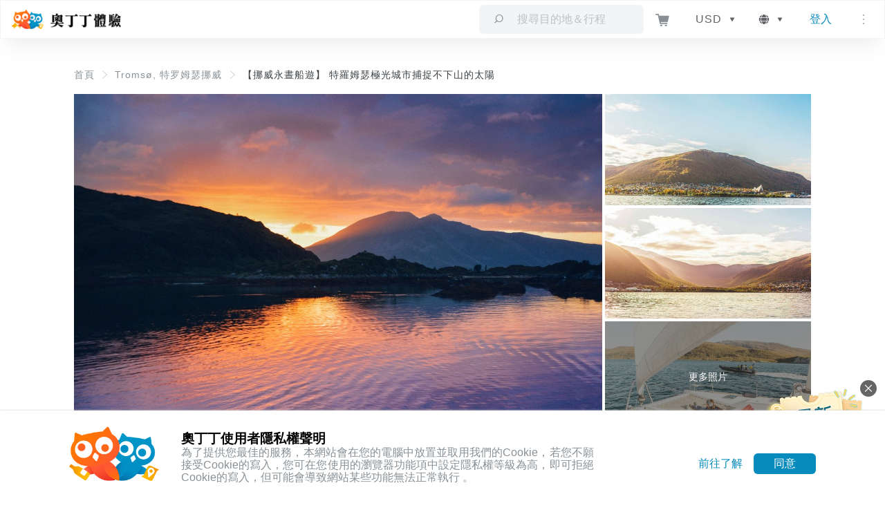

--- FILE ---
content_type: application/javascript; charset=UTF-8
request_url: https://experiences.owlting.com/_nuxt/4edfd28.js
body_size: 17008
content:
(window.webpackJsonp=window.webpackJsonp||[]).push([[5],{528:function(n,t,e){var content=e(545);content.__esModule&&(content=content.default),"string"==typeof content&&(content=[[n.i,content,""]]),content.locals&&(n.exports=content.locals);(0,e(11).default)("75ab1776",content,!0,{sourceMap:!1})},533:function(n,t,e){"use strict";e.d(t,"e",(function(){return w})),e.d(t,"f",(function(){return _})),e.d(t,"i",(function(){return k})),e.d(t,"d",(function(){return C})),e.d(t,"c",(function(){return D})),e.d(t,"a",(function(){return j})),e.d(t,"b",(function(){return O})),e.d(t,"k",(function(){return S})),e.d(t,"l",(function(){return P})),e.d(t,"g",(function(){return $})),e.d(t,"h",(function(){return A})),e.d(t,"j",(function(){return T}));e(9),e(8),e(12),e(15),e(16);var d=e(2),r=e(3),o=(e(22),e(5)),m=e(162),c=e.n(m),l=e(23),v=e.n(l);function f(object,n){var t=Object.keys(object);if(Object.getOwnPropertySymbols){var e=Object.getOwnPropertySymbols(object);n&&(e=e.filter((function(n){return Object.getOwnPropertyDescriptor(object,n).enumerable}))),t.push.apply(t,e)}return t}function x(n){for(var i=1;i<arguments.length;i++){var source=null!=arguments[i]?arguments[i]:{};i%2?f(Object(source),!0).forEach((function(t){Object(r.a)(n,t,source[t])})):Object.getOwnPropertyDescriptors?Object.defineProperties(n,Object.getOwnPropertyDescriptors(source)):f(Object(source)).forEach((function(t){Object.defineProperty(n,t,Object.getOwnPropertyDescriptor(source,t))}))}return n}var h="https://expv2.owlting.com",y="https://expv2.owlting.com/front/api",w=function(n,t){return Object(o.a)({url:"".concat(h,"/api/exp/v2/front/product/").concat(n,"/earliest-date"),method:"get",params:t})},_=function(n,t){return Object(o.a)({url:"".concat(h,"/api/exp/v2/front/product/").concat(n),method:"get",params:t})},k=function(n,t,e){return Object(o.a)({url:"".concat(h,"/api/exp/v2/front/product/").concat(n,"/reviews/").concat(t),method:"get",params:e})},C=function(n){var t="";return v.a.isEmpty(n)||(t="?".concat(c.a.stringify(n))),Object(o.a)({url:"".concat("https://ota.owlting.com/v2","/hotels/location").concat(t),method:"get"})},D=function(n){var t=n.lang,e=n.productId;return Object(o.a)({url:"".concat(h,"/api/exp/v2/front/product/").concat(e,"/nearby?lang=").concat(t),method:"get"})},j=function(n){var t=n.lang,e=n.productId;return Object(o.a)({url:"".concat(h,"/api/exp/v2/front/product/").concat(e,"/articles?lang=").concat(t),method:"get"})},O=function(n){return Object(o.a)({url:"".concat(h,"/api/exp/v2/front/stocks"),method:"get",params:n})},S=function(n,t){return Object(o.a)({url:"".concat(y,"/exp/translate/product/").concat(n),method:"get",params:t})},P=function(n,t){return Object(o.a)({url:"".concat(y,"/exp/translate/reviews/").concat(n),method:"get",params:x({},t)})},$=function(n,t){return Object(o.a)({url:"".concat(h,"/api/exp/v2/front/product/").concat(n,"/sku-stock"),method:"get",params:t})},A=function(n,t){return Object(o.a)({url:"".concat(h,"/api/exp/v2/front/product/").concat(n,"/types?lang=").concat(t),method:"get"})},T=function(){var n=Object(d.a)(regeneratorRuntime.mark((function n(t,e){var data;return regeneratorRuntime.wrap((function(n){for(;;)switch(n.prev=n.next){case 0:if(t&&e){n.next=2;break}return n.abrupt("return");case 2:return n.next=4,Object(o.a)({url:"".concat(h,"/api/exp/v2/front/product/").concat(e,"/traffic-data"),method:"POST",data:{date:t}});case 4:return data=n.sent,n.abrupt("return",data.data&&0===data.data.status?data.data.data:[]);case 6:case"end":return n.stop()}}),n)})));return function(t,e){return n.apply(this,arguments)}}()},535:function(n,t,e){"use strict";e(298);var d={name:"pagination",props:{current:{type:Number,default:0},max:{type:Number,default:0}}},r=(e(544),e(7)),component=Object(r.a)(d,(function(){var n=this;return(0,n._self._c)("div",{staticClass:"pagination"},[n._v(n._s(n.current)+"/"+n._s(n.max))])}),[],!1,null,"3cc15ba1",null);t.a=component.exports},544:function(n,t,e){"use strict";e(528)},545:function(n,t,e){var d=e(10)(!1);d.push([n.i,".pagination[data-v-3cc15ba1] {\n  font-size: 18px;\n  font-weight: 500;\n}\n",""]),n.exports=d},645:function(n,t,e){var content=e(963);content.__esModule&&(content=content.default),"string"==typeof content&&(content=[[n.i,content,""]]),content.locals&&(n.exports=content.locals);(0,e(11).default)("5928286e",content,!0,{sourceMap:!1})},646:function(n,t,e){var content=e(965);content.__esModule&&(content=content.default),"string"==typeof content&&(content=[[n.i,content,""]]),content.locals&&(n.exports=content.locals);(0,e(11).default)("a5d0ca48",content,!0,{sourceMap:!1})},647:function(n,t,e){var content=e(967);content.__esModule&&(content=content.default),"string"==typeof content&&(content=[[n.i,content,""]]),content.locals&&(n.exports=content.locals);(0,e(11).default)("73778cac",content,!0,{sourceMap:!1})},648:function(n,t,e){var content=e(969);content.__esModule&&(content=content.default),"string"==typeof content&&(content=[[n.i,content,""]]),content.locals&&(n.exports=content.locals);(0,e(11).default)("73650c78",content,!0,{sourceMap:!1})},705:function(n,t,e){"use strict";e(40),e(28);var d=e(14),r=e(196),o=e(2),m=(e(22),e(298),e(132),e(12),e(9),e(68),e(32),e(45),e(550),e(33),e(18),e(34),e(204),e(100),e(80),e(81),e(41),e(23)),c=e.n(m),l=e(541),v=e.n(l),f=e(524),x=e(716),h=e(717),y=e(718),w=e(67),_=e(50),k=(e(567),e(533)),C={name:"tourPackage",props:{originalPrice:{type:[Number,String]},showOtaTourContent:{type:Boolean,default:!1},isSku:{type:Boolean,default:!1},maxPage:{type:Object,default:void 0},minPage:{type:Object,default:void 0},toPage:{type:Object,default:null},monthlyStocklist:{type:Array,default:function(){return[]}},availableDates:{type:Object,default:function(){return[]}},value:{type:[Date,String,Object]},productCurrency:{type:String,required:!0},minOrderAmount:{type:Number,default:1},packageData:{type:Object,required:!0},orderData:{type:Object,required:!0},previewBuyList:{type:Array,required:!0},availableAmount:{type:Number,default:0},canOrder:{type:Boolean,required:!0},isPremiumUser:{type:Boolean,default:!1},selectableOptions:{type:Array,default:function(){return[]}},collapsed:{type:Boolean,default:!0}},watch:{"$store.getters.currency":{handler:function(n){var t=this.$moment(this.dateResult);this.flipMonthHandler({month:t.month()+1,year:t.year()})},immediate:!1},value:{handler:function(n){this.showOtaTourContent&&this.initTrafficData()},immediate:!0,deep:!0},"show.package":{handler:function(n){this.$emit("update:collapsed",!n)},immediate:!1},availableDates:function(){this.attrsParseHandler()},monthlyStocklist:function(){this.attrsParseHandler()},skuMappingResult:function(n){this.attrsParseHandler(),this.changeAmount(),this.$emit("change-sku-handler",this),this.canOrder&&this.show.package&&!this.isSelected&&this.toggleSelect()},dateResult:function(){this.attrsParseHandler(),this.canOrder&&this.show.package&&!this.isSelected&&this.toggleSelect()}},data:function(){return{AirTktType:{1:{label:this.$t("Components.tourPackage.traffic.outbound"),label1:this.$t("Components.tourPackage.traffic.outboundFlight"),color:"success"},9:{label:this.$t("Components.tourPackage.traffic.return"),label1:this.$t("Components.tourPackage.traffic.returnFlight"),color:"primary"},O:{label:this.$t("Components.tourPackage.traffic.connecting"),label1:this.$t("Components.tourPackage.traffic.connectingFlight"),color:"warning"}},trafficData:[],trafficDialogVisible:!1,currentPrice:0,attrs:[],skuSelected:{},selfProductId:this.packageData.sub_products[0].id,indicatorAttributes:{ref:"openIndicator",role:"presentation",class:"vs__open-indicator"},isAvailableOneDay:this.packageData.sub_products[0].earliest_date,isPremiumPackage:this.packageData.is_premium,show:{package:!1},disabledDates:[]}},created:function(){this.show.package=!this.collapsed},mounted:function(){var n=this;return Object(o.a)(regeneratorRuntime.mark((function t(){return regeneratorRuntime.wrap((function(t){for(;;)switch(t.prev=t.next){case 0:return t.next=2,n.$nextTick();case 2:n.attrsParseHandler(),n.isSku&&n.showOneOption&&n.focusTourTime();case 4:case"end":return t.stop()}}),t)})))()},mixins:[w.a,_.a],components:{VueMarkdown:v.a,amountColumn:x.a,durationFormatter:h.a,expandableInfo:y.a,modal:f.a},computed:{trafficDataGrouping:function(){var n={};return this.trafficData.forEach((function(t){var e=t.AirTktType;n[e]||(n[e]={key:e,item:[]}),n[e].item.push(t)})),Object.entries(n).length?[n[1]].concat(Object(r.a)(n.O?[n.O]:[]),[n[9]]):[]},trafficDataFilter:function(){return this.trafficData.filter((function(n){return!["O","X"].includes(n.AirTktType)}))},showOneOption:function(){var n="";return this.orderData&&this.orderData.skuType&&1===this.orderData.skuType.length&&1===this.orderData.skuType[0].options.length&&(n="".concat(this.orderData.skuType[0].type_name,"：").concat(this.orderData.skuType[0].options[0].option_name)),n},currentPriceResult:function(){return this.currentPrice||this.orderData&&this.orderData.price||0},skuSelectedValid:function(){return!this.isSku||!(!this.orderData||!Array.isArray(this.orderData.skuType))&&(Object.keys(this.skuSelected).length===this.orderData.skuType.length&&!!this.skuStockResult)},skuStockResult:function(){var n=this;if(this.isSku){var t=this.monthlyStocklist.filter((function(t){return t.product_id===n.selfProductId})).map((function(n){return n.stocks})).flat().filter((function(t){return t.date===n.orderData.date})).map((function(n){return n.info})).flat().find((function(t){return t.sku_id===+n.skuMappingResult}));return!(!t||!t.stock)}return!1},skuSelectedResult:function(){return this.isSku&&Object.entries(this.skuSelected).map((function(n){var t=Object(d.a)(n,2);t[0];return t[1]})).join("|")},skuMapping:function(){var n=[];return this.isSku&&this.orderData&&this.orderData.skuMapping&&Object.entries(this.orderData.skuMapping).forEach((function(t){var e=Object(d.a)(t,2),r=e[0],o=e[1];n.push({id:o,sku:r.split("|")})})),n},skuMappingResult:function(){var n=null;if(this.isSku&&this.skuMapping){var t=this.skuSelectedResult.split("|").sort().join();n=this.skuMapping.find((function(n){return n.sku.sort().join()===t}))}return n?n.id:null},dateResult:{get:function(){return this.value},set:function(n){this.$emit("input",n),this.$emit("date-change",n)}},toDateResultPage:function(){return this.toPage?this.toPage:this.dateResult instanceof Date?{month:this.dateResult.getMonth()+1,year:this.dateResult.getFullYear()}:null},dateSelectedResult:function(){return this.$moment(this.dateResult).format("YYYY-MM-DD")},timeSelectedResult:function(){return this.orderData.time},TOUR_TIME_OPTIONS:function(){return this.packageData.trip_time_slot},haveOriginalPrice:function(){return this.getHightestOriginalPrice>this.getLowestPrice},getHightestOriginalPrice:function(){var n=this.packageData.sub_products.map((function(n){return Number(n.display_original_price)}));return Math.max.apply(Math,Object(r.a)(n))},getLowestPrice:function(){var n=this.packageData.sub_products.map((function(n){return Number(n.price)}));return Math.min.apply(Math,Object(r.a)(n))},isOutOfStock:function(){return!this.canOrder&&!this.isAvailableOneDay},isUnpermittedUser:function(){return this.isPremiumPackage&&!this.isPremiumUser},isSelected:function(){return c.a.flatten(this.previewBuyList.map((function(n){return n.order.map((function(n){return n.id}))}))).includes(this.packageData.sub_products[0].id)},getSelectedButtonText:function(){return this.canOrder?this.$t("Components.tourPackage.button.".concat(this.isSelected?"selected":"select")):this.isAvailableOneDay?this.$t("Components.productCard.button.chooseAnotherDate"):this.$t("Components.productCard.button.soldOut")},nearestAvailableDate:function(){return this.$moment(this.isAvailableOneDay).format("YYYY/MM/DD")},availableDatesFilter:function(){var n=this,t=this.$clone(this.availableDates),e=Object(r.a)(new Set(this.disabledDates)).map((function(t){return n.$moment(t).date()}));return t.days=t.days.filter((function(n){return!e.includes(n)})),t},availableStartDate:function(){return this.availableDates.start},currencySymbol:function(){var n,t;return(null===(n=this.$store)||void 0===n||null===(t=n.getters)||void 0===t?void 0:t.currencySymbol)||""}},methods:{$clone:function(n){return n?JSON.parse(JSON.stringify(n)):n},dateFormat:function(n){var t=arguments.length>1&&void 0!==arguments[1]?arguments[1]:"YYYY-MM-DD";return this.$moment(n).format(t)},showTrafficDataClickHandler:function(){var n=this;return Object(o.a)(regeneratorRuntime.mark((function t(){return regeneratorRuntime.wrap((function(t){for(;;)switch(t.prev=t.next){case 0:n.trafficData.length&&(n.trafficDialogVisible=!0);case 1:case"end":return t.stop()}}),t)})))()},initTrafficData:function(){var n=this;return Object(o.a)(regeneratorRuntime.mark((function t(){var e;return regeneratorRuntime.wrap((function(t){for(;;)switch(t.prev=t.next){case 0:if(n.trafficData=[],n.value){t.next=3;break}return t.abrupt("return");case 3:return e=n.$moment(n.value).format("YYYY-MM-DD"),t.next=6,Object(k.j)(e,n.packageData.id);case 6:n.trafficData=t.sent;case 7:case"end":return t.stop()}}),t)})))()},attrsParseHandler:function(){var n=this;this.disabledDates=[],this.currentPrice=0;var t=[],e=this.monthlyStocklist.find((function(t){return t.product_id===n.selfProductId}));if(e&&Array.isArray(e.stocks)&&e.stocks.length){var d=this.$clone(e.stocks);d.sort((function(a,b){return a.date>b.date?1:-1}));var o=this.$moment(d[0].date).startOf("month").format("YYYY-MM-DD"),m=this.$moment(d[0].date).endOf("month").format("YYYY-MM-DD"),c=this.$moment(m).diff(o,"days");Object(r.a)(Array(c+1)).forEach((function(d,i){var r=n.$moment(o).add(i,"days").format("YYYY-MM-DD"),m=e.stocks.find((function(n){return n.date===r}));if(m&&m.date>=n.availableStartDate){var c=null!==n.skuMappingResult?m.info.find((function(t){return t.sku_id===n.skuMappingResult})):m.info[0];if(c&&c.stock>0)return void t.push({bar:{class:[n.$store.getters.currencySymbol,n.formatPriceHandler(n.requestExchangePrice(n.productCurrency,c.price))].join("")},dates:Date.parse(m.date)})}n.disabledDates.push(r)}));var l=e.stocks.find((function(t){return t.date===n.dateSelectedResult}));if(l){var v=this.isSku?l.info.find((function(t){return t.sku_id===n.skuMappingResult})):l.info.find((function(t){return t.time===n.timeSelectedResult}));this.currentPrice=v?v.price:0}}this.attrs=t,setTimeout((function(){n.attrsSetPriceHandler()}),100)},attrsSetPriceHandler:function(){var n=new RegExp("^[".concat(["$","€","฿","¥"].join("|"),"]+[\\d|,]+(\\.?)\\d+$"),"gi");document.querySelectorAll(".tour-package__detail .vc-bar").forEach((function(t){var e=Object(r.a)(t.classList||[]).find((function(t){return t.match(n)}));e&&(t.dataset.price=e)}))},formatPriceHandler:function(){var n=arguments.length>0&&void 0!==arguments[0]?arguments[0]:"",t="";if(isNaN(n)||null===n)t="-";else{var e=n.toString().split(".");e[0]=e[0].replace(/\B(?=(\d{3})+(?!\d))/g,","),t=e.join(".")}return t},flipMonthHandler:function(n){this.$emit("date-update",n)},togglePackage:function(){this.show.package=!this.show.package},focusTourTime:function(){var n=this;this.$nextTick((function(){if(n.isSku){var t={};n.orderData.skuType.forEach((function(n,i){t[i]=n.options[0].id})),n.skuSelected=t,n.$emit("change-sku-handler",n)}else n.$refs.tourStartTime.$el.querySelector("input").focus()}))},focusAmount:function(){this.$refs.quantityColumn[0].toggleAmount()},changeAmount:function(n){this.isSelected?this.$emit("change-amount-handler",this.selfProductId,n||this.orderData.amount):this.toggleSelect()},selectButtonClickHandler:function(){this.canOrder?this.toggleSelect():this.isSku||this.focusDatepicker()},toggleSelect:function(){var n=this.isSelected&&this.show.package;(!this.isSelected&&!this.show.package||n)&&this.togglePackage(),this.$emit("select-handler",this)},focusDatepicker:function(){this.$emit("focus-datepicker")},changeTimeHandler:function(){this.$emit("change-time-handler",this)}}},D=C,j=(e(966),e(968),e(7)),component=Object(j.a)(D,(function(){var n=this,t=n._self._c;return t("div",{staticClass:"tour-package border-1 border-grey-light",class:{disabled:n.isOutOfStock||n.isUnpermittedUser,"is-selected":n.isSelected,"is-premium":n.isPremiumPackage}},[t("el-row",{staticClass:"p-16",attrs:{gutter:16}},[t("el-col",{staticClass:"pb-8",attrs:{xs:{span:24,offset:0},sm:{span:13,offset:0}}},[t("div",{staticClass:"flex",class:{"flex-col":n.smallDesktopBreakpoint}},[t("div",{staticClass:"flex-1 mr-16"},[t("h4",{staticClass:"tour-package__title font-bold text-grey-darkest"},[n._v(n._s(n.packageData.title))]),n._v(" "),n.packageData.sub_products[0].prohibit_coupon?t("div",{staticClass:"text-sm text-red my-8"},[t("i",{staticClass:"owl-ticket"}),n._v("\n            "+n._s(n.$t("Payment.order.canNotDiscount"))+"\n          ")]):n._e(),n._v(" "),n.packageData.spend_time>0?t("expandable-info",{staticClass:"duration-info",attrs:{icon:"circle-clock-o","is-expandable":!1,title:n.$t("Products.table.duration")}},[t("duration-formatter",{attrs:{duration:n.packageData.spend_time}})],1):n._e(),n._v(" "),n.packageData.departure_introduction?t("p",{staticClass:"text-grey-dark text-sm leading-tight pl-4"},[n._v("\n            "+n._s(n.packageData.departure_introduction)+"\n          ")]):n._e()],1)])]),n._v(" "),t("el-col",{staticClass:"mb-8",attrs:{xs:{span:24,offset:0},sm:{span:11,offset:0}}},[t("div",{staticClass:"flex flex-wrap md:justify-end"},[t("h4",{staticClass:"tour-package__price text-md-right"},[n.haveOriginalPrice?[t("div",{staticClass:"d-none d-md-block"},[t("small",{staticClass:"discount-badge"},[n._v(n._s(n.$t("Components.tourPackage.form.discount")))])]),n._v(" "),t("small",{staticClass:"original_price text-grey"},[n._v("\n              "+n._s(n.currencySymbol)+"\n              "+n._s(n._f("formatPrice")(n.requestExchangePrice(n.productCurrency,n.getHightestOriginalPrice)))+"\n            ")])]:n._e(),n._v(" "),t("div",{staticClass:"row"},[t("div",{staticClass:"col"},[t("div",{staticClass:"price left-middle left-middle-md"},[t("span",[n._v(n._s(n.currencySymbol)+" "+n._s(n._f("formatPrice")(n.requestExchangePrice(n.productCurrency,n.getLowestPrice)))+" "+n._s(n.$store.getters.currency))]),n._v(" "),t("span",{staticClass:"middle"},[t("i",{staticClass:"owl-arrow-top align-bottom"})])])]),n._v(" "),n.haveOriginalPrice?t("div",{staticClass:"col-auto d-block d-md-none"},[t("small",{staticClass:"discount-badge"},[n._v(n._s(n.$t("Components.tourPackage.form.discount")))])]):n._e()])],2),n._v(" "),t("button",{staticClass:"tour-package__option",class:{"is-selected":n.isSelected&&n.canOrder},attrs:{disabled:!n.isSku&&n.currentPriceResult<=0},on:{click:n.selectButtonClickHandler}},[n._v(n._s(n.getSelectedButtonText))])]),n._v(" "),t("span",{directives:[{name:"show",rawName:"v-show",value:!n.canOrder&&n.isAvailableOneDay,expression:"!canOrder && isAvailableOneDay"}],staticClass:"block pt-8 text-sm text-blue md:text-right"},[n._v("\n        "+n._s(n.$t("Components.productCard.hint.pleaseChooseAnotherDate",{date:n.nearestAvailableDate}))+"\n      ")])]),n._v(" "),t("el-col",{staticClass:"mb-1"},[n.trafficDataFilter.length?t("div",[t("h5",{staticClass:"py-1"},[t("b-form-row",{staticClass:"text-left"},[t("b-col",{attrs:{cols:"12",lg:"auto"}},[t("b",[n._v(n._s(n.$t("Components.tourPackage.traffic.reference")))])]),n._v(" "),t("b-col",{staticClass:"left-middle"},[t("small",{staticClass:"text-grey-dark"},[t("i",{staticClass:"fa-solid fa-circle-exclamation"}),n._v(" "+n._s(n.$t("Components.tourPackage.traffic.note")))])])],1)],1),n._v(" "),t("div",{staticClass:"traffic-data p-2"},[t("b-row",{staticClass:"d-flex d-xl-none"},[t("b-col",{staticClass:"left-middle"}),n._v(" "),t("b-col",{attrs:{cols:"auto"}},[t("button",{staticClass:"btn traffic-data-button",on:{click:n.showTrafficDataClickHandler}},[t("i",{staticClass:"fa-solid fa-plane"}),n._v(" "+n._s(n.$t("Components.tourPackage.traffic.detail"))+"\n              ")])])],1),n._v(" "),t("b-row",[t("b-col",[t("b-row",n._l(n.trafficDataFilter,(function(e,i){return t("b-col",{key:i,staticClass:"pb-4 pb-lg-0",attrs:{cols:"12"}},[t("b-form-row",{staticClass:"py-1"},[t("b-col",{staticClass:"middle",attrs:{cols:"2",md:"auto"}},[t("b-badge",{attrs:{pill:"",variant:n.AirTktType[e.AirTktType].color}},[n._v(n._s(n.AirTktType[e.AirTktType].label))])],1),n._v(" "),t("b-col",{staticClass:"left-middle",attrs:{cols:"10",md:"auto"}},[t("b-form-row",[t("b-col",{staticClass:"pb-1",attrs:{cols:"auto",lg:"12"}},[n._v("\n                          "+n._s(n.dateFormat(e.DepartDate,"YYYY/MM/DD (dd)"))+"\n                        ")]),n._v(" "),t("b-col",{attrs:{cols:"auto"}},[n._v("\n                          "+n._s(e.Airline)+"\n                        ")])],1)],1),n._v(" "),t("b-col",{staticClass:"d-flex d-md-none px-4 pl-lg-0",attrs:{cols:"auto"}},[t("div",{staticClass:"dot-link vertical"})]),n._v(" "),t("b-col",{staticStyle:{"max-width":"450px"},attrs:{cols:"10",lg:""}},[t("b-form-row",[t("b-col",{staticClass:"pb-1",attrs:{cols:"12",md:""}},[t("b-form-row",[t("b-col",{attrs:{cols:"12"}},[t("h3",[n._v(n._s(e.DepartTime))])]),n._v(" "),t("b-col",{attrs:{cols:"12"}},[n._v("\n                              "+n._s(e.DepartureAirportID)+" "+n._s(e.DepartureAirport)+"\n                            ")])],1)],1),n._v(" "),t("b-col",{staticClass:"d-none d-md-flex middle",attrs:{cols:"12",md:""}},[t("div",{staticClass:"dot-link"})]),n._v(" "),t("b-col",{staticClass:"text-lg-right",attrs:{cols:"12",md:""}},[t("b-form-row",[t("b-col",{attrs:{cols:"12"}},[t("h3",[n._v(n._s(e.ArriveTime))])]),n._v(" "),t("b-col",{attrs:{cols:"12"}},[n._v("\n                              "+n._s(e.ArrivalAirportID)+" "+n._s(e.ArrivalAirport)+"\n                            ")])],1)],1)],1)],1)],1)],1)})),1)],1),n._v(" "),t("b-col",{staticClass:"middle d-none d-xl-flex",attrs:{cols:"auto"}},[t("button",{staticClass:"btn traffic-data-button",on:{click:n.showTrafficDataClickHandler}},[t("i",{staticClass:"fa-solid fa-plane"}),n._v(" "+n._s(n.$t("Components.tourPackage.traffic.detail"))+"\n              ")])])],1)],1)]):n._e()]),n._v(" "),t("el-col",[t("button",{class:{disabled:!n.canOrder},on:{click:n.togglePackage}},[t("h6",{staticClass:"text-grey-dark"},[n._v("\n          "+n._s(n.$t("Components.tourPackage.form.packageDetails"))+"\n          "),t("i",{class:n.show.package?"owl-caret-bottom":"owl-caret-top"})])])])],1),n._v(" "),t("div",{directives:[{name:"show",rawName:"v-show",value:n.show.package,expression:"show.package"}],staticClass:"tour-package__detail border-t border-grey-light"},[t("el-row",[t("el-col",{attrs:{xs:{span:24,offset:0},lg:{span:20,offset:0}}},[t("v-date-picker",{attrs:{"is-expanded":"",attributes:n.attrs,"available-dates":n.availableDatesFilter,"min-page":n.minPage,"max-page":n.maxPage,"to-page":n.toDateResultPage},on:{"update:to-page":n.flipMonthHandler},model:{value:n.dateResult,callback:function(t){n.dateResult=t},expression:"dateResult"}})],1)],1),n._v(" "),n.showOneOption?[n._v("\n      "+n._s(n.showOneOption)+"\n    ")]:[n._l(n.orderData.skuType,(function(e,i){return[t("el-row",{key:i,staticClass:"sku-type-options"},[t("el-col",[t("h5",{staticClass:"pb-8"},[n._v(n._s(e.type_name))]),n._v(" "),t("el-radio-group",{model:{value:n.skuSelected[i],callback:function(t){n.$set(n.skuSelected,i,t)},expression:"skuSelected[i]"}},n._l(e.options,(function(e,d){return t("el-radio",{key:d,staticClass:"sku-type-option",attrs:{name:"radio_".concat(i),label:e.id,size:"small",border:""}},[n._v("\n                "+n._s(e.option_name)+"\n              ")])})),1)],1)],1)]}))],n._v(" "),n.isSku?n._e():t("el-row",[t("el-col",{attrs:{xs:{span:24,offset:0},sm:{span:16,offset:0},lg:{span:12,offset:0}}},[t("h5",{staticClass:"pb-8"},[n._v(n._s(n.$t("Components.tourPackage.form.time")))]),n._v(" "),t("v-select",{ref:"tourStartTime",staticClass:"tour-package__time-picker",attrs:{options:n.TOUR_TIME_OPTIONS,disabled:!n.canOrder,clearable:!1,searchable:!1,selectable:function(option){return n.selectableOptions.includes(option)}},on:{input:n.changeTimeHandler},scopedSlots:n._u([{key:"open-indicator",fn:function(e){var d=e.indicatorAttributes;return[t("span",n._b({},"span",d,!1),[t("i",{staticClass:"owl-caret-bottom text-grey"})])]}}],null,!1,345270534),model:{value:n.orderData.time,callback:function(t){n.$set(n.orderData,"time",t)},expression:"orderData.time"}})],1)],1),n._v(" "),t("el-row",[t("el-col",{attrs:{xs:{span:24,offset:0},sm:{span:16,offset:0},lg:{span:12,offset:0}}},[t("h5",{staticClass:"pt-16 pb-8"},[n._v(n._s(n.$t("Components.productCard.label.amount")))]),n._v(" "),t("div",{staticClass:"pb-24"},n._l(n.packageData.sub_products,(function(e){return t("amount-column",{key:"".concat(e.id,"_").concat(n.availableAmount),ref:"quantityColumn",refInFor:!0,staticClass:"mb-8",attrs:{label:e.label,description:e.min_order_intro,"product-currency":n.productCurrency,price:n.currentPriceResult,"order-data":n.orderData,"min-amount":n.skuSelectedValid?n.minOrderAmount:0,"max-amount":n.availableAmount,"can-order":n.canOrder&&n.skuSelectedValid},on:{"change-amount-handler":n.changeAmount}})})),1)])],1),n._v(" "),t("el-row",[n.packageData.include_fees?t("section",[t("h5",{staticClass:"pb-8"},[n._v(n._s(n.$t("Components.tourPackage.form.priceIncludes")))]),n._v(" "),t("div",{staticClass:"pb-24 leading-loose"},[t("vue-markdown",[n._v(n._s(n.packageData.include_fees))])],1)]):n._e(),n._v(" "),n.packageData.exclude_fees?t("section",[t("h5",{staticClass:"pb-8"},[n._v(n._s(n.$t("Components.tourPackage.form.priceExcludes")))]),n._v(" "),t("div",{staticClass:"leading-loose"},[t("vue-markdown",[n._v(n._s(n.packageData.exclude_fees))])],1)]):n._e()])],2),n._v(" "),t("modal",{attrs:{width:"800px",visible:n.trafficDialogVisible,"close-on-click-modal":!0,"close-modal-handler":function(){return n.trafficDialogVisible=!1}}},[t("template",{slot:"title"},[t("b-form-row",{staticClass:"text-left"},[t("b-col",{attrs:{cols:"12",lg:"auto"}},[t("h3",[n._v(n._s(n.$t("Components.tourPackage.traffic.detail")))])]),n._v(" "),t("b-col",{staticClass:"left-middle"},[t("small",{staticClass:"text-grey-dark"},[t("i",{staticClass:"fa-solid fa-circle-exclamation"}),n._v(" "+n._s(n.$t("Components.tourPackage.traffic.note")))])])],1)],1),n._v(" "),t("template",{slot:"content"},n._l(n.trafficDataGrouping,(function(e,d){return t("b-card",{key:d,staticClass:"mb-2",attrs:{"no-body":""}},[t("div",{staticClass:"p-3"},[t("b-badge",{attrs:{pill:"",variant:n.AirTktType[e.key].color}},[n._v(n._s(n.AirTktType[e.key].label1))]),n._v(" "),n._l(e.item,(function(d,i){return t("b-form-row",{key:i,staticClass:"py-1"},[t("b-col",{staticClass:"pt-1",staticStyle:{width:"62px"},attrs:{cols:"2",lg:"auto"}},["O"===e.key?[t("b-badge",{attrs:{variant:"secondary"}},[n._v(n._s(n.$t("Components.tourPackage.traffic.segment"))+" "+n._s(i+1))])]:n._e()],2),n._v(" "),t("b-col",{staticClass:"pt-1 text-right",attrs:{cols:"10",lg:"auto"}},[t("h4",[n._v(n._s(n.dateFormat(d.DepartDate,"YYYY/MM/DD (dd)")))])]),n._v(" "),t("b-col",{staticClass:"pl-3 pr-2 px-lg-3",attrs:{cols:"auto"}},[t("div",{staticClass:"dot-link vertical"})]),n._v(" "),t("b-col",[t("b-row",[t("b-col",{staticClass:"pb-1",attrs:{cols:"12"}},[t("b-form-row",[t("b-col",{attrs:{cols:"auto",md:"12"}},[t("h3",[n._v(n._s(d.DepartTime))])]),n._v(" "),t("b-col",{staticClass:"left-middle",attrs:{col:"",md:"12"}},[n._v("\n                      "+n._s(d.DepartureAirportID)+" "+n._s(d.DepartureAirport)+"\n                    ")])],1)],1),n._v(" "),t("b-col",{attrs:{cols:"12"}},[t("b-form-row",[t("b-col",{attrs:{cols:"auto",md:"12"}},[t("h3",[n._v(n._s(d.ArriveTime))])]),n._v(" "),t("b-col",{staticClass:"left-middle",attrs:{col:"",md:"12"}},[n._v("\n                      "+n._s(d.ArrivalAirportID)+" "+n._s(d.ArrivalAirport)+"\n                    ")])],1)],1)],1)],1),n._v(" "),t("b-col",{staticClass:"middle text-right",attrs:{cols:"auto",lg:""}},[t("span",[t("i",{staticClass:"fa-solid fa-plane"}),n._v(" "+n._s(d.Airline)),t("br"),n._v(n._s(d.TrafficNo))])])],1)}))],2)])})),1)],2)],1)}),[],!1,null,"daced6e8",null);t.a=component.exports},716:function(n,t,e){"use strict";e(298);var d=e(67),r={name:"amountColumn",props:{label:{type:String,default:""},description:{type:String,default:""},productCurrency:{type:String,required:!0,default:""},price:{type:[Number,String],required:!0},orderData:{type:Object,required:!0},minAmount:{type:Number,default:0},maxAmount:{type:Number,default:50},canOrder:{type:Boolean,default:!1}},mixins:[d.a],computed:{currencySymbol:function(){var n,t;return(null===(n=this.$store)||void 0===n||null===(t=n.getters)||void 0===t?void 0:t.currencySymbol)||""}},methods:{toggleAmount:function(){this.$refs.orderAmount.focus()},changeHandler:function(n){this.$emit("change-amount-handler",n)}}},o=(e(962),e(7)),component=Object(o.a)(r,(function(){var n=this,t=n._self._c;return t("el-row",{staticClass:"flex items-center",attrs:{gutter:16}},[t("el-col",{attrs:{xs:{span:12,offset:0},sm:{span:12,offset:0},lg:{span:12,offset:0}}},[t("h6",{staticClass:"text-grey-darker"},[t("span",[n._v(n._s(n.label?"".concat(n.label,"："):""))]),n._v(" "),t("span",[n._v(n._s(n.currencySymbol)+" "+n._s(n._f("formatPrice")(n.requestExchangePrice(n.productCurrency,n.price)))+" "+n._s(n.$store.getters.currency))])]),n._v(" "),t("h6",{directives:[{name:"show",rawName:"v-show",value:n.description,expression:"description"}],staticClass:"hint-text"},[n._v("("+n._s(n.description)+")")])]),n._v(" "),t("el-col",{attrs:{xs:{span:12,offset:0},sm:{span:12,offset:0},lg:{span:12,offset:0}}},[t("el-input-number",{ref:"orderAmount",staticClass:"number-input w-full",attrs:{min:n.minAmount,max:n.maxAmount,disabled:!n.canOrder},on:{change:n.changeHandler},model:{value:n.orderData.amount,callback:function(t){n.$set(n.orderData,"amount",t)},expression:"orderData.amount"}})],1)],1)}),[],!1,null,"2231a4bd",null);t.a=component.exports},717:function(n,t,e){"use strict";e(298);var d={name:"durationFormatter",props:{duration:{type:Number,required:!0}},methods:{formatMinutes:function(n){var t=Math.round(n/6)/10;return n<60?this.$tc("pluralization.minutes",n):this.$tc("pluralization.hours",Math.ceil(t),{n:t})}}},r=e(7),component=Object(r.a)(d,(function(){var n=this;return(0,n._self._c)("span",[n._v(n._s(n.formatMinutes(n.duration)))])}),[],!1,null,null,null);t.a=component.exports},718:function(n,t,e){"use strict";var d={props:{isExpandable:{type:Boolean,default:!0},title:String,icon:String,content:String,collapsed:{type:Boolean,default:!0}},watch:{isExpand:{handler:function(n){this.$emit("update:collapsed",!n)},immediate:!1}},data:function(){return{isExpand:!1,size:{contentWidth:0,contentMaxWidth:0}}},created:function(){this.isExpand=!this.collapsed},mounted:function(){this.initializeSize()},beforeMount:function(){window.addEventListener("resize",this.initializeSize)},beforeDestroy:function(){window.removeEventListener("resize",this.initializeSize)},methods:{initializeSize:function(){this.size.contentWidth=this.$refs.content.offsetWidth,this.size.contentMaxWidth=this.$refs.content_outer.offsetWidth}},computed:{isOverWidth:function(){return this.size.contentWidth>=this.size.contentMaxWidth}}},r=(e(964),e(7)),component=Object(r.a)(d,(function(){var n=this,t=n._self._c;return t("div",{staticClass:"expandable-info"},[t("div",{staticClass:"expandable-info__content info-table__td-like"},[t("i",{ref:"icon",staticClass:"text-grey",class:"owl-".concat(n.icon)}),n._v(" "),t("div",{ref:"label_outer",staticClass:"info-table__label font-bold"},[t("div",{ref:"label"},[n._v(n._s(n.title)+"：")])]),n._v(" "),t("div",{ref:"content_outer",staticClass:"flex-1 overflow-hidden"},[t("div",{ref:"content",staticClass:"inline-flex",class:n.isExpandable&&!n.isExpand&&n.isOverWidth?"is-collapsed":"is-expand"},[n._t("default",(function(){return[n._v(n._s(n.content))]}))],2),n._v(" "),n.isOverWidth&&n.isExpandable?t("button",{staticClass:"expandable-info__btn btn btn-sm btn-text btn-blue px-0",on:{click:function(t){n.isExpand=!n.isExpand}}},[n._v("\n        "+n._s(n.$t("Products.button.".concat(n.isExpand?"collapsePart":"expandAll")))+"\n      ")]):n._e()])])])}),[],!1,null,null,null);t.a=component.exports},962:function(n,t,e){"use strict";e(645)},963:function(n,t,e){var d=e(10)(!1);d.push([n.i,".hint-text[data-v-2231a4bd] {\n  font-size: 12px;\n}\n.number-input[data-v-2231a4bd] input {\n  pointer-events: none;\n}\n",""]),n.exports=d},964:function(n,t,e){"use strict";e(646)},965:function(n,t,e){var d=e(10)(!1);d.push([n.i,".info-table__td-like {\n  color: #3c4145;\n  font-size: 14px;\n  line-height: 1.5;\n  letter-spacing: .88px;\n  margin: 4px 0;\n  display: flex;\n  padding: .25rem 0;\n}\n.info-table__td-like>i {\n  font-size: 20px;\n  margin-right: 8px;\n}\n.info-table__label {\n  flex: 0 0 auto;\n  padding-right: 4px;\n  max-width: 140px;\n  -webkit-hyphens: auto;\n          hyphens: auto;\n  word-wrap: break-word;\n  overflow-wrap: break-word;\n}\n@media screen and (max-width: 1199px) {\n.info-table__label {\n    max-width: initial;\n}\n}\n.expandable-info__content .is-collapsed {\n  overflow: hidden;\n  position: relative;\n  white-space: nowrap;\n  max-width: 100%;\n}\n.expandable-info__content .is-collapsed:after {\n  position: absolute;\n  background-image: linear-gradient(to right, rgba(255, 255, 255, 0), #fff 90%);\n  bottom: 0;\n  right: 0;\n  content: '';\n  height: 35px;\n  width: 60px;\n}\n.expandable-info__content .is-expand {\n  overflow: auto;\n}\n.expandable-info__btn {\n  font-size: 14px;\n  margin-top: -8px;\n}\n",""]),n.exports=d},966:function(n,t,e){"use strict";e(647)},967:function(n,t,e){var d=e(10)(!1);d.push([n.i,".tour-package__detail .vc-container {\n  border: 0;\n}\n.tour-package__detail .vc-container .vc-day {\n  margin-top: 2em;\n}\n.tour-package__detail .vc-container .vc-day .vc-day-content {\n  font-size: 1em;\n}\n.tour-package__detail .vc-container .vc-day .vc-day-content.is-disabled ~ .vc-day-layer .vc-bars span:after {\n  color: #d1d7dd;\n}\n.tour-package__detail .vc-container .vc-day .vc-day-layer .vc-bars span {\n  background: none !important;\n  display: flex;\n  justify-content: center;\n  align-items: baseline;\n  text-align: center;\n}\n.tour-package__detail .vc-container .vc-day .vc-day-layer .vc-bars span:after {\n  content: attr(data-price);\n  font-size: xx-small;\n  color: #686e74;\n  padding-top: 4px;\n}\n.sku-type-options {\n  padding: .75em 0;\n}\n.sku-type-options .el-radio-group>.sku-type-option:not(:last-child) {\n  margin-right: .5em;\n  margin-bottom: 1em;\n}\n@media screen and (max-width: 767px) {\n.sku-type-options .el-radio-group>.sku-type-option:not(:last-child) {\n    margin-right: 0em;\n}\n}\n.sku-type-options .el-radio-group>.sku-type-option.is-checked {\n  border-color: #078abc;\n}\n.sku-type-options .el-radio-group>.sku-type-option .el-radio__input {\n  display: none;\n}\n.sku-type-options .el-radio-group>.sku-type-option .el-radio__input.is-checked+.el-radio__label {\n  color: #078abc;\n}\n",""]),n.exports=d},968:function(n,t,e){"use strict";e(648)},969:function(n,t,e){var d=e(10)(!1);d.push([n.i,'.card[data-v-daced6e8] {\n  position: relative;\n  display: flex;\n  flex-direction: column;\n  min-width: 0;\n  word-wrap: break-word;\n  background-color: #fff;\n  background-clip: border-box;\n  border: 1px solid rgba(0, 0, 0, .125);\n  border-radius: .25rem;\n}\n.card .card-body[data-v-daced6e8] {\n  flex: 1 1 auto;\n  min-height: 1px;\n  padding: 1.25rem;\n}\n\n/*!\n * Bootstrap Grid v4.6.2 (https://getbootstrap.com/)\n * Copyright 2011-2022 The Bootstrap Authors\n * Copyright 2011-2022 Twitter, Inc.\n * Licensed under MIT (https://github.com/twbs/bootstrap/blob/main/LICENSE)\n */\nhtml[data-v-daced6e8] {\n  box-sizing: border-box;\n  -ms-overflow-style: scrollbar;\n}\n*[data-v-daced6e8],\n*[data-v-daced6e8]::before,\n*[data-v-daced6e8]::after {\n  box-sizing: inherit;\n}\n.container[data-v-daced6e8],\n.container-fluid[data-v-daced6e8],\n.container-sm[data-v-daced6e8],\n.container-md[data-v-daced6e8],\n.container-lg[data-v-daced6e8],\n.container-xl[data-v-daced6e8] {\n  width: 100%;\n  padding-right: 15px;\n  padding-left: 15px;\n  margin-right: auto;\n  margin-left: auto;\n}\n@media (min-width: 576px) {\n.container[data-v-daced6e8],\n  .container-sm[data-v-daced6e8] {\n    max-width: 540px;\n}\n}\n@media (min-width: 768px) {\n.container[data-v-daced6e8],\n  .container-sm[data-v-daced6e8],\n  .container-md[data-v-daced6e8] {\n    max-width: 720px;\n}\n}\n@media (min-width: 992px) {\n.container[data-v-daced6e8],\n  .container-sm[data-v-daced6e8],\n  .container-md[data-v-daced6e8],\n  .container-lg[data-v-daced6e8] {\n    max-width: 960px;\n}\n}\n@media (min-width: 1200px) {\n.container[data-v-daced6e8],\n  .container-sm[data-v-daced6e8],\n  .container-md[data-v-daced6e8],\n  .container-lg[data-v-daced6e8],\n  .container-xl[data-v-daced6e8] {\n    max-width: 1140px;\n}\n}\n.form-row[data-v-daced6e8] {\n  display: flex;\n  flex-wrap: wrap;\n  margin-right: -5px;\n  margin-left: -5px;\n}\n.form-row>.col[data-v-daced6e8],\n.form-row>[class*=col-][data-v-daced6e8] {\n  padding-right: 5px;\n  padding-left: 5px;\n}\n.row[data-v-daced6e8] {\n  display: flex;\n  flex-wrap: wrap;\n  margin-right: -15px;\n  margin-left: -15px;\n}\n.no-gutters[data-v-daced6e8] {\n  margin-right: 0;\n  margin-left: 0;\n}\n.no-gutters>.col[data-v-daced6e8],\n.no-gutters>[class*="col-"][data-v-daced6e8] {\n  padding-right: 0;\n  padding-left: 0;\n}\n.col-1[data-v-daced6e8],\n.col-2[data-v-daced6e8],\n.col-3[data-v-daced6e8],\n.col-4[data-v-daced6e8],\n.col-5[data-v-daced6e8],\n.col-6[data-v-daced6e8],\n.col-7[data-v-daced6e8],\n.col-8[data-v-daced6e8],\n.col-9[data-v-daced6e8],\n.col-10[data-v-daced6e8],\n.col-11[data-v-daced6e8],\n.col-12[data-v-daced6e8],\n.col[data-v-daced6e8],\n.col-auto[data-v-daced6e8],\n.col-sm-1[data-v-daced6e8],\n.col-sm-2[data-v-daced6e8],\n.col-sm-3[data-v-daced6e8],\n.col-sm-4[data-v-daced6e8],\n.col-sm-5[data-v-daced6e8],\n.col-sm-6[data-v-daced6e8],\n.col-sm-7[data-v-daced6e8],\n.col-sm-8[data-v-daced6e8],\n.col-sm-9[data-v-daced6e8],\n.col-sm-10[data-v-daced6e8],\n.col-sm-11[data-v-daced6e8],\n.col-sm-12[data-v-daced6e8],\n.col-sm[data-v-daced6e8],\n.col-sm-auto[data-v-daced6e8],\n.col-md-1[data-v-daced6e8],\n.col-md-2[data-v-daced6e8],\n.col-md-3[data-v-daced6e8],\n.col-md-4[data-v-daced6e8],\n.col-md-5[data-v-daced6e8],\n.col-md-6[data-v-daced6e8],\n.col-md-7[data-v-daced6e8],\n.col-md-8[data-v-daced6e8],\n.col-md-9[data-v-daced6e8],\n.col-md-10[data-v-daced6e8],\n.col-md-11[data-v-daced6e8],\n.col-md-12[data-v-daced6e8],\n.col-md[data-v-daced6e8],\n.col-md-auto[data-v-daced6e8],\n.col-lg-1[data-v-daced6e8],\n.col-lg-2[data-v-daced6e8],\n.col-lg-3[data-v-daced6e8],\n.col-lg-4[data-v-daced6e8],\n.col-lg-5[data-v-daced6e8],\n.col-lg-6[data-v-daced6e8],\n.col-lg-7[data-v-daced6e8],\n.col-lg-8[data-v-daced6e8],\n.col-lg-9[data-v-daced6e8],\n.col-lg-10[data-v-daced6e8],\n.col-lg-11[data-v-daced6e8],\n.col-lg-12[data-v-daced6e8],\n.col-lg[data-v-daced6e8],\n.col-lg-auto[data-v-daced6e8],\n.col-xl-1[data-v-daced6e8],\n.col-xl-2[data-v-daced6e8],\n.col-xl-3[data-v-daced6e8],\n.col-xl-4[data-v-daced6e8],\n.col-xl-5[data-v-daced6e8],\n.col-xl-6[data-v-daced6e8],\n.col-xl-7[data-v-daced6e8],\n.col-xl-8[data-v-daced6e8],\n.col-xl-9[data-v-daced6e8],\n.col-xl-10[data-v-daced6e8],\n.col-xl-11[data-v-daced6e8],\n.col-xl-12[data-v-daced6e8],\n.col-xl[data-v-daced6e8],\n.col-xl-auto[data-v-daced6e8] {\n  position: relative;\n  width: 100%;\n  padding-right: 15px;\n  padding-left: 15px;\n}\n.col[data-v-daced6e8] {\n  flex-basis: 0;\n  flex-grow: 1;\n  max-width: 100%;\n}\n.row-cols-1>*[data-v-daced6e8] {\n  flex: 0 0 100%;\n  max-width: 100%;\n}\n.row-cols-2>*[data-v-daced6e8] {\n  flex: 0 0 50%;\n  max-width: 50%;\n}\n.row-cols-3>*[data-v-daced6e8] {\n  flex: 0 0 33.333333%;\n  max-width: 33.333333%;\n}\n.row-cols-4>*[data-v-daced6e8] {\n  flex: 0 0 25%;\n  max-width: 25%;\n}\n.row-cols-5>*[data-v-daced6e8] {\n  flex: 0 0 20%;\n  max-width: 20%;\n}\n.row-cols-6>*[data-v-daced6e8] {\n  flex: 0 0 16.666667%;\n  max-width: 16.666667%;\n}\n.col-auto[data-v-daced6e8] {\n  flex: 0 0 auto;\n  width: auto;\n  max-width: 100%;\n}\n.col-1[data-v-daced6e8] {\n  flex: 0 0 8.333333%;\n  max-width: 8.333333%;\n}\n.col-2[data-v-daced6e8] {\n  flex: 0 0 16.666667%;\n  max-width: 16.666667%;\n}\n.col-3[data-v-daced6e8] {\n  flex: 0 0 25%;\n  max-width: 25%;\n}\n.col-4[data-v-daced6e8] {\n  flex: 0 0 33.333333%;\n  max-width: 33.333333%;\n}\n.col-5[data-v-daced6e8] {\n  flex: 0 0 41.666667%;\n  max-width: 41.666667%;\n}\n.col-6[data-v-daced6e8] {\n  flex: 0 0 50%;\n  max-width: 50%;\n}\n.col-7[data-v-daced6e8] {\n  flex: 0 0 58.333333%;\n  max-width: 58.333333%;\n}\n.col-8[data-v-daced6e8] {\n  flex: 0 0 66.666667%;\n  max-width: 66.666667%;\n}\n.col-9[data-v-daced6e8] {\n  flex: 0 0 75%;\n  max-width: 75%;\n}\n.col-10[data-v-daced6e8] {\n  flex: 0 0 83.333333%;\n  max-width: 83.333333%;\n}\n.col-11[data-v-daced6e8] {\n  flex: 0 0 91.666667%;\n  max-width: 91.666667%;\n}\n.col-12[data-v-daced6e8] {\n  flex: 0 0 100%;\n  max-width: 100%;\n}\n.order-first[data-v-daced6e8] {\n  order: -1;\n}\n.order-last[data-v-daced6e8] {\n  order: 13;\n}\n.order-0[data-v-daced6e8] {\n  order: 0;\n}\n.order-1[data-v-daced6e8] {\n  order: 1;\n}\n.order-2[data-v-daced6e8] {\n  order: 2;\n}\n.order-3[data-v-daced6e8] {\n  order: 3;\n}\n.order-4[data-v-daced6e8] {\n  order: 4;\n}\n.order-5[data-v-daced6e8] {\n  order: 5;\n}\n.order-6[data-v-daced6e8] {\n  order: 6;\n}\n.order-7[data-v-daced6e8] {\n  order: 7;\n}\n.order-8[data-v-daced6e8] {\n  order: 8;\n}\n.order-9[data-v-daced6e8] {\n  order: 9;\n}\n.order-10[data-v-daced6e8] {\n  order: 10;\n}\n.order-11[data-v-daced6e8] {\n  order: 11;\n}\n.order-12[data-v-daced6e8] {\n  order: 12;\n}\n.offset-1[data-v-daced6e8] {\n  margin-left: 8.333333%;\n}\n.offset-2[data-v-daced6e8] {\n  margin-left: 16.666667%;\n}\n.offset-3[data-v-daced6e8] {\n  margin-left: 25%;\n}\n.offset-4[data-v-daced6e8] {\n  margin-left: 33.333333%;\n}\n.offset-5[data-v-daced6e8] {\n  margin-left: 41.666667%;\n}\n.offset-6[data-v-daced6e8] {\n  margin-left: 50%;\n}\n.offset-7[data-v-daced6e8] {\n  margin-left: 58.333333%;\n}\n.offset-8[data-v-daced6e8] {\n  margin-left: 66.666667%;\n}\n.offset-9[data-v-daced6e8] {\n  margin-left: 75%;\n}\n.offset-10[data-v-daced6e8] {\n  margin-left: 83.333333%;\n}\n.offset-11[data-v-daced6e8] {\n  margin-left: 91.666667%;\n}\n@media (min-width: 576px) {\n.col-sm[data-v-daced6e8] {\n    flex-basis: 0;\n    flex-grow: 1;\n    max-width: 100%;\n}\n.row-cols-sm-1>*[data-v-daced6e8] {\n    flex: 0 0 100%;\n    max-width: 100%;\n}\n.row-cols-sm-2>*[data-v-daced6e8] {\n    flex: 0 0 50%;\n    max-width: 50%;\n}\n.row-cols-sm-3>*[data-v-daced6e8] {\n    flex: 0 0 33.333333%;\n    max-width: 33.333333%;\n}\n.row-cols-sm-4>*[data-v-daced6e8] {\n    flex: 0 0 25%;\n    max-width: 25%;\n}\n.row-cols-sm-5>*[data-v-daced6e8] {\n    flex: 0 0 20%;\n    max-width: 20%;\n}\n.row-cols-sm-6>*[data-v-daced6e8] {\n    flex: 0 0 16.666667%;\n    max-width: 16.666667%;\n}\n.col-sm-auto[data-v-daced6e8] {\n    flex: 0 0 auto;\n    width: auto;\n    max-width: 100%;\n}\n.col-sm-1[data-v-daced6e8] {\n    flex: 0 0 8.333333%;\n    max-width: 8.333333%;\n}\n.col-sm-2[data-v-daced6e8] {\n    flex: 0 0 16.666667%;\n    max-width: 16.666667%;\n}\n.col-sm-3[data-v-daced6e8] {\n    flex: 0 0 25%;\n    max-width: 25%;\n}\n.col-sm-4[data-v-daced6e8] {\n    flex: 0 0 33.333333%;\n    max-width: 33.333333%;\n}\n.col-sm-5[data-v-daced6e8] {\n    flex: 0 0 41.666667%;\n    max-width: 41.666667%;\n}\n.col-sm-6[data-v-daced6e8] {\n    flex: 0 0 50%;\n    max-width: 50%;\n}\n.col-sm-7[data-v-daced6e8] {\n    flex: 0 0 58.333333%;\n    max-width: 58.333333%;\n}\n.col-sm-8[data-v-daced6e8] {\n    flex: 0 0 66.666667%;\n    max-width: 66.666667%;\n}\n.col-sm-9[data-v-daced6e8] {\n    flex: 0 0 75%;\n    max-width: 75%;\n}\n.col-sm-10[data-v-daced6e8] {\n    flex: 0 0 83.333333%;\n    max-width: 83.333333%;\n}\n.col-sm-11[data-v-daced6e8] {\n    flex: 0 0 91.666667%;\n    max-width: 91.666667%;\n}\n.col-sm-12[data-v-daced6e8] {\n    flex: 0 0 100%;\n    max-width: 100%;\n}\n.order-sm-first[data-v-daced6e8] {\n    order: -1;\n}\n.order-sm-last[data-v-daced6e8] {\n    order: 13;\n}\n.order-sm-0[data-v-daced6e8] {\n    order: 0;\n}\n.order-sm-1[data-v-daced6e8] {\n    order: 1;\n}\n.order-sm-2[data-v-daced6e8] {\n    order: 2;\n}\n.order-sm-3[data-v-daced6e8] {\n    order: 3;\n}\n.order-sm-4[data-v-daced6e8] {\n    order: 4;\n}\n.order-sm-5[data-v-daced6e8] {\n    order: 5;\n}\n.order-sm-6[data-v-daced6e8] {\n    order: 6;\n}\n.order-sm-7[data-v-daced6e8] {\n    order: 7;\n}\n.order-sm-8[data-v-daced6e8] {\n    order: 8;\n}\n.order-sm-9[data-v-daced6e8] {\n    order: 9;\n}\n.order-sm-10[data-v-daced6e8] {\n    order: 10;\n}\n.order-sm-11[data-v-daced6e8] {\n    order: 11;\n}\n.order-sm-12[data-v-daced6e8] {\n    order: 12;\n}\n.offset-sm-0[data-v-daced6e8] {\n    margin-left: 0;\n}\n.offset-sm-1[data-v-daced6e8] {\n    margin-left: 8.333333%;\n}\n.offset-sm-2[data-v-daced6e8] {\n    margin-left: 16.666667%;\n}\n.offset-sm-3[data-v-daced6e8] {\n    margin-left: 25%;\n}\n.offset-sm-4[data-v-daced6e8] {\n    margin-left: 33.333333%;\n}\n.offset-sm-5[data-v-daced6e8] {\n    margin-left: 41.666667%;\n}\n.offset-sm-6[data-v-daced6e8] {\n    margin-left: 50%;\n}\n.offset-sm-7[data-v-daced6e8] {\n    margin-left: 58.333333%;\n}\n.offset-sm-8[data-v-daced6e8] {\n    margin-left: 66.666667%;\n}\n.offset-sm-9[data-v-daced6e8] {\n    margin-left: 75%;\n}\n.offset-sm-10[data-v-daced6e8] {\n    margin-left: 83.333333%;\n}\n.offset-sm-11[data-v-daced6e8] {\n    margin-left: 91.666667%;\n}\n}\n@media (min-width: 768px) {\n.col-md[data-v-daced6e8] {\n    flex-basis: 0;\n    flex-grow: 1;\n    max-width: 100%;\n}\n.row-cols-md-1>*[data-v-daced6e8] {\n    flex: 0 0 100%;\n    max-width: 100%;\n}\n.row-cols-md-2>*[data-v-daced6e8] {\n    flex: 0 0 50%;\n    max-width: 50%;\n}\n.row-cols-md-3>*[data-v-daced6e8] {\n    flex: 0 0 33.333333%;\n    max-width: 33.333333%;\n}\n.row-cols-md-4>*[data-v-daced6e8] {\n    flex: 0 0 25%;\n    max-width: 25%;\n}\n.row-cols-md-5>*[data-v-daced6e8] {\n    flex: 0 0 20%;\n    max-width: 20%;\n}\n.row-cols-md-6>*[data-v-daced6e8] {\n    flex: 0 0 16.666667%;\n    max-width: 16.666667%;\n}\n.col-md-auto[data-v-daced6e8] {\n    flex: 0 0 auto;\n    width: auto;\n    max-width: 100%;\n}\n.col-md-1[data-v-daced6e8] {\n    flex: 0 0 8.333333%;\n    max-width: 8.333333%;\n}\n.col-md-2[data-v-daced6e8] {\n    flex: 0 0 16.666667%;\n    max-width: 16.666667%;\n}\n.col-md-3[data-v-daced6e8] {\n    flex: 0 0 25%;\n    max-width: 25%;\n}\n.col-md-4[data-v-daced6e8] {\n    flex: 0 0 33.333333%;\n    max-width: 33.333333%;\n}\n.col-md-5[data-v-daced6e8] {\n    flex: 0 0 41.666667%;\n    max-width: 41.666667%;\n}\n.col-md-6[data-v-daced6e8] {\n    flex: 0 0 50%;\n    max-width: 50%;\n}\n.col-md-7[data-v-daced6e8] {\n    flex: 0 0 58.333333%;\n    max-width: 58.333333%;\n}\n.col-md-8[data-v-daced6e8] {\n    flex: 0 0 66.666667%;\n    max-width: 66.666667%;\n}\n.col-md-9[data-v-daced6e8] {\n    flex: 0 0 75%;\n    max-width: 75%;\n}\n.col-md-10[data-v-daced6e8] {\n    flex: 0 0 83.333333%;\n    max-width: 83.333333%;\n}\n.col-md-11[data-v-daced6e8] {\n    flex: 0 0 91.666667%;\n    max-width: 91.666667%;\n}\n.col-md-12[data-v-daced6e8] {\n    flex: 0 0 100%;\n    max-width: 100%;\n}\n.order-md-first[data-v-daced6e8] {\n    order: -1;\n}\n.order-md-last[data-v-daced6e8] {\n    order: 13;\n}\n.order-md-0[data-v-daced6e8] {\n    order: 0;\n}\n.order-md-1[data-v-daced6e8] {\n    order: 1;\n}\n.order-md-2[data-v-daced6e8] {\n    order: 2;\n}\n.order-md-3[data-v-daced6e8] {\n    order: 3;\n}\n.order-md-4[data-v-daced6e8] {\n    order: 4;\n}\n.order-md-5[data-v-daced6e8] {\n    order: 5;\n}\n.order-md-6[data-v-daced6e8] {\n    order: 6;\n}\n.order-md-7[data-v-daced6e8] {\n    order: 7;\n}\n.order-md-8[data-v-daced6e8] {\n    order: 8;\n}\n.order-md-9[data-v-daced6e8] {\n    order: 9;\n}\n.order-md-10[data-v-daced6e8] {\n    order: 10;\n}\n.order-md-11[data-v-daced6e8] {\n    order: 11;\n}\n.order-md-12[data-v-daced6e8] {\n    order: 12;\n}\n.offset-md-0[data-v-daced6e8] {\n    margin-left: 0;\n}\n.offset-md-1[data-v-daced6e8] {\n    margin-left: 8.333333%;\n}\n.offset-md-2[data-v-daced6e8] {\n    margin-left: 16.666667%;\n}\n.offset-md-3[data-v-daced6e8] {\n    margin-left: 25%;\n}\n.offset-md-4[data-v-daced6e8] {\n    margin-left: 33.333333%;\n}\n.offset-md-5[data-v-daced6e8] {\n    margin-left: 41.666667%;\n}\n.offset-md-6[data-v-daced6e8] {\n    margin-left: 50%;\n}\n.offset-md-7[data-v-daced6e8] {\n    margin-left: 58.333333%;\n}\n.offset-md-8[data-v-daced6e8] {\n    margin-left: 66.666667%;\n}\n.offset-md-9[data-v-daced6e8] {\n    margin-left: 75%;\n}\n.offset-md-10[data-v-daced6e8] {\n    margin-left: 83.333333%;\n}\n.offset-md-11[data-v-daced6e8] {\n    margin-left: 91.666667%;\n}\n}\n@media (min-width: 992px) {\n.col-lg[data-v-daced6e8] {\n    flex-basis: 0;\n    flex-grow: 1;\n    max-width: 100%;\n}\n.row-cols-lg-1>*[data-v-daced6e8] {\n    flex: 0 0 100%;\n    max-width: 100%;\n}\n.row-cols-lg-2>*[data-v-daced6e8] {\n    flex: 0 0 50%;\n    max-width: 50%;\n}\n.row-cols-lg-3>*[data-v-daced6e8] {\n    flex: 0 0 33.333333%;\n    max-width: 33.333333%;\n}\n.row-cols-lg-4>*[data-v-daced6e8] {\n    flex: 0 0 25%;\n    max-width: 25%;\n}\n.row-cols-lg-5>*[data-v-daced6e8] {\n    flex: 0 0 20%;\n    max-width: 20%;\n}\n.row-cols-lg-6>*[data-v-daced6e8] {\n    flex: 0 0 16.666667%;\n    max-width: 16.666667%;\n}\n.col-lg-auto[data-v-daced6e8] {\n    flex: 0 0 auto;\n    width: auto;\n    max-width: 100%;\n}\n.col-lg-1[data-v-daced6e8] {\n    flex: 0 0 8.333333%;\n    max-width: 8.333333%;\n}\n.col-lg-2[data-v-daced6e8] {\n    flex: 0 0 16.666667%;\n    max-width: 16.666667%;\n}\n.col-lg-3[data-v-daced6e8] {\n    flex: 0 0 25%;\n    max-width: 25%;\n}\n.col-lg-4[data-v-daced6e8] {\n    flex: 0 0 33.333333%;\n    max-width: 33.333333%;\n}\n.col-lg-5[data-v-daced6e8] {\n    flex: 0 0 41.666667%;\n    max-width: 41.666667%;\n}\n.col-lg-6[data-v-daced6e8] {\n    flex: 0 0 50%;\n    max-width: 50%;\n}\n.col-lg-7[data-v-daced6e8] {\n    flex: 0 0 58.333333%;\n    max-width: 58.333333%;\n}\n.col-lg-8[data-v-daced6e8] {\n    flex: 0 0 66.666667%;\n    max-width: 66.666667%;\n}\n.col-lg-9[data-v-daced6e8] {\n    flex: 0 0 75%;\n    max-width: 75%;\n}\n.col-lg-10[data-v-daced6e8] {\n    flex: 0 0 83.333333%;\n    max-width: 83.333333%;\n}\n.col-lg-11[data-v-daced6e8] {\n    flex: 0 0 91.666667%;\n    max-width: 91.666667%;\n}\n.col-lg-12[data-v-daced6e8] {\n    flex: 0 0 100%;\n    max-width: 100%;\n}\n.order-lg-first[data-v-daced6e8] {\n    order: -1;\n}\n.order-lg-last[data-v-daced6e8] {\n    order: 13;\n}\n.order-lg-0[data-v-daced6e8] {\n    order: 0;\n}\n.order-lg-1[data-v-daced6e8] {\n    order: 1;\n}\n.order-lg-2[data-v-daced6e8] {\n    order: 2;\n}\n.order-lg-3[data-v-daced6e8] {\n    order: 3;\n}\n.order-lg-4[data-v-daced6e8] {\n    order: 4;\n}\n.order-lg-5[data-v-daced6e8] {\n    order: 5;\n}\n.order-lg-6[data-v-daced6e8] {\n    order: 6;\n}\n.order-lg-7[data-v-daced6e8] {\n    order: 7;\n}\n.order-lg-8[data-v-daced6e8] {\n    order: 8;\n}\n.order-lg-9[data-v-daced6e8] {\n    order: 9;\n}\n.order-lg-10[data-v-daced6e8] {\n    order: 10;\n}\n.order-lg-11[data-v-daced6e8] {\n    order: 11;\n}\n.order-lg-12[data-v-daced6e8] {\n    order: 12;\n}\n.offset-lg-0[data-v-daced6e8] {\n    margin-left: 0;\n}\n.offset-lg-1[data-v-daced6e8] {\n    margin-left: 8.333333%;\n}\n.offset-lg-2[data-v-daced6e8] {\n    margin-left: 16.666667%;\n}\n.offset-lg-3[data-v-daced6e8] {\n    margin-left: 25%;\n}\n.offset-lg-4[data-v-daced6e8] {\n    margin-left: 33.333333%;\n}\n.offset-lg-5[data-v-daced6e8] {\n    margin-left: 41.666667%;\n}\n.offset-lg-6[data-v-daced6e8] {\n    margin-left: 50%;\n}\n.offset-lg-7[data-v-daced6e8] {\n    margin-left: 58.333333%;\n}\n.offset-lg-8[data-v-daced6e8] {\n    margin-left: 66.666667%;\n}\n.offset-lg-9[data-v-daced6e8] {\n    margin-left: 75%;\n}\n.offset-lg-10[data-v-daced6e8] {\n    margin-left: 83.333333%;\n}\n.offset-lg-11[data-v-daced6e8] {\n    margin-left: 91.666667%;\n}\n}\n@media (min-width: 1200px) {\n.col-xl[data-v-daced6e8] {\n    flex-basis: 0;\n    flex-grow: 1;\n    max-width: 100%;\n}\n.row-cols-xl-1>*[data-v-daced6e8] {\n    flex: 0 0 100%;\n    max-width: 100%;\n}\n.row-cols-xl-2>*[data-v-daced6e8] {\n    flex: 0 0 50%;\n    max-width: 50%;\n}\n.row-cols-xl-3>*[data-v-daced6e8] {\n    flex: 0 0 33.333333%;\n    max-width: 33.333333%;\n}\n.row-cols-xl-4>*[data-v-daced6e8] {\n    flex: 0 0 25%;\n    max-width: 25%;\n}\n.row-cols-xl-5>*[data-v-daced6e8] {\n    flex: 0 0 20%;\n    max-width: 20%;\n}\n.row-cols-xl-6>*[data-v-daced6e8] {\n    flex: 0 0 16.666667%;\n    max-width: 16.666667%;\n}\n.col-xl-auto[data-v-daced6e8] {\n    flex: 0 0 auto;\n    width: auto;\n    max-width: 100%;\n}\n.col-xl-1[data-v-daced6e8] {\n    flex: 0 0 8.333333%;\n    max-width: 8.333333%;\n}\n.col-xl-2[data-v-daced6e8] {\n    flex: 0 0 16.666667%;\n    max-width: 16.666667%;\n}\n.col-xl-3[data-v-daced6e8] {\n    flex: 0 0 25%;\n    max-width: 25%;\n}\n.col-xl-4[data-v-daced6e8] {\n    flex: 0 0 33.333333%;\n    max-width: 33.333333%;\n}\n.col-xl-5[data-v-daced6e8] {\n    flex: 0 0 41.666667%;\n    max-width: 41.666667%;\n}\n.col-xl-6[data-v-daced6e8] {\n    flex: 0 0 50%;\n    max-width: 50%;\n}\n.col-xl-7[data-v-daced6e8] {\n    flex: 0 0 58.333333%;\n    max-width: 58.333333%;\n}\n.col-xl-8[data-v-daced6e8] {\n    flex: 0 0 66.666667%;\n    max-width: 66.666667%;\n}\n.col-xl-9[data-v-daced6e8] {\n    flex: 0 0 75%;\n    max-width: 75%;\n}\n.col-xl-10[data-v-daced6e8] {\n    flex: 0 0 83.333333%;\n    max-width: 83.333333%;\n}\n.col-xl-11[data-v-daced6e8] {\n    flex: 0 0 91.666667%;\n    max-width: 91.666667%;\n}\n.col-xl-12[data-v-daced6e8] {\n    flex: 0 0 100%;\n    max-width: 100%;\n}\n.order-xl-first[data-v-daced6e8] {\n    order: -1;\n}\n.order-xl-last[data-v-daced6e8] {\n    order: 13;\n}\n.order-xl-0[data-v-daced6e8] {\n    order: 0;\n}\n.order-xl-1[data-v-daced6e8] {\n    order: 1;\n}\n.order-xl-2[data-v-daced6e8] {\n    order: 2;\n}\n.order-xl-3[data-v-daced6e8] {\n    order: 3;\n}\n.order-xl-4[data-v-daced6e8] {\n    order: 4;\n}\n.order-xl-5[data-v-daced6e8] {\n    order: 5;\n}\n.order-xl-6[data-v-daced6e8] {\n    order: 6;\n}\n.order-xl-7[data-v-daced6e8] {\n    order: 7;\n}\n.order-xl-8[data-v-daced6e8] {\n    order: 8;\n}\n.order-xl-9[data-v-daced6e8] {\n    order: 9;\n}\n.order-xl-10[data-v-daced6e8] {\n    order: 10;\n}\n.order-xl-11[data-v-daced6e8] {\n    order: 11;\n}\n.order-xl-12[data-v-daced6e8] {\n    order: 12;\n}\n.offset-xl-0[data-v-daced6e8] {\n    margin-left: 0;\n}\n.offset-xl-1[data-v-daced6e8] {\n    margin-left: 8.333333%;\n}\n.offset-xl-2[data-v-daced6e8] {\n    margin-left: 16.666667%;\n}\n.offset-xl-3[data-v-daced6e8] {\n    margin-left: 25%;\n}\n.offset-xl-4[data-v-daced6e8] {\n    margin-left: 33.333333%;\n}\n.offset-xl-5[data-v-daced6e8] {\n    margin-left: 41.666667%;\n}\n.offset-xl-6[data-v-daced6e8] {\n    margin-left: 50%;\n}\n.offset-xl-7[data-v-daced6e8] {\n    margin-left: 58.333333%;\n}\n.offset-xl-8[data-v-daced6e8] {\n    margin-left: 66.666667%;\n}\n.offset-xl-9[data-v-daced6e8] {\n    margin-left: 75%;\n}\n.offset-xl-10[data-v-daced6e8] {\n    margin-left: 83.333333%;\n}\n.offset-xl-11[data-v-daced6e8] {\n    margin-left: 91.666667%;\n}\n}\n.d-none[data-v-daced6e8] {\n  display: none !important;\n}\n.d-inline[data-v-daced6e8] {\n  display: inline !important;\n}\n.d-inline-block[data-v-daced6e8] {\n  display: inline-block !important;\n}\n.d-block[data-v-daced6e8] {\n  display: block !important;\n}\n.d-table[data-v-daced6e8] {\n  display: table !important;\n}\n.d-table-row[data-v-daced6e8] {\n  display: table-row !important;\n}\n.d-table-cell[data-v-daced6e8] {\n  display: table-cell !important;\n}\n.d-flex[data-v-daced6e8] {\n  display: flex !important;\n}\n.d-inline-flex[data-v-daced6e8] {\n  display: inline-flex !important;\n}\n@media (min-width: 576px) {\n.d-sm-none[data-v-daced6e8] {\n    display: none !important;\n}\n.d-sm-inline[data-v-daced6e8] {\n    display: inline !important;\n}\n.d-sm-inline-block[data-v-daced6e8] {\n    display: inline-block !important;\n}\n.d-sm-block[data-v-daced6e8] {\n    display: block !important;\n}\n.d-sm-table[data-v-daced6e8] {\n    display: table !important;\n}\n.d-sm-table-row[data-v-daced6e8] {\n    display: table-row !important;\n}\n.d-sm-table-cell[data-v-daced6e8] {\n    display: table-cell !important;\n}\n.d-sm-flex[data-v-daced6e8] {\n    display: flex !important;\n}\n.d-sm-inline-flex[data-v-daced6e8] {\n    display: inline-flex !important;\n}\n}\n@media (min-width: 768px) {\n.d-md-none[data-v-daced6e8] {\n    display: none !important;\n}\n.d-md-inline[data-v-daced6e8] {\n    display: inline !important;\n}\n.d-md-inline-block[data-v-daced6e8] {\n    display: inline-block !important;\n}\n.d-md-block[data-v-daced6e8] {\n    display: block !important;\n}\n.d-md-table[data-v-daced6e8] {\n    display: table !important;\n}\n.d-md-table-row[data-v-daced6e8] {\n    display: table-row !important;\n}\n.d-md-table-cell[data-v-daced6e8] {\n    display: table-cell !important;\n}\n.d-md-flex[data-v-daced6e8] {\n    display: flex !important;\n}\n.d-md-inline-flex[data-v-daced6e8] {\n    display: inline-flex !important;\n}\n}\n@media (min-width: 992px) {\n.d-lg-none[data-v-daced6e8] {\n    display: none !important;\n}\n.d-lg-inline[data-v-daced6e8] {\n    display: inline !important;\n}\n.d-lg-inline-block[data-v-daced6e8] {\n    display: inline-block !important;\n}\n.d-lg-block[data-v-daced6e8] {\n    display: block !important;\n}\n.d-lg-table[data-v-daced6e8] {\n    display: table !important;\n}\n.d-lg-table-row[data-v-daced6e8] {\n    display: table-row !important;\n}\n.d-lg-table-cell[data-v-daced6e8] {\n    display: table-cell !important;\n}\n.d-lg-flex[data-v-daced6e8] {\n    display: flex !important;\n}\n.d-lg-inline-flex[data-v-daced6e8] {\n    display: inline-flex !important;\n}\n}\n@media (min-width: 1200px) {\n.d-xl-none[data-v-daced6e8] {\n    display: none !important;\n}\n.d-xl-inline[data-v-daced6e8] {\n    display: inline !important;\n}\n.d-xl-inline-block[data-v-daced6e8] {\n    display: inline-block !important;\n}\n.d-xl-block[data-v-daced6e8] {\n    display: block !important;\n}\n.d-xl-table[data-v-daced6e8] {\n    display: table !important;\n}\n.d-xl-table-row[data-v-daced6e8] {\n    display: table-row !important;\n}\n.d-xl-table-cell[data-v-daced6e8] {\n    display: table-cell !important;\n}\n.d-xl-flex[data-v-daced6e8] {\n    display: flex !important;\n}\n.d-xl-inline-flex[data-v-daced6e8] {\n    display: inline-flex !important;\n}\n}\n@media print {\n.d-print-none[data-v-daced6e8] {\n    display: none !important;\n}\n.d-print-inline[data-v-daced6e8] {\n    display: inline !important;\n}\n.d-print-inline-block[data-v-daced6e8] {\n    display: inline-block !important;\n}\n.d-print-block[data-v-daced6e8] {\n    display: block !important;\n}\n.d-print-table[data-v-daced6e8] {\n    display: table !important;\n}\n.d-print-table-row[data-v-daced6e8] {\n    display: table-row !important;\n}\n.d-print-table-cell[data-v-daced6e8] {\n    display: table-cell !important;\n}\n.d-print-flex[data-v-daced6e8] {\n    display: flex !important;\n}\n.d-print-inline-flex[data-v-daced6e8] {\n    display: inline-flex !important;\n}\n}\n.flex-row[data-v-daced6e8] {\n  flex-direction: row !important;\n}\n.flex-column[data-v-daced6e8] {\n  flex-direction: column !important;\n}\n.flex-row-reverse[data-v-daced6e8] {\n  flex-direction: row-reverse !important;\n}\n.flex-column-reverse[data-v-daced6e8] {\n  flex-direction: column-reverse !important;\n}\n.flex-wrap[data-v-daced6e8] {\n  flex-wrap: wrap !important;\n}\n.flex-nowrap[data-v-daced6e8] {\n  flex-wrap: nowrap !important;\n}\n.flex-wrap-reverse[data-v-daced6e8] {\n  flex-wrap: wrap-reverse !important;\n}\n.flex-fill[data-v-daced6e8] {\n  flex: 1 1 auto !important;\n}\n.flex-grow-0[data-v-daced6e8] {\n  flex-grow: 0 !important;\n}\n.flex-grow-1[data-v-daced6e8] {\n  flex-grow: 1 !important;\n}\n.flex-shrink-0[data-v-daced6e8] {\n  flex-shrink: 0 !important;\n}\n.flex-shrink-1[data-v-daced6e8] {\n  flex-shrink: 1 !important;\n}\n.justify-content-start[data-v-daced6e8] {\n  justify-content: flex-start !important;\n}\n.justify-content-end[data-v-daced6e8] {\n  justify-content: flex-end !important;\n}\n.justify-content-center[data-v-daced6e8] {\n  justify-content: center !important;\n}\n.justify-content-between[data-v-daced6e8] {\n  justify-content: space-between !important;\n}\n.justify-content-around[data-v-daced6e8] {\n  justify-content: space-around !important;\n}\n.align-items-start[data-v-daced6e8] {\n  align-items: flex-start !important;\n}\n.align-items-end[data-v-daced6e8] {\n  align-items: flex-end !important;\n}\n.align-items-center[data-v-daced6e8] {\n  align-items: center !important;\n}\n.align-items-baseline[data-v-daced6e8] {\n  align-items: baseline !important;\n}\n.align-items-stretch[data-v-daced6e8] {\n  align-items: stretch !important;\n}\n.align-content-start[data-v-daced6e8] {\n  align-content: flex-start !important;\n}\n.align-content-end[data-v-daced6e8] {\n  align-content: flex-end !important;\n}\n.align-content-center[data-v-daced6e8] {\n  align-content: center !important;\n}\n.align-content-between[data-v-daced6e8] {\n  align-content: space-between !important;\n}\n.align-content-around[data-v-daced6e8] {\n  align-content: space-around !important;\n}\n.align-content-stretch[data-v-daced6e8] {\n  align-content: stretch !important;\n}\n.align-self-auto[data-v-daced6e8] {\n  align-self: auto !important;\n}\n.align-self-start[data-v-daced6e8] {\n  align-self: flex-start !important;\n}\n.align-self-end[data-v-daced6e8] {\n  align-self: flex-end !important;\n}\n.align-self-center[data-v-daced6e8] {\n  align-self: center !important;\n}\n.align-self-baseline[data-v-daced6e8] {\n  align-self: baseline !important;\n}\n.align-self-stretch[data-v-daced6e8] {\n  align-self: stretch !important;\n}\n@media (min-width: 576px) {\n.flex-sm-row[data-v-daced6e8] {\n    flex-direction: row !important;\n}\n.flex-sm-column[data-v-daced6e8] {\n    flex-direction: column !important;\n}\n.flex-sm-row-reverse[data-v-daced6e8] {\n    flex-direction: row-reverse !important;\n}\n.flex-sm-column-reverse[data-v-daced6e8] {\n    flex-direction: column-reverse !important;\n}\n.flex-sm-wrap[data-v-daced6e8] {\n    flex-wrap: wrap !important;\n}\n.flex-sm-nowrap[data-v-daced6e8] {\n    flex-wrap: nowrap !important;\n}\n.flex-sm-wrap-reverse[data-v-daced6e8] {\n    flex-wrap: wrap-reverse !important;\n}\n.flex-sm-fill[data-v-daced6e8] {\n    flex: 1 1 auto !important;\n}\n.flex-sm-grow-0[data-v-daced6e8] {\n    flex-grow: 0 !important;\n}\n.flex-sm-grow-1[data-v-daced6e8] {\n    flex-grow: 1 !important;\n}\n.flex-sm-shrink-0[data-v-daced6e8] {\n    flex-shrink: 0 !important;\n}\n.flex-sm-shrink-1[data-v-daced6e8] {\n    flex-shrink: 1 !important;\n}\n.justify-content-sm-start[data-v-daced6e8] {\n    justify-content: flex-start !important;\n}\n.justify-content-sm-end[data-v-daced6e8] {\n    justify-content: flex-end !important;\n}\n.justify-content-sm-center[data-v-daced6e8] {\n    justify-content: center !important;\n}\n.justify-content-sm-between[data-v-daced6e8] {\n    justify-content: space-between !important;\n}\n.justify-content-sm-around[data-v-daced6e8] {\n    justify-content: space-around !important;\n}\n.align-items-sm-start[data-v-daced6e8] {\n    align-items: flex-start !important;\n}\n.align-items-sm-end[data-v-daced6e8] {\n    align-items: flex-end !important;\n}\n.align-items-sm-center[data-v-daced6e8] {\n    align-items: center !important;\n}\n.align-items-sm-baseline[data-v-daced6e8] {\n    align-items: baseline !important;\n}\n.align-items-sm-stretch[data-v-daced6e8] {\n    align-items: stretch !important;\n}\n.align-content-sm-start[data-v-daced6e8] {\n    align-content: flex-start !important;\n}\n.align-content-sm-end[data-v-daced6e8] {\n    align-content: flex-end !important;\n}\n.align-content-sm-center[data-v-daced6e8] {\n    align-content: center !important;\n}\n.align-content-sm-between[data-v-daced6e8] {\n    align-content: space-between !important;\n}\n.align-content-sm-around[data-v-daced6e8] {\n    align-content: space-around !important;\n}\n.align-content-sm-stretch[data-v-daced6e8] {\n    align-content: stretch !important;\n}\n.align-self-sm-auto[data-v-daced6e8] {\n    align-self: auto !important;\n}\n.align-self-sm-start[data-v-daced6e8] {\n    align-self: flex-start !important;\n}\n.align-self-sm-end[data-v-daced6e8] {\n    align-self: flex-end !important;\n}\n.align-self-sm-center[data-v-daced6e8] {\n    align-self: center !important;\n}\n.align-self-sm-baseline[data-v-daced6e8] {\n    align-self: baseline !important;\n}\n.align-self-sm-stretch[data-v-daced6e8] {\n    align-self: stretch !important;\n}\n}\n@media (min-width: 768px) {\n.flex-md-row[data-v-daced6e8] {\n    flex-direction: row !important;\n}\n.flex-md-column[data-v-daced6e8] {\n    flex-direction: column !important;\n}\n.flex-md-row-reverse[data-v-daced6e8] {\n    flex-direction: row-reverse !important;\n}\n.flex-md-column-reverse[data-v-daced6e8] {\n    flex-direction: column-reverse !important;\n}\n.flex-md-wrap[data-v-daced6e8] {\n    flex-wrap: wrap !important;\n}\n.flex-md-nowrap[data-v-daced6e8] {\n    flex-wrap: nowrap !important;\n}\n.flex-md-wrap-reverse[data-v-daced6e8] {\n    flex-wrap: wrap-reverse !important;\n}\n.flex-md-fill[data-v-daced6e8] {\n    flex: 1 1 auto !important;\n}\n.flex-md-grow-0[data-v-daced6e8] {\n    flex-grow: 0 !important;\n}\n.flex-md-grow-1[data-v-daced6e8] {\n    flex-grow: 1 !important;\n}\n.flex-md-shrink-0[data-v-daced6e8] {\n    flex-shrink: 0 !important;\n}\n.flex-md-shrink-1[data-v-daced6e8] {\n    flex-shrink: 1 !important;\n}\n.justify-content-md-start[data-v-daced6e8] {\n    justify-content: flex-start !important;\n}\n.justify-content-md-end[data-v-daced6e8] {\n    justify-content: flex-end !important;\n}\n.justify-content-md-center[data-v-daced6e8] {\n    justify-content: center !important;\n}\n.justify-content-md-between[data-v-daced6e8] {\n    justify-content: space-between !important;\n}\n.justify-content-md-around[data-v-daced6e8] {\n    justify-content: space-around !important;\n}\n.align-items-md-start[data-v-daced6e8] {\n    align-items: flex-start !important;\n}\n.align-items-md-end[data-v-daced6e8] {\n    align-items: flex-end !important;\n}\n.align-items-md-center[data-v-daced6e8] {\n    align-items: center !important;\n}\n.align-items-md-baseline[data-v-daced6e8] {\n    align-items: baseline !important;\n}\n.align-items-md-stretch[data-v-daced6e8] {\n    align-items: stretch !important;\n}\n.align-content-md-start[data-v-daced6e8] {\n    align-content: flex-start !important;\n}\n.align-content-md-end[data-v-daced6e8] {\n    align-content: flex-end !important;\n}\n.align-content-md-center[data-v-daced6e8] {\n    align-content: center !important;\n}\n.align-content-md-between[data-v-daced6e8] {\n    align-content: space-between !important;\n}\n.align-content-md-around[data-v-daced6e8] {\n    align-content: space-around !important;\n}\n.align-content-md-stretch[data-v-daced6e8] {\n    align-content: stretch !important;\n}\n.align-self-md-auto[data-v-daced6e8] {\n    align-self: auto !important;\n}\n.align-self-md-start[data-v-daced6e8] {\n    align-self: flex-start !important;\n}\n.align-self-md-end[data-v-daced6e8] {\n    align-self: flex-end !important;\n}\n.align-self-md-center[data-v-daced6e8] {\n    align-self: center !important;\n}\n.align-self-md-baseline[data-v-daced6e8] {\n    align-self: baseline !important;\n}\n.align-self-md-stretch[data-v-daced6e8] {\n    align-self: stretch !important;\n}\n}\n@media (min-width: 992px) {\n.flex-lg-row[data-v-daced6e8] {\n    flex-direction: row !important;\n}\n.flex-lg-column[data-v-daced6e8] {\n    flex-direction: column !important;\n}\n.flex-lg-row-reverse[data-v-daced6e8] {\n    flex-direction: row-reverse !important;\n}\n.flex-lg-column-reverse[data-v-daced6e8] {\n    flex-direction: column-reverse !important;\n}\n.flex-lg-wrap[data-v-daced6e8] {\n    flex-wrap: wrap !important;\n}\n.flex-lg-nowrap[data-v-daced6e8] {\n    flex-wrap: nowrap !important;\n}\n.flex-lg-wrap-reverse[data-v-daced6e8] {\n    flex-wrap: wrap-reverse !important;\n}\n.flex-lg-fill[data-v-daced6e8] {\n    flex: 1 1 auto !important;\n}\n.flex-lg-grow-0[data-v-daced6e8] {\n    flex-grow: 0 !important;\n}\n.flex-lg-grow-1[data-v-daced6e8] {\n    flex-grow: 1 !important;\n}\n.flex-lg-shrink-0[data-v-daced6e8] {\n    flex-shrink: 0 !important;\n}\n.flex-lg-shrink-1[data-v-daced6e8] {\n    flex-shrink: 1 !important;\n}\n.justify-content-lg-start[data-v-daced6e8] {\n    justify-content: flex-start !important;\n}\n.justify-content-lg-end[data-v-daced6e8] {\n    justify-content: flex-end !important;\n}\n.justify-content-lg-center[data-v-daced6e8] {\n    justify-content: center !important;\n}\n.justify-content-lg-between[data-v-daced6e8] {\n    justify-content: space-between !important;\n}\n.justify-content-lg-around[data-v-daced6e8] {\n    justify-content: space-around !important;\n}\n.align-items-lg-start[data-v-daced6e8] {\n    align-items: flex-start !important;\n}\n.align-items-lg-end[data-v-daced6e8] {\n    align-items: flex-end !important;\n}\n.align-items-lg-center[data-v-daced6e8] {\n    align-items: center !important;\n}\n.align-items-lg-baseline[data-v-daced6e8] {\n    align-items: baseline !important;\n}\n.align-items-lg-stretch[data-v-daced6e8] {\n    align-items: stretch !important;\n}\n.align-content-lg-start[data-v-daced6e8] {\n    align-content: flex-start !important;\n}\n.align-content-lg-end[data-v-daced6e8] {\n    align-content: flex-end !important;\n}\n.align-content-lg-center[data-v-daced6e8] {\n    align-content: center !important;\n}\n.align-content-lg-between[data-v-daced6e8] {\n    align-content: space-between !important;\n}\n.align-content-lg-around[data-v-daced6e8] {\n    align-content: space-around !important;\n}\n.align-content-lg-stretch[data-v-daced6e8] {\n    align-content: stretch !important;\n}\n.align-self-lg-auto[data-v-daced6e8] {\n    align-self: auto !important;\n}\n.align-self-lg-start[data-v-daced6e8] {\n    align-self: flex-start !important;\n}\n.align-self-lg-end[data-v-daced6e8] {\n    align-self: flex-end !important;\n}\n.align-self-lg-center[data-v-daced6e8] {\n    align-self: center !important;\n}\n.align-self-lg-baseline[data-v-daced6e8] {\n    align-self: baseline !important;\n}\n.align-self-lg-stretch[data-v-daced6e8] {\n    align-self: stretch !important;\n}\n}\n@media (min-width: 1200px) {\n.flex-xl-row[data-v-daced6e8] {\n    flex-direction: row !important;\n}\n.flex-xl-column[data-v-daced6e8] {\n    flex-direction: column !important;\n}\n.flex-xl-row-reverse[data-v-daced6e8] {\n    flex-direction: row-reverse !important;\n}\n.flex-xl-column-reverse[data-v-daced6e8] {\n    flex-direction: column-reverse !important;\n}\n.flex-xl-wrap[data-v-daced6e8] {\n    flex-wrap: wrap !important;\n}\n.flex-xl-nowrap[data-v-daced6e8] {\n    flex-wrap: nowrap !important;\n}\n.flex-xl-wrap-reverse[data-v-daced6e8] {\n    flex-wrap: wrap-reverse !important;\n}\n.flex-xl-fill[data-v-daced6e8] {\n    flex: 1 1 auto !important;\n}\n.flex-xl-grow-0[data-v-daced6e8] {\n    flex-grow: 0 !important;\n}\n.flex-xl-grow-1[data-v-daced6e8] {\n    flex-grow: 1 !important;\n}\n.flex-xl-shrink-0[data-v-daced6e8] {\n    flex-shrink: 0 !important;\n}\n.flex-xl-shrink-1[data-v-daced6e8] {\n    flex-shrink: 1 !important;\n}\n.justify-content-xl-start[data-v-daced6e8] {\n    justify-content: flex-start !important;\n}\n.justify-content-xl-end[data-v-daced6e8] {\n    justify-content: flex-end !important;\n}\n.justify-content-xl-center[data-v-daced6e8] {\n    justify-content: center !important;\n}\n.justify-content-xl-between[data-v-daced6e8] {\n    justify-content: space-between !important;\n}\n.justify-content-xl-around[data-v-daced6e8] {\n    justify-content: space-around !important;\n}\n.align-items-xl-start[data-v-daced6e8] {\n    align-items: flex-start !important;\n}\n.align-items-xl-end[data-v-daced6e8] {\n    align-items: flex-end !important;\n}\n.align-items-xl-center[data-v-daced6e8] {\n    align-items: center !important;\n}\n.align-items-xl-baseline[data-v-daced6e8] {\n    align-items: baseline !important;\n}\n.align-items-xl-stretch[data-v-daced6e8] {\n    align-items: stretch !important;\n}\n.align-content-xl-start[data-v-daced6e8] {\n    align-content: flex-start !important;\n}\n.align-content-xl-end[data-v-daced6e8] {\n    align-content: flex-end !important;\n}\n.align-content-xl-center[data-v-daced6e8] {\n    align-content: center !important;\n}\n.align-content-xl-between[data-v-daced6e8] {\n    align-content: space-between !important;\n}\n.align-content-xl-around[data-v-daced6e8] {\n    align-content: space-around !important;\n}\n.align-content-xl-stretch[data-v-daced6e8] {\n    align-content: stretch !important;\n}\n.align-self-xl-auto[data-v-daced6e8] {\n    align-self: auto !important;\n}\n.align-self-xl-start[data-v-daced6e8] {\n    align-self: flex-start !important;\n}\n.align-self-xl-end[data-v-daced6e8] {\n    align-self: flex-end !important;\n}\n.align-self-xl-center[data-v-daced6e8] {\n    align-self: center !important;\n}\n.align-self-xl-baseline[data-v-daced6e8] {\n    align-self: baseline !important;\n}\n.align-self-xl-stretch[data-v-daced6e8] {\n    align-self: stretch !important;\n}\n}\n.m-0[data-v-daced6e8] {\n  margin: 0 !important;\n}\n.mt-0[data-v-daced6e8],\n.my-0[data-v-daced6e8] {\n  margin-top: 0 !important;\n}\n.mr-0[data-v-daced6e8],\n.mx-0[data-v-daced6e8] {\n  margin-right: 0 !important;\n}\n.mb-0[data-v-daced6e8],\n.my-0[data-v-daced6e8] {\n  margin-bottom: 0 !important;\n}\n.ml-0[data-v-daced6e8],\n.mx-0[data-v-daced6e8] {\n  margin-left: 0 !important;\n}\n.m-1[data-v-daced6e8] {\n  margin: .25rem !important;\n}\n.mt-1[data-v-daced6e8],\n.my-1[data-v-daced6e8] {\n  margin-top: .25rem !important;\n}\n.mr-1[data-v-daced6e8],\n.mx-1[data-v-daced6e8] {\n  margin-right: .25rem !important;\n}\n.mb-1[data-v-daced6e8],\n.my-1[data-v-daced6e8] {\n  margin-bottom: .25rem !important;\n}\n.ml-1[data-v-daced6e8],\n.mx-1[data-v-daced6e8] {\n  margin-left: .25rem !important;\n}\n.m-2[data-v-daced6e8] {\n  margin: .5rem !important;\n}\n.mt-2[data-v-daced6e8],\n.my-2[data-v-daced6e8] {\n  margin-top: .5rem !important;\n}\n.mr-2[data-v-daced6e8],\n.mx-2[data-v-daced6e8] {\n  margin-right: .5rem !important;\n}\n.mb-2[data-v-daced6e8],\n.my-2[data-v-daced6e8] {\n  margin-bottom: .5rem !important;\n}\n.ml-2[data-v-daced6e8],\n.mx-2[data-v-daced6e8] {\n  margin-left: .5rem !important;\n}\n.m-3[data-v-daced6e8] {\n  margin: 1rem !important;\n}\n.mt-3[data-v-daced6e8],\n.my-3[data-v-daced6e8] {\n  margin-top: 1rem !important;\n}\n.mr-3[data-v-daced6e8],\n.mx-3[data-v-daced6e8] {\n  margin-right: 1rem !important;\n}\n.mb-3[data-v-daced6e8],\n.my-3[data-v-daced6e8] {\n  margin-bottom: 1rem !important;\n}\n.ml-3[data-v-daced6e8],\n.mx-3[data-v-daced6e8] {\n  margin-left: 1rem !important;\n}\n.m-4[data-v-daced6e8] {\n  margin: 1.5rem !important;\n}\n.mt-4[data-v-daced6e8],\n.my-4[data-v-daced6e8] {\n  margin-top: 1.5rem !important;\n}\n.mr-4[data-v-daced6e8],\n.mx-4[data-v-daced6e8] {\n  margin-right: 1.5rem !important;\n}\n.mb-4[data-v-daced6e8],\n.my-4[data-v-daced6e8] {\n  margin-bottom: 1.5rem !important;\n}\n.ml-4[data-v-daced6e8],\n.mx-4[data-v-daced6e8] {\n  margin-left: 1.5rem !important;\n}\n.m-5[data-v-daced6e8] {\n  margin: 3rem !important;\n}\n.mt-5[data-v-daced6e8],\n.my-5[data-v-daced6e8] {\n  margin-top: 3rem !important;\n}\n.mr-5[data-v-daced6e8],\n.mx-5[data-v-daced6e8] {\n  margin-right: 3rem !important;\n}\n.mb-5[data-v-daced6e8],\n.my-5[data-v-daced6e8] {\n  margin-bottom: 3rem !important;\n}\n.ml-5[data-v-daced6e8],\n.mx-5[data-v-daced6e8] {\n  margin-left: 3rem !important;\n}\n.p-0[data-v-daced6e8] {\n  padding: 0 !important;\n}\n.pt-0[data-v-daced6e8],\n.py-0[data-v-daced6e8] {\n  padding-top: 0 !important;\n}\n.pr-0[data-v-daced6e8],\n.px-0[data-v-daced6e8] {\n  padding-right: 0 !important;\n}\n.pb-0[data-v-daced6e8],\n.py-0[data-v-daced6e8] {\n  padding-bottom: 0 !important;\n}\n.pl-0[data-v-daced6e8],\n.px-0[data-v-daced6e8] {\n  padding-left: 0 !important;\n}\n.p-1[data-v-daced6e8] {\n  padding: .25rem !important;\n}\n.pt-1[data-v-daced6e8],\n.py-1[data-v-daced6e8] {\n  padding-top: .25rem !important;\n}\n.pr-1[data-v-daced6e8],\n.px-1[data-v-daced6e8] {\n  padding-right: .25rem !important;\n}\n.pb-1[data-v-daced6e8],\n.py-1[data-v-daced6e8] {\n  padding-bottom: .25rem !important;\n}\n.pl-1[data-v-daced6e8],\n.px-1[data-v-daced6e8] {\n  padding-left: .25rem !important;\n}\n.p-2[data-v-daced6e8] {\n  padding: .5rem !important;\n}\n.pt-2[data-v-daced6e8],\n.py-2[data-v-daced6e8] {\n  padding-top: .5rem !important;\n}\n.pr-2[data-v-daced6e8],\n.px-2[data-v-daced6e8] {\n  padding-right: .5rem !important;\n}\n.pb-2[data-v-daced6e8],\n.py-2[data-v-daced6e8] {\n  padding-bottom: .5rem !important;\n}\n.pl-2[data-v-daced6e8],\n.px-2[data-v-daced6e8] {\n  padding-left: .5rem !important;\n}\n.p-3[data-v-daced6e8] {\n  padding: 1rem !important;\n}\n.pt-3[data-v-daced6e8],\n.py-3[data-v-daced6e8] {\n  padding-top: 1rem !important;\n}\n.pr-3[data-v-daced6e8],\n.px-3[data-v-daced6e8] {\n  padding-right: 1rem !important;\n}\n.pb-3[data-v-daced6e8],\n.py-3[data-v-daced6e8] {\n  padding-bottom: 1rem !important;\n}\n.pl-3[data-v-daced6e8],\n.px-3[data-v-daced6e8] {\n  padding-left: 1rem !important;\n}\n.p-4[data-v-daced6e8] {\n  padding: 1.5rem !important;\n}\n.pt-4[data-v-daced6e8],\n.py-4[data-v-daced6e8] {\n  padding-top: 1.5rem !important;\n}\n.pr-4[data-v-daced6e8],\n.px-4[data-v-daced6e8] {\n  padding-right: 1.5rem !important;\n}\n.pb-4[data-v-daced6e8],\n.py-4[data-v-daced6e8] {\n  padding-bottom: 1.5rem !important;\n}\n.pl-4[data-v-daced6e8],\n.px-4[data-v-daced6e8] {\n  padding-left: 1.5rem !important;\n}\n.p-5[data-v-daced6e8] {\n  padding: 3rem !important;\n}\n.pt-5[data-v-daced6e8],\n.py-5[data-v-daced6e8] {\n  padding-top: 3rem !important;\n}\n.pr-5[data-v-daced6e8],\n.px-5[data-v-daced6e8] {\n  padding-right: 3rem !important;\n}\n.pb-5[data-v-daced6e8],\n.py-5[data-v-daced6e8] {\n  padding-bottom: 3rem !important;\n}\n.pl-5[data-v-daced6e8],\n.px-5[data-v-daced6e8] {\n  padding-left: 3rem !important;\n}\n.m-n1[data-v-daced6e8] {\n  margin: -0.25rem !important;\n}\n.mt-n1[data-v-daced6e8],\n.my-n1[data-v-daced6e8] {\n  margin-top: -0.25rem !important;\n}\n.mr-n1[data-v-daced6e8],\n.mx-n1[data-v-daced6e8] {\n  margin-right: -0.25rem !important;\n}\n.mb-n1[data-v-daced6e8],\n.my-n1[data-v-daced6e8] {\n  margin-bottom: -0.25rem !important;\n}\n.ml-n1[data-v-daced6e8],\n.mx-n1[data-v-daced6e8] {\n  margin-left: -0.25rem !important;\n}\n.m-n2[data-v-daced6e8] {\n  margin: -0.5rem !important;\n}\n.mt-n2[data-v-daced6e8],\n.my-n2[data-v-daced6e8] {\n  margin-top: -0.5rem !important;\n}\n.mr-n2[data-v-daced6e8],\n.mx-n2[data-v-daced6e8] {\n  margin-right: -0.5rem !important;\n}\n.mb-n2[data-v-daced6e8],\n.my-n2[data-v-daced6e8] {\n  margin-bottom: -0.5rem !important;\n}\n.ml-n2[data-v-daced6e8],\n.mx-n2[data-v-daced6e8] {\n  margin-left: -0.5rem !important;\n}\n.m-n3[data-v-daced6e8] {\n  margin: -1rem !important;\n}\n.mt-n3[data-v-daced6e8],\n.my-n3[data-v-daced6e8] {\n  margin-top: -1rem !important;\n}\n.mr-n3[data-v-daced6e8],\n.mx-n3[data-v-daced6e8] {\n  margin-right: -1rem !important;\n}\n.mb-n3[data-v-daced6e8],\n.my-n3[data-v-daced6e8] {\n  margin-bottom: -1rem !important;\n}\n.ml-n3[data-v-daced6e8],\n.mx-n3[data-v-daced6e8] {\n  margin-left: -1rem !important;\n}\n.m-n4[data-v-daced6e8] {\n  margin: -1.5rem !important;\n}\n.mt-n4[data-v-daced6e8],\n.my-n4[data-v-daced6e8] {\n  margin-top: -1.5rem !important;\n}\n.mr-n4[data-v-daced6e8],\n.mx-n4[data-v-daced6e8] {\n  margin-right: -1.5rem !important;\n}\n.mb-n4[data-v-daced6e8],\n.my-n4[data-v-daced6e8] {\n  margin-bottom: -1.5rem !important;\n}\n.ml-n4[data-v-daced6e8],\n.mx-n4[data-v-daced6e8] {\n  margin-left: -1.5rem !important;\n}\n.m-n5[data-v-daced6e8] {\n  margin: -3rem !important;\n}\n.mt-n5[data-v-daced6e8],\n.my-n5[data-v-daced6e8] {\n  margin-top: -3rem !important;\n}\n.mr-n5[data-v-daced6e8],\n.mx-n5[data-v-daced6e8] {\n  margin-right: -3rem !important;\n}\n.mb-n5[data-v-daced6e8],\n.my-n5[data-v-daced6e8] {\n  margin-bottom: -3rem !important;\n}\n.ml-n5[data-v-daced6e8],\n.mx-n5[data-v-daced6e8] {\n  margin-left: -3rem !important;\n}\n.m-auto[data-v-daced6e8] {\n  margin: auto !important;\n}\n.mt-auto[data-v-daced6e8],\n.my-auto[data-v-daced6e8] {\n  margin-top: auto !important;\n}\n.mr-auto[data-v-daced6e8],\n.mx-auto[data-v-daced6e8] {\n  margin-right: auto !important;\n}\n.mb-auto[data-v-daced6e8],\n.my-auto[data-v-daced6e8] {\n  margin-bottom: auto !important;\n}\n.ml-auto[data-v-daced6e8],\n.mx-auto[data-v-daced6e8] {\n  margin-left: auto !important;\n}\n@media (min-width: 576px) {\n.m-sm-0[data-v-daced6e8] {\n    margin: 0 !important;\n}\n.mt-sm-0[data-v-daced6e8],\n  .my-sm-0[data-v-daced6e8] {\n    margin-top: 0 !important;\n}\n.mr-sm-0[data-v-daced6e8],\n  .mx-sm-0[data-v-daced6e8] {\n    margin-right: 0 !important;\n}\n.mb-sm-0[data-v-daced6e8],\n  .my-sm-0[data-v-daced6e8] {\n    margin-bottom: 0 !important;\n}\n.ml-sm-0[data-v-daced6e8],\n  .mx-sm-0[data-v-daced6e8] {\n    margin-left: 0 !important;\n}\n.m-sm-1[data-v-daced6e8] {\n    margin: .25rem !important;\n}\n.mt-sm-1[data-v-daced6e8],\n  .my-sm-1[data-v-daced6e8] {\n    margin-top: .25rem !important;\n}\n.mr-sm-1[data-v-daced6e8],\n  .mx-sm-1[data-v-daced6e8] {\n    margin-right: .25rem !important;\n}\n.mb-sm-1[data-v-daced6e8],\n  .my-sm-1[data-v-daced6e8] {\n    margin-bottom: .25rem !important;\n}\n.ml-sm-1[data-v-daced6e8],\n  .mx-sm-1[data-v-daced6e8] {\n    margin-left: .25rem !important;\n}\n.m-sm-2[data-v-daced6e8] {\n    margin: .5rem !important;\n}\n.mt-sm-2[data-v-daced6e8],\n  .my-sm-2[data-v-daced6e8] {\n    margin-top: .5rem !important;\n}\n.mr-sm-2[data-v-daced6e8],\n  .mx-sm-2[data-v-daced6e8] {\n    margin-right: .5rem !important;\n}\n.mb-sm-2[data-v-daced6e8],\n  .my-sm-2[data-v-daced6e8] {\n    margin-bottom: .5rem !important;\n}\n.ml-sm-2[data-v-daced6e8],\n  .mx-sm-2[data-v-daced6e8] {\n    margin-left: .5rem !important;\n}\n.m-sm-3[data-v-daced6e8] {\n    margin: 1rem !important;\n}\n.mt-sm-3[data-v-daced6e8],\n  .my-sm-3[data-v-daced6e8] {\n    margin-top: 1rem !important;\n}\n.mr-sm-3[data-v-daced6e8],\n  .mx-sm-3[data-v-daced6e8] {\n    margin-right: 1rem !important;\n}\n.mb-sm-3[data-v-daced6e8],\n  .my-sm-3[data-v-daced6e8] {\n    margin-bottom: 1rem !important;\n}\n.ml-sm-3[data-v-daced6e8],\n  .mx-sm-3[data-v-daced6e8] {\n    margin-left: 1rem !important;\n}\n.m-sm-4[data-v-daced6e8] {\n    margin: 1.5rem !important;\n}\n.mt-sm-4[data-v-daced6e8],\n  .my-sm-4[data-v-daced6e8] {\n    margin-top: 1.5rem !important;\n}\n.mr-sm-4[data-v-daced6e8],\n  .mx-sm-4[data-v-daced6e8] {\n    margin-right: 1.5rem !important;\n}\n.mb-sm-4[data-v-daced6e8],\n  .my-sm-4[data-v-daced6e8] {\n    margin-bottom: 1.5rem !important;\n}\n.ml-sm-4[data-v-daced6e8],\n  .mx-sm-4[data-v-daced6e8] {\n    margin-left: 1.5rem !important;\n}\n.m-sm-5[data-v-daced6e8] {\n    margin: 3rem !important;\n}\n.mt-sm-5[data-v-daced6e8],\n  .my-sm-5[data-v-daced6e8] {\n    margin-top: 3rem !important;\n}\n.mr-sm-5[data-v-daced6e8],\n  .mx-sm-5[data-v-daced6e8] {\n    margin-right: 3rem !important;\n}\n.mb-sm-5[data-v-daced6e8],\n  .my-sm-5[data-v-daced6e8] {\n    margin-bottom: 3rem !important;\n}\n.ml-sm-5[data-v-daced6e8],\n  .mx-sm-5[data-v-daced6e8] {\n    margin-left: 3rem !important;\n}\n.p-sm-0[data-v-daced6e8] {\n    padding: 0 !important;\n}\n.pt-sm-0[data-v-daced6e8],\n  .py-sm-0[data-v-daced6e8] {\n    padding-top: 0 !important;\n}\n.pr-sm-0[data-v-daced6e8],\n  .px-sm-0[data-v-daced6e8] {\n    padding-right: 0 !important;\n}\n.pb-sm-0[data-v-daced6e8],\n  .py-sm-0[data-v-daced6e8] {\n    padding-bottom: 0 !important;\n}\n.pl-sm-0[data-v-daced6e8],\n  .px-sm-0[data-v-daced6e8] {\n    padding-left: 0 !important;\n}\n.p-sm-1[data-v-daced6e8] {\n    padding: .25rem !important;\n}\n.pt-sm-1[data-v-daced6e8],\n  .py-sm-1[data-v-daced6e8] {\n    padding-top: .25rem !important;\n}\n.pr-sm-1[data-v-daced6e8],\n  .px-sm-1[data-v-daced6e8] {\n    padding-right: .25rem !important;\n}\n.pb-sm-1[data-v-daced6e8],\n  .py-sm-1[data-v-daced6e8] {\n    padding-bottom: .25rem !important;\n}\n.pl-sm-1[data-v-daced6e8],\n  .px-sm-1[data-v-daced6e8] {\n    padding-left: .25rem !important;\n}\n.p-sm-2[data-v-daced6e8] {\n    padding: .5rem !important;\n}\n.pt-sm-2[data-v-daced6e8],\n  .py-sm-2[data-v-daced6e8] {\n    padding-top: .5rem !important;\n}\n.pr-sm-2[data-v-daced6e8],\n  .px-sm-2[data-v-daced6e8] {\n    padding-right: .5rem !important;\n}\n.pb-sm-2[data-v-daced6e8],\n  .py-sm-2[data-v-daced6e8] {\n    padding-bottom: .5rem !important;\n}\n.pl-sm-2[data-v-daced6e8],\n  .px-sm-2[data-v-daced6e8] {\n    padding-left: .5rem !important;\n}\n.p-sm-3[data-v-daced6e8] {\n    padding: 1rem !important;\n}\n.pt-sm-3[data-v-daced6e8],\n  .py-sm-3[data-v-daced6e8] {\n    padding-top: 1rem !important;\n}\n.pr-sm-3[data-v-daced6e8],\n  .px-sm-3[data-v-daced6e8] {\n    padding-right: 1rem !important;\n}\n.pb-sm-3[data-v-daced6e8],\n  .py-sm-3[data-v-daced6e8] {\n    padding-bottom: 1rem !important;\n}\n.pl-sm-3[data-v-daced6e8],\n  .px-sm-3[data-v-daced6e8] {\n    padding-left: 1rem !important;\n}\n.p-sm-4[data-v-daced6e8] {\n    padding: 1.5rem !important;\n}\n.pt-sm-4[data-v-daced6e8],\n  .py-sm-4[data-v-daced6e8] {\n    padding-top: 1.5rem !important;\n}\n.pr-sm-4[data-v-daced6e8],\n  .px-sm-4[data-v-daced6e8] {\n    padding-right: 1.5rem !important;\n}\n.pb-sm-4[data-v-daced6e8],\n  .py-sm-4[data-v-daced6e8] {\n    padding-bottom: 1.5rem !important;\n}\n.pl-sm-4[data-v-daced6e8],\n  .px-sm-4[data-v-daced6e8] {\n    padding-left: 1.5rem !important;\n}\n.p-sm-5[data-v-daced6e8] {\n    padding: 3rem !important;\n}\n.pt-sm-5[data-v-daced6e8],\n  .py-sm-5[data-v-daced6e8] {\n    padding-top: 3rem !important;\n}\n.pr-sm-5[data-v-daced6e8],\n  .px-sm-5[data-v-daced6e8] {\n    padding-right: 3rem !important;\n}\n.pb-sm-5[data-v-daced6e8],\n  .py-sm-5[data-v-daced6e8] {\n    padding-bottom: 3rem !important;\n}\n.pl-sm-5[data-v-daced6e8],\n  .px-sm-5[data-v-daced6e8] {\n    padding-left: 3rem !important;\n}\n.m-sm-n1[data-v-daced6e8] {\n    margin: -0.25rem !important;\n}\n.mt-sm-n1[data-v-daced6e8],\n  .my-sm-n1[data-v-daced6e8] {\n    margin-top: -0.25rem !important;\n}\n.mr-sm-n1[data-v-daced6e8],\n  .mx-sm-n1[data-v-daced6e8] {\n    margin-right: -0.25rem !important;\n}\n.mb-sm-n1[data-v-daced6e8],\n  .my-sm-n1[data-v-daced6e8] {\n    margin-bottom: -0.25rem !important;\n}\n.ml-sm-n1[data-v-daced6e8],\n  .mx-sm-n1[data-v-daced6e8] {\n    margin-left: -0.25rem !important;\n}\n.m-sm-n2[data-v-daced6e8] {\n    margin: -0.5rem !important;\n}\n.mt-sm-n2[data-v-daced6e8],\n  .my-sm-n2[data-v-daced6e8] {\n    margin-top: -0.5rem !important;\n}\n.mr-sm-n2[data-v-daced6e8],\n  .mx-sm-n2[data-v-daced6e8] {\n    margin-right: -0.5rem !important;\n}\n.mb-sm-n2[data-v-daced6e8],\n  .my-sm-n2[data-v-daced6e8] {\n    margin-bottom: -0.5rem !important;\n}\n.ml-sm-n2[data-v-daced6e8],\n  .mx-sm-n2[data-v-daced6e8] {\n    margin-left: -0.5rem !important;\n}\n.m-sm-n3[data-v-daced6e8] {\n    margin: -1rem !important;\n}\n.mt-sm-n3[data-v-daced6e8],\n  .my-sm-n3[data-v-daced6e8] {\n    margin-top: -1rem !important;\n}\n.mr-sm-n3[data-v-daced6e8],\n  .mx-sm-n3[data-v-daced6e8] {\n    margin-right: -1rem !important;\n}\n.mb-sm-n3[data-v-daced6e8],\n  .my-sm-n3[data-v-daced6e8] {\n    margin-bottom: -1rem !important;\n}\n.ml-sm-n3[data-v-daced6e8],\n  .mx-sm-n3[data-v-daced6e8] {\n    margin-left: -1rem !important;\n}\n.m-sm-n4[data-v-daced6e8] {\n    margin: -1.5rem !important;\n}\n.mt-sm-n4[data-v-daced6e8],\n  .my-sm-n4[data-v-daced6e8] {\n    margin-top: -1.5rem !important;\n}\n.mr-sm-n4[data-v-daced6e8],\n  .mx-sm-n4[data-v-daced6e8] {\n    margin-right: -1.5rem !important;\n}\n.mb-sm-n4[data-v-daced6e8],\n  .my-sm-n4[data-v-daced6e8] {\n    margin-bottom: -1.5rem !important;\n}\n.ml-sm-n4[data-v-daced6e8],\n  .mx-sm-n4[data-v-daced6e8] {\n    margin-left: -1.5rem !important;\n}\n.m-sm-n5[data-v-daced6e8] {\n    margin: -3rem !important;\n}\n.mt-sm-n5[data-v-daced6e8],\n  .my-sm-n5[data-v-daced6e8] {\n    margin-top: -3rem !important;\n}\n.mr-sm-n5[data-v-daced6e8],\n  .mx-sm-n5[data-v-daced6e8] {\n    margin-right: -3rem !important;\n}\n.mb-sm-n5[data-v-daced6e8],\n  .my-sm-n5[data-v-daced6e8] {\n    margin-bottom: -3rem !important;\n}\n.ml-sm-n5[data-v-daced6e8],\n  .mx-sm-n5[data-v-daced6e8] {\n    margin-left: -3rem !important;\n}\n.m-sm-auto[data-v-daced6e8] {\n    margin: auto !important;\n}\n.mt-sm-auto[data-v-daced6e8],\n  .my-sm-auto[data-v-daced6e8] {\n    margin-top: auto !important;\n}\n.mr-sm-auto[data-v-daced6e8],\n  .mx-sm-auto[data-v-daced6e8] {\n    margin-right: auto !important;\n}\n.mb-sm-auto[data-v-daced6e8],\n  .my-sm-auto[data-v-daced6e8] {\n    margin-bottom: auto !important;\n}\n.ml-sm-auto[data-v-daced6e8],\n  .mx-sm-auto[data-v-daced6e8] {\n    margin-left: auto !important;\n}\n}\n@media (min-width: 768px) {\n.m-md-0[data-v-daced6e8] {\n    margin: 0 !important;\n}\n.mt-md-0[data-v-daced6e8],\n  .my-md-0[data-v-daced6e8] {\n    margin-top: 0 !important;\n}\n.mr-md-0[data-v-daced6e8],\n  .mx-md-0[data-v-daced6e8] {\n    margin-right: 0 !important;\n}\n.mb-md-0[data-v-daced6e8],\n  .my-md-0[data-v-daced6e8] {\n    margin-bottom: 0 !important;\n}\n.ml-md-0[data-v-daced6e8],\n  .mx-md-0[data-v-daced6e8] {\n    margin-left: 0 !important;\n}\n.m-md-1[data-v-daced6e8] {\n    margin: .25rem !important;\n}\n.mt-md-1[data-v-daced6e8],\n  .my-md-1[data-v-daced6e8] {\n    margin-top: .25rem !important;\n}\n.mr-md-1[data-v-daced6e8],\n  .mx-md-1[data-v-daced6e8] {\n    margin-right: .25rem !important;\n}\n.mb-md-1[data-v-daced6e8],\n  .my-md-1[data-v-daced6e8] {\n    margin-bottom: .25rem !important;\n}\n.ml-md-1[data-v-daced6e8],\n  .mx-md-1[data-v-daced6e8] {\n    margin-left: .25rem !important;\n}\n.m-md-2[data-v-daced6e8] {\n    margin: .5rem !important;\n}\n.mt-md-2[data-v-daced6e8],\n  .my-md-2[data-v-daced6e8] {\n    margin-top: .5rem !important;\n}\n.mr-md-2[data-v-daced6e8],\n  .mx-md-2[data-v-daced6e8] {\n    margin-right: .5rem !important;\n}\n.mb-md-2[data-v-daced6e8],\n  .my-md-2[data-v-daced6e8] {\n    margin-bottom: .5rem !important;\n}\n.ml-md-2[data-v-daced6e8],\n  .mx-md-2[data-v-daced6e8] {\n    margin-left: .5rem !important;\n}\n.m-md-3[data-v-daced6e8] {\n    margin: 1rem !important;\n}\n.mt-md-3[data-v-daced6e8],\n  .my-md-3[data-v-daced6e8] {\n    margin-top: 1rem !important;\n}\n.mr-md-3[data-v-daced6e8],\n  .mx-md-3[data-v-daced6e8] {\n    margin-right: 1rem !important;\n}\n.mb-md-3[data-v-daced6e8],\n  .my-md-3[data-v-daced6e8] {\n    margin-bottom: 1rem !important;\n}\n.ml-md-3[data-v-daced6e8],\n  .mx-md-3[data-v-daced6e8] {\n    margin-left: 1rem !important;\n}\n.m-md-4[data-v-daced6e8] {\n    margin: 1.5rem !important;\n}\n.mt-md-4[data-v-daced6e8],\n  .my-md-4[data-v-daced6e8] {\n    margin-top: 1.5rem !important;\n}\n.mr-md-4[data-v-daced6e8],\n  .mx-md-4[data-v-daced6e8] {\n    margin-right: 1.5rem !important;\n}\n.mb-md-4[data-v-daced6e8],\n  .my-md-4[data-v-daced6e8] {\n    margin-bottom: 1.5rem !important;\n}\n.ml-md-4[data-v-daced6e8],\n  .mx-md-4[data-v-daced6e8] {\n    margin-left: 1.5rem !important;\n}\n.m-md-5[data-v-daced6e8] {\n    margin: 3rem !important;\n}\n.mt-md-5[data-v-daced6e8],\n  .my-md-5[data-v-daced6e8] {\n    margin-top: 3rem !important;\n}\n.mr-md-5[data-v-daced6e8],\n  .mx-md-5[data-v-daced6e8] {\n    margin-right: 3rem !important;\n}\n.mb-md-5[data-v-daced6e8],\n  .my-md-5[data-v-daced6e8] {\n    margin-bottom: 3rem !important;\n}\n.ml-md-5[data-v-daced6e8],\n  .mx-md-5[data-v-daced6e8] {\n    margin-left: 3rem !important;\n}\n.p-md-0[data-v-daced6e8] {\n    padding: 0 !important;\n}\n.pt-md-0[data-v-daced6e8],\n  .py-md-0[data-v-daced6e8] {\n    padding-top: 0 !important;\n}\n.pr-md-0[data-v-daced6e8],\n  .px-md-0[data-v-daced6e8] {\n    padding-right: 0 !important;\n}\n.pb-md-0[data-v-daced6e8],\n  .py-md-0[data-v-daced6e8] {\n    padding-bottom: 0 !important;\n}\n.pl-md-0[data-v-daced6e8],\n  .px-md-0[data-v-daced6e8] {\n    padding-left: 0 !important;\n}\n.p-md-1[data-v-daced6e8] {\n    padding: .25rem !important;\n}\n.pt-md-1[data-v-daced6e8],\n  .py-md-1[data-v-daced6e8] {\n    padding-top: .25rem !important;\n}\n.pr-md-1[data-v-daced6e8],\n  .px-md-1[data-v-daced6e8] {\n    padding-right: .25rem !important;\n}\n.pb-md-1[data-v-daced6e8],\n  .py-md-1[data-v-daced6e8] {\n    padding-bottom: .25rem !important;\n}\n.pl-md-1[data-v-daced6e8],\n  .px-md-1[data-v-daced6e8] {\n    padding-left: .25rem !important;\n}\n.p-md-2[data-v-daced6e8] {\n    padding: .5rem !important;\n}\n.pt-md-2[data-v-daced6e8],\n  .py-md-2[data-v-daced6e8] {\n    padding-top: .5rem !important;\n}\n.pr-md-2[data-v-daced6e8],\n  .px-md-2[data-v-daced6e8] {\n    padding-right: .5rem !important;\n}\n.pb-md-2[data-v-daced6e8],\n  .py-md-2[data-v-daced6e8] {\n    padding-bottom: .5rem !important;\n}\n.pl-md-2[data-v-daced6e8],\n  .px-md-2[data-v-daced6e8] {\n    padding-left: .5rem !important;\n}\n.p-md-3[data-v-daced6e8] {\n    padding: 1rem !important;\n}\n.pt-md-3[data-v-daced6e8],\n  .py-md-3[data-v-daced6e8] {\n    padding-top: 1rem !important;\n}\n.pr-md-3[data-v-daced6e8],\n  .px-md-3[data-v-daced6e8] {\n    padding-right: 1rem !important;\n}\n.pb-md-3[data-v-daced6e8],\n  .py-md-3[data-v-daced6e8] {\n    padding-bottom: 1rem !important;\n}\n.pl-md-3[data-v-daced6e8],\n  .px-md-3[data-v-daced6e8] {\n    padding-left: 1rem !important;\n}\n.p-md-4[data-v-daced6e8] {\n    padding: 1.5rem !important;\n}\n.pt-md-4[data-v-daced6e8],\n  .py-md-4[data-v-daced6e8] {\n    padding-top: 1.5rem !important;\n}\n.pr-md-4[data-v-daced6e8],\n  .px-md-4[data-v-daced6e8] {\n    padding-right: 1.5rem !important;\n}\n.pb-md-4[data-v-daced6e8],\n  .py-md-4[data-v-daced6e8] {\n    padding-bottom: 1.5rem !important;\n}\n.pl-md-4[data-v-daced6e8],\n  .px-md-4[data-v-daced6e8] {\n    padding-left: 1.5rem !important;\n}\n.p-md-5[data-v-daced6e8] {\n    padding: 3rem !important;\n}\n.pt-md-5[data-v-daced6e8],\n  .py-md-5[data-v-daced6e8] {\n    padding-top: 3rem !important;\n}\n.pr-md-5[data-v-daced6e8],\n  .px-md-5[data-v-daced6e8] {\n    padding-right: 3rem !important;\n}\n.pb-md-5[data-v-daced6e8],\n  .py-md-5[data-v-daced6e8] {\n    padding-bottom: 3rem !important;\n}\n.pl-md-5[data-v-daced6e8],\n  .px-md-5[data-v-daced6e8] {\n    padding-left: 3rem !important;\n}\n.m-md-n1[data-v-daced6e8] {\n    margin: -0.25rem !important;\n}\n.mt-md-n1[data-v-daced6e8],\n  .my-md-n1[data-v-daced6e8] {\n    margin-top: -0.25rem !important;\n}\n.mr-md-n1[data-v-daced6e8],\n  .mx-md-n1[data-v-daced6e8] {\n    margin-right: -0.25rem !important;\n}\n.mb-md-n1[data-v-daced6e8],\n  .my-md-n1[data-v-daced6e8] {\n    margin-bottom: -0.25rem !important;\n}\n.ml-md-n1[data-v-daced6e8],\n  .mx-md-n1[data-v-daced6e8] {\n    margin-left: -0.25rem !important;\n}\n.m-md-n2[data-v-daced6e8] {\n    margin: -0.5rem !important;\n}\n.mt-md-n2[data-v-daced6e8],\n  .my-md-n2[data-v-daced6e8] {\n    margin-top: -0.5rem !important;\n}\n.mr-md-n2[data-v-daced6e8],\n  .mx-md-n2[data-v-daced6e8] {\n    margin-right: -0.5rem !important;\n}\n.mb-md-n2[data-v-daced6e8],\n  .my-md-n2[data-v-daced6e8] {\n    margin-bottom: -0.5rem !important;\n}\n.ml-md-n2[data-v-daced6e8],\n  .mx-md-n2[data-v-daced6e8] {\n    margin-left: -0.5rem !important;\n}\n.m-md-n3[data-v-daced6e8] {\n    margin: -1rem !important;\n}\n.mt-md-n3[data-v-daced6e8],\n  .my-md-n3[data-v-daced6e8] {\n    margin-top: -1rem !important;\n}\n.mr-md-n3[data-v-daced6e8],\n  .mx-md-n3[data-v-daced6e8] {\n    margin-right: -1rem !important;\n}\n.mb-md-n3[data-v-daced6e8],\n  .my-md-n3[data-v-daced6e8] {\n    margin-bottom: -1rem !important;\n}\n.ml-md-n3[data-v-daced6e8],\n  .mx-md-n3[data-v-daced6e8] {\n    margin-left: -1rem !important;\n}\n.m-md-n4[data-v-daced6e8] {\n    margin: -1.5rem !important;\n}\n.mt-md-n4[data-v-daced6e8],\n  .my-md-n4[data-v-daced6e8] {\n    margin-top: -1.5rem !important;\n}\n.mr-md-n4[data-v-daced6e8],\n  .mx-md-n4[data-v-daced6e8] {\n    margin-right: -1.5rem !important;\n}\n.mb-md-n4[data-v-daced6e8],\n  .my-md-n4[data-v-daced6e8] {\n    margin-bottom: -1.5rem !important;\n}\n.ml-md-n4[data-v-daced6e8],\n  .mx-md-n4[data-v-daced6e8] {\n    margin-left: -1.5rem !important;\n}\n.m-md-n5[data-v-daced6e8] {\n    margin: -3rem !important;\n}\n.mt-md-n5[data-v-daced6e8],\n  .my-md-n5[data-v-daced6e8] {\n    margin-top: -3rem !important;\n}\n.mr-md-n5[data-v-daced6e8],\n  .mx-md-n5[data-v-daced6e8] {\n    margin-right: -3rem !important;\n}\n.mb-md-n5[data-v-daced6e8],\n  .my-md-n5[data-v-daced6e8] {\n    margin-bottom: -3rem !important;\n}\n.ml-md-n5[data-v-daced6e8],\n  .mx-md-n5[data-v-daced6e8] {\n    margin-left: -3rem !important;\n}\n.m-md-auto[data-v-daced6e8] {\n    margin: auto !important;\n}\n.mt-md-auto[data-v-daced6e8],\n  .my-md-auto[data-v-daced6e8] {\n    margin-top: auto !important;\n}\n.mr-md-auto[data-v-daced6e8],\n  .mx-md-auto[data-v-daced6e8] {\n    margin-right: auto !important;\n}\n.mb-md-auto[data-v-daced6e8],\n  .my-md-auto[data-v-daced6e8] {\n    margin-bottom: auto !important;\n}\n.ml-md-auto[data-v-daced6e8],\n  .mx-md-auto[data-v-daced6e8] {\n    margin-left: auto !important;\n}\n}\n@media (min-width: 992px) {\n.m-lg-0[data-v-daced6e8] {\n    margin: 0 !important;\n}\n.mt-lg-0[data-v-daced6e8],\n  .my-lg-0[data-v-daced6e8] {\n    margin-top: 0 !important;\n}\n.mr-lg-0[data-v-daced6e8],\n  .mx-lg-0[data-v-daced6e8] {\n    margin-right: 0 !important;\n}\n.mb-lg-0[data-v-daced6e8],\n  .my-lg-0[data-v-daced6e8] {\n    margin-bottom: 0 !important;\n}\n.ml-lg-0[data-v-daced6e8],\n  .mx-lg-0[data-v-daced6e8] {\n    margin-left: 0 !important;\n}\n.m-lg-1[data-v-daced6e8] {\n    margin: .25rem !important;\n}\n.mt-lg-1[data-v-daced6e8],\n  .my-lg-1[data-v-daced6e8] {\n    margin-top: .25rem !important;\n}\n.mr-lg-1[data-v-daced6e8],\n  .mx-lg-1[data-v-daced6e8] {\n    margin-right: .25rem !important;\n}\n.mb-lg-1[data-v-daced6e8],\n  .my-lg-1[data-v-daced6e8] {\n    margin-bottom: .25rem !important;\n}\n.ml-lg-1[data-v-daced6e8],\n  .mx-lg-1[data-v-daced6e8] {\n    margin-left: .25rem !important;\n}\n.m-lg-2[data-v-daced6e8] {\n    margin: .5rem !important;\n}\n.mt-lg-2[data-v-daced6e8],\n  .my-lg-2[data-v-daced6e8] {\n    margin-top: .5rem !important;\n}\n.mr-lg-2[data-v-daced6e8],\n  .mx-lg-2[data-v-daced6e8] {\n    margin-right: .5rem !important;\n}\n.mb-lg-2[data-v-daced6e8],\n  .my-lg-2[data-v-daced6e8] {\n    margin-bottom: .5rem !important;\n}\n.ml-lg-2[data-v-daced6e8],\n  .mx-lg-2[data-v-daced6e8] {\n    margin-left: .5rem !important;\n}\n.m-lg-3[data-v-daced6e8] {\n    margin: 1rem !important;\n}\n.mt-lg-3[data-v-daced6e8],\n  .my-lg-3[data-v-daced6e8] {\n    margin-top: 1rem !important;\n}\n.mr-lg-3[data-v-daced6e8],\n  .mx-lg-3[data-v-daced6e8] {\n    margin-right: 1rem !important;\n}\n.mb-lg-3[data-v-daced6e8],\n  .my-lg-3[data-v-daced6e8] {\n    margin-bottom: 1rem !important;\n}\n.ml-lg-3[data-v-daced6e8],\n  .mx-lg-3[data-v-daced6e8] {\n    margin-left: 1rem !important;\n}\n.m-lg-4[data-v-daced6e8] {\n    margin: 1.5rem !important;\n}\n.mt-lg-4[data-v-daced6e8],\n  .my-lg-4[data-v-daced6e8] {\n    margin-top: 1.5rem !important;\n}\n.mr-lg-4[data-v-daced6e8],\n  .mx-lg-4[data-v-daced6e8] {\n    margin-right: 1.5rem !important;\n}\n.mb-lg-4[data-v-daced6e8],\n  .my-lg-4[data-v-daced6e8] {\n    margin-bottom: 1.5rem !important;\n}\n.ml-lg-4[data-v-daced6e8],\n  .mx-lg-4[data-v-daced6e8] {\n    margin-left: 1.5rem !important;\n}\n.m-lg-5[data-v-daced6e8] {\n    margin: 3rem !important;\n}\n.mt-lg-5[data-v-daced6e8],\n  .my-lg-5[data-v-daced6e8] {\n    margin-top: 3rem !important;\n}\n.mr-lg-5[data-v-daced6e8],\n  .mx-lg-5[data-v-daced6e8] {\n    margin-right: 3rem !important;\n}\n.mb-lg-5[data-v-daced6e8],\n  .my-lg-5[data-v-daced6e8] {\n    margin-bottom: 3rem !important;\n}\n.ml-lg-5[data-v-daced6e8],\n  .mx-lg-5[data-v-daced6e8] {\n    margin-left: 3rem !important;\n}\n.p-lg-0[data-v-daced6e8] {\n    padding: 0 !important;\n}\n.pt-lg-0[data-v-daced6e8],\n  .py-lg-0[data-v-daced6e8] {\n    padding-top: 0 !important;\n}\n.pr-lg-0[data-v-daced6e8],\n  .px-lg-0[data-v-daced6e8] {\n    padding-right: 0 !important;\n}\n.pb-lg-0[data-v-daced6e8],\n  .py-lg-0[data-v-daced6e8] {\n    padding-bottom: 0 !important;\n}\n.pl-lg-0[data-v-daced6e8],\n  .px-lg-0[data-v-daced6e8] {\n    padding-left: 0 !important;\n}\n.p-lg-1[data-v-daced6e8] {\n    padding: .25rem !important;\n}\n.pt-lg-1[data-v-daced6e8],\n  .py-lg-1[data-v-daced6e8] {\n    padding-top: .25rem !important;\n}\n.pr-lg-1[data-v-daced6e8],\n  .px-lg-1[data-v-daced6e8] {\n    padding-right: .25rem !important;\n}\n.pb-lg-1[data-v-daced6e8],\n  .py-lg-1[data-v-daced6e8] {\n    padding-bottom: .25rem !important;\n}\n.pl-lg-1[data-v-daced6e8],\n  .px-lg-1[data-v-daced6e8] {\n    padding-left: .25rem !important;\n}\n.p-lg-2[data-v-daced6e8] {\n    padding: .5rem !important;\n}\n.pt-lg-2[data-v-daced6e8],\n  .py-lg-2[data-v-daced6e8] {\n    padding-top: .5rem !important;\n}\n.pr-lg-2[data-v-daced6e8],\n  .px-lg-2[data-v-daced6e8] {\n    padding-right: .5rem !important;\n}\n.pb-lg-2[data-v-daced6e8],\n  .py-lg-2[data-v-daced6e8] {\n    padding-bottom: .5rem !important;\n}\n.pl-lg-2[data-v-daced6e8],\n  .px-lg-2[data-v-daced6e8] {\n    padding-left: .5rem !important;\n}\n.p-lg-3[data-v-daced6e8] {\n    padding: 1rem !important;\n}\n.pt-lg-3[data-v-daced6e8],\n  .py-lg-3[data-v-daced6e8] {\n    padding-top: 1rem !important;\n}\n.pr-lg-3[data-v-daced6e8],\n  .px-lg-3[data-v-daced6e8] {\n    padding-right: 1rem !important;\n}\n.pb-lg-3[data-v-daced6e8],\n  .py-lg-3[data-v-daced6e8] {\n    padding-bottom: 1rem !important;\n}\n.pl-lg-3[data-v-daced6e8],\n  .px-lg-3[data-v-daced6e8] {\n    padding-left: 1rem !important;\n}\n.p-lg-4[data-v-daced6e8] {\n    padding: 1.5rem !important;\n}\n.pt-lg-4[data-v-daced6e8],\n  .py-lg-4[data-v-daced6e8] {\n    padding-top: 1.5rem !important;\n}\n.pr-lg-4[data-v-daced6e8],\n  .px-lg-4[data-v-daced6e8] {\n    padding-right: 1.5rem !important;\n}\n.pb-lg-4[data-v-daced6e8],\n  .py-lg-4[data-v-daced6e8] {\n    padding-bottom: 1.5rem !important;\n}\n.pl-lg-4[data-v-daced6e8],\n  .px-lg-4[data-v-daced6e8] {\n    padding-left: 1.5rem !important;\n}\n.p-lg-5[data-v-daced6e8] {\n    padding: 3rem !important;\n}\n.pt-lg-5[data-v-daced6e8],\n  .py-lg-5[data-v-daced6e8] {\n    padding-top: 3rem !important;\n}\n.pr-lg-5[data-v-daced6e8],\n  .px-lg-5[data-v-daced6e8] {\n    padding-right: 3rem !important;\n}\n.pb-lg-5[data-v-daced6e8],\n  .py-lg-5[data-v-daced6e8] {\n    padding-bottom: 3rem !important;\n}\n.pl-lg-5[data-v-daced6e8],\n  .px-lg-5[data-v-daced6e8] {\n    padding-left: 3rem !important;\n}\n.m-lg-n1[data-v-daced6e8] {\n    margin: -0.25rem !important;\n}\n.mt-lg-n1[data-v-daced6e8],\n  .my-lg-n1[data-v-daced6e8] {\n    margin-top: -0.25rem !important;\n}\n.mr-lg-n1[data-v-daced6e8],\n  .mx-lg-n1[data-v-daced6e8] {\n    margin-right: -0.25rem !important;\n}\n.mb-lg-n1[data-v-daced6e8],\n  .my-lg-n1[data-v-daced6e8] {\n    margin-bottom: -0.25rem !important;\n}\n.ml-lg-n1[data-v-daced6e8],\n  .mx-lg-n1[data-v-daced6e8] {\n    margin-left: -0.25rem !important;\n}\n.m-lg-n2[data-v-daced6e8] {\n    margin: -0.5rem !important;\n}\n.mt-lg-n2[data-v-daced6e8],\n  .my-lg-n2[data-v-daced6e8] {\n    margin-top: -0.5rem !important;\n}\n.mr-lg-n2[data-v-daced6e8],\n  .mx-lg-n2[data-v-daced6e8] {\n    margin-right: -0.5rem !important;\n}\n.mb-lg-n2[data-v-daced6e8],\n  .my-lg-n2[data-v-daced6e8] {\n    margin-bottom: -0.5rem !important;\n}\n.ml-lg-n2[data-v-daced6e8],\n  .mx-lg-n2[data-v-daced6e8] {\n    margin-left: -0.5rem !important;\n}\n.m-lg-n3[data-v-daced6e8] {\n    margin: -1rem !important;\n}\n.mt-lg-n3[data-v-daced6e8],\n  .my-lg-n3[data-v-daced6e8] {\n    margin-top: -1rem !important;\n}\n.mr-lg-n3[data-v-daced6e8],\n  .mx-lg-n3[data-v-daced6e8] {\n    margin-right: -1rem !important;\n}\n.mb-lg-n3[data-v-daced6e8],\n  .my-lg-n3[data-v-daced6e8] {\n    margin-bottom: -1rem !important;\n}\n.ml-lg-n3[data-v-daced6e8],\n  .mx-lg-n3[data-v-daced6e8] {\n    margin-left: -1rem !important;\n}\n.m-lg-n4[data-v-daced6e8] {\n    margin: -1.5rem !important;\n}\n.mt-lg-n4[data-v-daced6e8],\n  .my-lg-n4[data-v-daced6e8] {\n    margin-top: -1.5rem !important;\n}\n.mr-lg-n4[data-v-daced6e8],\n  .mx-lg-n4[data-v-daced6e8] {\n    margin-right: -1.5rem !important;\n}\n.mb-lg-n4[data-v-daced6e8],\n  .my-lg-n4[data-v-daced6e8] {\n    margin-bottom: -1.5rem !important;\n}\n.ml-lg-n4[data-v-daced6e8],\n  .mx-lg-n4[data-v-daced6e8] {\n    margin-left: -1.5rem !important;\n}\n.m-lg-n5[data-v-daced6e8] {\n    margin: -3rem !important;\n}\n.mt-lg-n5[data-v-daced6e8],\n  .my-lg-n5[data-v-daced6e8] {\n    margin-top: -3rem !important;\n}\n.mr-lg-n5[data-v-daced6e8],\n  .mx-lg-n5[data-v-daced6e8] {\n    margin-right: -3rem !important;\n}\n.mb-lg-n5[data-v-daced6e8],\n  .my-lg-n5[data-v-daced6e8] {\n    margin-bottom: -3rem !important;\n}\n.ml-lg-n5[data-v-daced6e8],\n  .mx-lg-n5[data-v-daced6e8] {\n    margin-left: -3rem !important;\n}\n.m-lg-auto[data-v-daced6e8] {\n    margin: auto !important;\n}\n.mt-lg-auto[data-v-daced6e8],\n  .my-lg-auto[data-v-daced6e8] {\n    margin-top: auto !important;\n}\n.mr-lg-auto[data-v-daced6e8],\n  .mx-lg-auto[data-v-daced6e8] {\n    margin-right: auto !important;\n}\n.mb-lg-auto[data-v-daced6e8],\n  .my-lg-auto[data-v-daced6e8] {\n    margin-bottom: auto !important;\n}\n.ml-lg-auto[data-v-daced6e8],\n  .mx-lg-auto[data-v-daced6e8] {\n    margin-left: auto !important;\n}\n}\n@media (min-width: 1200px) {\n.m-xl-0[data-v-daced6e8] {\n    margin: 0 !important;\n}\n.mt-xl-0[data-v-daced6e8],\n  .my-xl-0[data-v-daced6e8] {\n    margin-top: 0 !important;\n}\n.mr-xl-0[data-v-daced6e8],\n  .mx-xl-0[data-v-daced6e8] {\n    margin-right: 0 !important;\n}\n.mb-xl-0[data-v-daced6e8],\n  .my-xl-0[data-v-daced6e8] {\n    margin-bottom: 0 !important;\n}\n.ml-xl-0[data-v-daced6e8],\n  .mx-xl-0[data-v-daced6e8] {\n    margin-left: 0 !important;\n}\n.m-xl-1[data-v-daced6e8] {\n    margin: .25rem !important;\n}\n.mt-xl-1[data-v-daced6e8],\n  .my-xl-1[data-v-daced6e8] {\n    margin-top: .25rem !important;\n}\n.mr-xl-1[data-v-daced6e8],\n  .mx-xl-1[data-v-daced6e8] {\n    margin-right: .25rem !important;\n}\n.mb-xl-1[data-v-daced6e8],\n  .my-xl-1[data-v-daced6e8] {\n    margin-bottom: .25rem !important;\n}\n.ml-xl-1[data-v-daced6e8],\n  .mx-xl-1[data-v-daced6e8] {\n    margin-left: .25rem !important;\n}\n.m-xl-2[data-v-daced6e8] {\n    margin: .5rem !important;\n}\n.mt-xl-2[data-v-daced6e8],\n  .my-xl-2[data-v-daced6e8] {\n    margin-top: .5rem !important;\n}\n.mr-xl-2[data-v-daced6e8],\n  .mx-xl-2[data-v-daced6e8] {\n    margin-right: .5rem !important;\n}\n.mb-xl-2[data-v-daced6e8],\n  .my-xl-2[data-v-daced6e8] {\n    margin-bottom: .5rem !important;\n}\n.ml-xl-2[data-v-daced6e8],\n  .mx-xl-2[data-v-daced6e8] {\n    margin-left: .5rem !important;\n}\n.m-xl-3[data-v-daced6e8] {\n    margin: 1rem !important;\n}\n.mt-xl-3[data-v-daced6e8],\n  .my-xl-3[data-v-daced6e8] {\n    margin-top: 1rem !important;\n}\n.mr-xl-3[data-v-daced6e8],\n  .mx-xl-3[data-v-daced6e8] {\n    margin-right: 1rem !important;\n}\n.mb-xl-3[data-v-daced6e8],\n  .my-xl-3[data-v-daced6e8] {\n    margin-bottom: 1rem !important;\n}\n.ml-xl-3[data-v-daced6e8],\n  .mx-xl-3[data-v-daced6e8] {\n    margin-left: 1rem !important;\n}\n.m-xl-4[data-v-daced6e8] {\n    margin: 1.5rem !important;\n}\n.mt-xl-4[data-v-daced6e8],\n  .my-xl-4[data-v-daced6e8] {\n    margin-top: 1.5rem !important;\n}\n.mr-xl-4[data-v-daced6e8],\n  .mx-xl-4[data-v-daced6e8] {\n    margin-right: 1.5rem !important;\n}\n.mb-xl-4[data-v-daced6e8],\n  .my-xl-4[data-v-daced6e8] {\n    margin-bottom: 1.5rem !important;\n}\n.ml-xl-4[data-v-daced6e8],\n  .mx-xl-4[data-v-daced6e8] {\n    margin-left: 1.5rem !important;\n}\n.m-xl-5[data-v-daced6e8] {\n    margin: 3rem !important;\n}\n.mt-xl-5[data-v-daced6e8],\n  .my-xl-5[data-v-daced6e8] {\n    margin-top: 3rem !important;\n}\n.mr-xl-5[data-v-daced6e8],\n  .mx-xl-5[data-v-daced6e8] {\n    margin-right: 3rem !important;\n}\n.mb-xl-5[data-v-daced6e8],\n  .my-xl-5[data-v-daced6e8] {\n    margin-bottom: 3rem !important;\n}\n.ml-xl-5[data-v-daced6e8],\n  .mx-xl-5[data-v-daced6e8] {\n    margin-left: 3rem !important;\n}\n.p-xl-0[data-v-daced6e8] {\n    padding: 0 !important;\n}\n.pt-xl-0[data-v-daced6e8],\n  .py-xl-0[data-v-daced6e8] {\n    padding-top: 0 !important;\n}\n.pr-xl-0[data-v-daced6e8],\n  .px-xl-0[data-v-daced6e8] {\n    padding-right: 0 !important;\n}\n.pb-xl-0[data-v-daced6e8],\n  .py-xl-0[data-v-daced6e8] {\n    padding-bottom: 0 !important;\n}\n.pl-xl-0[data-v-daced6e8],\n  .px-xl-0[data-v-daced6e8] {\n    padding-left: 0 !important;\n}\n.p-xl-1[data-v-daced6e8] {\n    padding: .25rem !important;\n}\n.pt-xl-1[data-v-daced6e8],\n  .py-xl-1[data-v-daced6e8] {\n    padding-top: .25rem !important;\n}\n.pr-xl-1[data-v-daced6e8],\n  .px-xl-1[data-v-daced6e8] {\n    padding-right: .25rem !important;\n}\n.pb-xl-1[data-v-daced6e8],\n  .py-xl-1[data-v-daced6e8] {\n    padding-bottom: .25rem !important;\n}\n.pl-xl-1[data-v-daced6e8],\n  .px-xl-1[data-v-daced6e8] {\n    padding-left: .25rem !important;\n}\n.p-xl-2[data-v-daced6e8] {\n    padding: .5rem !important;\n}\n.pt-xl-2[data-v-daced6e8],\n  .py-xl-2[data-v-daced6e8] {\n    padding-top: .5rem !important;\n}\n.pr-xl-2[data-v-daced6e8],\n  .px-xl-2[data-v-daced6e8] {\n    padding-right: .5rem !important;\n}\n.pb-xl-2[data-v-daced6e8],\n  .py-xl-2[data-v-daced6e8] {\n    padding-bottom: .5rem !important;\n}\n.pl-xl-2[data-v-daced6e8],\n  .px-xl-2[data-v-daced6e8] {\n    padding-left: .5rem !important;\n}\n.p-xl-3[data-v-daced6e8] {\n    padding: 1rem !important;\n}\n.pt-xl-3[data-v-daced6e8],\n  .py-xl-3[data-v-daced6e8] {\n    padding-top: 1rem !important;\n}\n.pr-xl-3[data-v-daced6e8],\n  .px-xl-3[data-v-daced6e8] {\n    padding-right: 1rem !important;\n}\n.pb-xl-3[data-v-daced6e8],\n  .py-xl-3[data-v-daced6e8] {\n    padding-bottom: 1rem !important;\n}\n.pl-xl-3[data-v-daced6e8],\n  .px-xl-3[data-v-daced6e8] {\n    padding-left: 1rem !important;\n}\n.p-xl-4[data-v-daced6e8] {\n    padding: 1.5rem !important;\n}\n.pt-xl-4[data-v-daced6e8],\n  .py-xl-4[data-v-daced6e8] {\n    padding-top: 1.5rem !important;\n}\n.pr-xl-4[data-v-daced6e8],\n  .px-xl-4[data-v-daced6e8] {\n    padding-right: 1.5rem !important;\n}\n.pb-xl-4[data-v-daced6e8],\n  .py-xl-4[data-v-daced6e8] {\n    padding-bottom: 1.5rem !important;\n}\n.pl-xl-4[data-v-daced6e8],\n  .px-xl-4[data-v-daced6e8] {\n    padding-left: 1.5rem !important;\n}\n.p-xl-5[data-v-daced6e8] {\n    padding: 3rem !important;\n}\n.pt-xl-5[data-v-daced6e8],\n  .py-xl-5[data-v-daced6e8] {\n    padding-top: 3rem !important;\n}\n.pr-xl-5[data-v-daced6e8],\n  .px-xl-5[data-v-daced6e8] {\n    padding-right: 3rem !important;\n}\n.pb-xl-5[data-v-daced6e8],\n  .py-xl-5[data-v-daced6e8] {\n    padding-bottom: 3rem !important;\n}\n.pl-xl-5[data-v-daced6e8],\n  .px-xl-5[data-v-daced6e8] {\n    padding-left: 3rem !important;\n}\n.m-xl-n1[data-v-daced6e8] {\n    margin: -0.25rem !important;\n}\n.mt-xl-n1[data-v-daced6e8],\n  .my-xl-n1[data-v-daced6e8] {\n    margin-top: -0.25rem !important;\n}\n.mr-xl-n1[data-v-daced6e8],\n  .mx-xl-n1[data-v-daced6e8] {\n    margin-right: -0.25rem !important;\n}\n.mb-xl-n1[data-v-daced6e8],\n  .my-xl-n1[data-v-daced6e8] {\n    margin-bottom: -0.25rem !important;\n}\n.ml-xl-n1[data-v-daced6e8],\n  .mx-xl-n1[data-v-daced6e8] {\n    margin-left: -0.25rem !important;\n}\n.m-xl-n2[data-v-daced6e8] {\n    margin: -0.5rem !important;\n}\n.mt-xl-n2[data-v-daced6e8],\n  .my-xl-n2[data-v-daced6e8] {\n    margin-top: -0.5rem !important;\n}\n.mr-xl-n2[data-v-daced6e8],\n  .mx-xl-n2[data-v-daced6e8] {\n    margin-right: -0.5rem !important;\n}\n.mb-xl-n2[data-v-daced6e8],\n  .my-xl-n2[data-v-daced6e8] {\n    margin-bottom: -0.5rem !important;\n}\n.ml-xl-n2[data-v-daced6e8],\n  .mx-xl-n2[data-v-daced6e8] {\n    margin-left: -0.5rem !important;\n}\n.m-xl-n3[data-v-daced6e8] {\n    margin: -1rem !important;\n}\n.mt-xl-n3[data-v-daced6e8],\n  .my-xl-n3[data-v-daced6e8] {\n    margin-top: -1rem !important;\n}\n.mr-xl-n3[data-v-daced6e8],\n  .mx-xl-n3[data-v-daced6e8] {\n    margin-right: -1rem !important;\n}\n.mb-xl-n3[data-v-daced6e8],\n  .my-xl-n3[data-v-daced6e8] {\n    margin-bottom: -1rem !important;\n}\n.ml-xl-n3[data-v-daced6e8],\n  .mx-xl-n3[data-v-daced6e8] {\n    margin-left: -1rem !important;\n}\n.m-xl-n4[data-v-daced6e8] {\n    margin: -1.5rem !important;\n}\n.mt-xl-n4[data-v-daced6e8],\n  .my-xl-n4[data-v-daced6e8] {\n    margin-top: -1.5rem !important;\n}\n.mr-xl-n4[data-v-daced6e8],\n  .mx-xl-n4[data-v-daced6e8] {\n    margin-right: -1.5rem !important;\n}\n.mb-xl-n4[data-v-daced6e8],\n  .my-xl-n4[data-v-daced6e8] {\n    margin-bottom: -1.5rem !important;\n}\n.ml-xl-n4[data-v-daced6e8],\n  .mx-xl-n4[data-v-daced6e8] {\n    margin-left: -1.5rem !important;\n}\n.m-xl-n5[data-v-daced6e8] {\n    margin: -3rem !important;\n}\n.mt-xl-n5[data-v-daced6e8],\n  .my-xl-n5[data-v-daced6e8] {\n    margin-top: -3rem !important;\n}\n.mr-xl-n5[data-v-daced6e8],\n  .mx-xl-n5[data-v-daced6e8] {\n    margin-right: -3rem !important;\n}\n.mb-xl-n5[data-v-daced6e8],\n  .my-xl-n5[data-v-daced6e8] {\n    margin-bottom: -3rem !important;\n}\n.ml-xl-n5[data-v-daced6e8],\n  .mx-xl-n5[data-v-daced6e8] {\n    margin-left: -3rem !important;\n}\n.m-xl-auto[data-v-daced6e8] {\n    margin: auto !important;\n}\n.mt-xl-auto[data-v-daced6e8],\n  .my-xl-auto[data-v-daced6e8] {\n    margin-top: auto !important;\n}\n.mr-xl-auto[data-v-daced6e8],\n  .mx-xl-auto[data-v-daced6e8] {\n    margin-right: auto !important;\n}\n.mb-xl-auto[data-v-daced6e8],\n  .my-xl-auto[data-v-daced6e8] {\n    margin-bottom: auto !important;\n}\n.ml-xl-auto[data-v-daced6e8],\n  .mx-xl-auto[data-v-daced6e8] {\n    margin-left: auto !important;\n}\n}\n.middle[data-v-daced6e8] {\n  display: flex;\n  justify-content: center;\n  align-items: center;\n}\n.left-top[data-v-daced6e8] {\n  display: flex;\n  justify-content: flex-start;\n  align-items: flex-start;\n}\n.left-bottom[data-v-daced6e8] {\n  display: flex;\n  justify-content: flex-start;\n  align-items: flex-end;\n}\n.left-middle[data-v-daced6e8] {\n  display: flex;\n  justify-content: flex-start;\n  align-items: center;\n}\n.right-top[data-v-daced6e8] {\n  display: flex;\n  justify-content: flex-end;\n  align-items: flex-start;\n}\n.right-bottom[data-v-daced6e8] {\n  display: flex;\n  justify-content: flex-end;\n  align-items: flex-end;\n}\n.right-middle[data-v-daced6e8] {\n  display: flex;\n  justify-content: flex-end;\n  align-items: center;\n}\n.middle-top[data-v-daced6e8] {\n  display: flex;\n  justify-content: center;\n  align-items: flex-start;\n}\n.middle-bottom[data-v-daced6e8] {\n  display: flex;\n  justify-content: center;\n  align-items: flex-end;\n}\n.middle-middle[data-v-daced6e8] {\n  display: flex;\n  justify-content: center;\n  align-items: center;\n}\n.original_price[data-v-daced6e8] {\n  font-weight: normal;\n  text-decoration: line-through;\n}\n.middle[data-v-daced6e8] {\n  display: flex;\n  justify-content: center;\n  align-items: center;\n}\n.left-middle[data-v-daced6e8] {\n  display: flex;\n  justify-content: start;\n  align-items: center;\n}\n.d-none[data-v-daced6e8] {\n  display: none !important;\n}\n.d-block[data-v-daced6e8] {\n  display: block !important;\n}\n@media (min-width: 768px) {\n.d-md-none[data-v-daced6e8] {\n    display: none !important;\n}\n.d-md-block[data-v-daced6e8] {\n    display: block !important;\n}\n.text-md-right[data-v-daced6e8] {\n    text-align: right;\n}\n.left-middle-md[data-v-daced6e8] {\n    display: flex;\n    justify-content: end;\n    align-items: center;\n}\n}\n.discount-badge[data-v-daced6e8] {\n  padding: .35em 1em;\n  height: 24px;\n  width: -moz-max-content;\n  width: max-content;\n  border-radius: 30px;\n  background: #57c58f;\n  font-size: .7em;\n  line-height: 24px;\n  color: #fff;\n  font-weight: 300;\n}\n.traffic-data[data-v-daced6e8] {\n  border: 1px solid #ccc;\n  border-radius: 4px;\n  font-size: .875em;\n}\n.badge[data-v-daced6e8] {\n  display: inline-block;\n  padding: .5em .75em;\n  font-size: 85%;\n  font-weight: 700;\n  line-height: 1;\n  text-align: center;\n  white-space: nowrap;\n  vertical-align: baseline;\n  border-radius: .25rem;\n  transition: color .15s ease-in-out, background-color .15s ease-in-out, border-color .15s ease-in-out, box-shadow .15s ease-in-out;\n}\n.badge.badge-pill[data-v-daced6e8] {\n  padding-right: .6em;\n  padding-left: .6em;\n  border-radius: 10rem;\n}\n.badge.badge-success[data-v-daced6e8] {\n  color: #fff;\n  background-color: #28a745;\n}\n.badge.badge-primary[data-v-daced6e8] {\n  color: #fff;\n  background-color: #078abc;\n}\n.badge.badge-secondary[data-v-daced6e8] {\n  color: #fff;\n  background-color: #ccc;\n}\n.badge.badge-warning[data-v-daced6e8] {\n  color: #111;\n  background-color: #ffc107;\n}\n.traffic-data-button[data-v-daced6e8] {\n  border-bottom: 1px dashed #ccc;\n  border-radius: 0;\n  padding: .35em;\n  font-size: 1em;\n}\n@media screen and (min-width: 992px) {\n.text-lg-right[data-v-daced6e8] {\n    text-align: right !important;\n}\n}\n.dot-link[data-v-daced6e8] {\n  position: relative;\n  width: 80%;\n  height: 0px;\n  border-bottom: 1px solid #ccc;\n}\n.dot-link.vertical[data-v-daced6e8] {\n  position: absolute;\n  top: 20%;\n  width: 0px;\n  height: 60%;\n  border-bottom: 0;\n  border-left: 1px solid #ccc;\n}\n.dot-link.vertical[data-v-daced6e8]:before {\n  top: 0px;\n  left: -5px;\n}\n.dot-link.vertical[data-v-daced6e8]:after {\n  top: 85%;\n  left: -5px;\n}\n.dot-link[data-v-daced6e8]:before {\n  display: block;\n  content: "";\n  width: 9px;\n  height: 9px;\n  border: 1px solid #ccc;\n  border-radius: 50%;\n  position: absolute;\n  top: -4px;\n  background: #fff;\n}\n.dot-link[data-v-daced6e8]:after {\n  display: block;\n  content: "";\n  width: 9px;\n  height: 9px;\n  border: 1px solid #ccc;\n  border-radius: 50%;\n  position: absolute;\n  top: -4px;\n  right: 0;\n  background: #fff;\n}\n.tour-package[data-v-daced6e8] {\n  position: relative;\n  border-radius: 4px;\n}\n.tour-package__detail[data-v-daced6e8] {\n  padding: 1rem;\n}\n.tour-package.disabled[data-v-daced6e8] {\n  opacity: .5;\n  pointer-events: none;\n}\n.tour-package.is-selected[data-v-daced6e8] {\n  border-color: #078abc;\n  border-width: 2px;\n}\n.tour-package.is-selected .tour-package__title[data-v-daced6e8] {\n  color: #078abc;\n}\n.tour-package.is-selected .tour-package__detail[data-v-daced6e8] {\n  border-color: #078abc;\n}\n.tour-package.is-premium[data-v-daced6e8] {\n  border: 2px solid #c4a56e;\n}\n.tour-package.is-premium .tour-package__detail[data-v-daced6e8] {\n  border-color: #c4a56e;\n}\n.tour-package.is-premium .tour-package__price[data-v-daced6e8] {\n  color: #c4a56e;\n}\n.tour-package.is-premium .tour-package__option.is-selected[data-v-daced6e8] {\n  border-color: #c4a56e;\n  background-color: #c4a56e;\n}\n.tour-package__price[data-v-daced6e8] {\n  color: #078abc;\n  padding-bottom: .5rem;\n  padding-right: 1rem;\n  width: 100%;\n  line-height: 1;\n  padding-right: 0;\n}\n.tour-package__price .price[data-v-daced6e8] {\n  margin-top: .5em;\n}\n.tour-package__price i[data-v-daced6e8] {\n  font-size: 14px;\n}\n.tour-package__time-picker[data-v-daced6e8] .vs__search::-moz-placeholder {\n  font-size: 16px;\n  border: none;\n  background-color: #f2f4f6;\n}\n.tour-package__time-picker[data-v-daced6e8] .vs__search::placeholder,\n.tour-package__time-picker[data-v-daced6e8] .vs__dropdown-toggle {\n  font-size: 16px;\n  border: none;\n  background-color: #f2f4f6;\n}\n.tour-package__time-picker[data-v-daced6e8] .vs__selected-options {\n  padding: 4px 8px;\n}\n.tour-package__option[data-v-daced6e8] {\n  color: #3c4145;\n  border-width: 1px;\n  border-color: #3c4145;\n  border-radius: .375rem;\n  padding-left: .5rem;\n  padding-right: .5rem;\n  height: 40px;\n  width: 128px;\n}\n@media screen and (max-width: 767px) {\n.tour-package__option[data-v-daced6e8] {\n    width: 100%;\n}\n}\n.tour-package__option.is-selected[data-v-daced6e8] {\n  border-color: #078abc;\n  background-color: #078abc;\n  color: #fff;\n}\n.tour-package__option[disabled=disabled][data-v-daced6e8] {\n  color: #ea5e2e;\n  border-color: #ea5e2e;\n}\n.duration-info[data-v-daced6e8] i {\n  margin-right: 8px;\n}\n@media screen and (max-width: 767px) {\n.tour-package__option-container[data-v-daced6e8] {\n    display: flex;\n    align-items: center;\n    margin-top: 8px;\n}\n}\n',""]),n.exports=d}}]);

--- FILE ---
content_type: application/javascript; charset=UTF-8
request_url: https://experiences.owlting.com/_nuxt/c13eddc.js
body_size: 5826
content:
(window.webpackJsonp=window.webpackJsonp||[]).push([[6],{1056:function(t,n,e){var map={"./icon-bag.svg":306,"./icon-beach.svg":307,"./icon-checked.svg":308,"./icon-compass.svg":309,"./icon-error.svg":310,"./icon-flag.svg":311,"./icon-mask.svg":312,"./icon-mountains.svg":313,"./icon-ticket.svg":314,"./icon-tickets.svg":315};function r(t){var n=o(t);return e(n)}function o(t){if(!e.o(map,t)){var n=new Error("Cannot find module '"+t+"'");throw n.code="MODULE_NOT_FOUND",n}return map[t]}r.keys=function(){return Object.keys(map)},r.resolve=o,t.exports=r,r.id=1056},1057:function(t,n,e){"use strict";e(688)},1058:function(t,n,e){var r=e(10)(!1);r.push([t.i,".sticky-component {\n  background-color: #fff;\n}\n.sticky-component .condition-filter {\n  border: 0;\n}\n.sticky-component .condition-filter__category-title,\n.sticky-component .condition-filter__text {\n  display: none;\n}\n.sticky-component .condition-filter__button {\n  width: auto;\n  padding: 16px 12px 24px;\n}\n.sticky-component .condition-filter__icon {\n  width: 24px;\n}\n.sticky-component .condition-filter__short-cut {\n  display: block;\n}\n.sticky-component .condition-filter__no-scroll-bar-container {\n  height: 54px;\n  overflow: hidden;\n}\n.sticky-component .condition-filter__button-container {\n  padding: 0;\n  white-space: nowrap;\n  overflow-x: scroll;\n}\n.condition-filter {\n  background-color: #fff;\n}\n.condition-filter h4 {\n  color: #404040;\n}\n.condition-filter__condition-container {\n  display: flex;\n}\n.condition-filter__tags-container {\n  display: flex;\n  justify-content: flex-end;\n  align-items: center;\n  flex-wrap: wrap;\n}\n.condition-filter__datepicker {\n  font-size: 16px;\n}\n.condition-filter__datepicker.el-input {\n  width: auto;\n  flex: 1;\n}\n.condition-filter__datepicker>input {\n  letter-spacing: 1.14px;\n}\n.condition-filter__toggle-button {\n  font-size: 16px;\n  letter-spacing: 1.1px;\n  padding: 6px 16px;\n  margin-left: 12px;\n  margin-right: 40px;\n  line-height: 1.5;\n}\n.condition-filter__button {\n  width: 25%;\n  color: #404040;\n  text-align: left;\n  display: inline-flex;\n}\n.condition-filter__button.not-selected {\n  opacity: .25;\n}\n.condition-filter__category-title {\n  flex: 0 0 20%;\n}\n.condition-filter__icon {\n  width: 30px;\n  margin-right: 16px;\n}\n.condition-filter__text {\n  -webkit-hyphens: auto;\n          hyphens: auto;\n  overflow: hidden;\n  text-overflow: ellipsis;\n  display: -webkit-box;\n  -webkit-box-orient: vertical;\n  -webkit-line-clamp: 2;\n  line-height: 1.7;\n  max-height: 3.4;\n}\n.condition-filter__short-cut {\n  display: none;\n}\n.condition-filter__tag,\n.condition-filter__clear {\n  background-color: transparent;\n  border-radius: 14px;\n  font-size: 12px;\n  margin: 4px;\n}\n.condition-filter__tag>i.el-icon-close,\n.condition-filter__clear>i.el-icon-close {\n  font-size: 16px;\n}\n.condition-filter__clear {\n  height: 28px;\n  padding: 0 10px;\n  background-color: #adb4ba;\n  color: #fff;\n}\n.condition-filter__button-container {\n  padding: 4px;\n}\n@media screen and (max-width: 1199px) {\n.condition-filter__condition-container {\n    display: block;\n}\n.condition-filter__category-block {\n    flex-direction: column;\n}\n.condition-filter__datepicker.el-input {\n    width: 100%;\n}\n.condition-filter__toggle-button {\n    width: 100%;\n    margin: 0;\n}\n.condition-filter__button {\n    width: 33.3%;\n}\n.condition-filter__icon {\n    width: 24px;\n    margin-right: 8px;\n}\n}\n@media screen and (max-width: 767px) {\n.condition-filter__button {\n    width: 50%;\n}\n}\n",""]),t.exports=r},528:function(t,n,e){var content=e(545);content.__esModule&&(content=content.default),"string"==typeof content&&(content=[[t.i,content,""]]),content.locals&&(t.exports=content.locals);(0,e(11).default)("75ab1776",content,!0,{sourceMap:!1})},529:function(t,n,e){var content=e(547);content.__esModule&&(content=content.default),"string"==typeof content&&(content=[[t.i,content,""]]),content.locals&&(t.exports=content.locals);(0,e(11).default)("7709965e",content,!0,{sourceMap:!1})},530:function(t,n){t.exports={DEFAULT_META_TAGS:[{property:"og:site_name",content:"OwlTing Experiences"},{property:"og:type",content:"website"},{property:"og:url",content:"https://experiences.owlting.com"},{property:"og:image",content:"http://static.owlting.com/experiences/pic/exp_cover.jpg"},{property:"og:image:secure_url",content:"https://static.owlting.com/experiences/pic/exp_cover.jpg"},{property:"og:image:type",content:"image/jpeg"},{property:"og:image:width",content:"480"},{property:"og:image:height",content:"272"},{property:"fb:app_id",content:"389428227789915"}]}},531:function(t,n,e){var content=e(553);content.__esModule&&(content=content.default),"string"==typeof content&&(content=[[t.i,content,""]]),content.locals&&(t.exports=content.locals);(0,e(11).default)("d7806bd8",content,!0,{sourceMap:!1})},532:function(t,n,e){var content=e(555);content.__esModule&&(content=content.default),"string"==typeof content&&(content=[[t.i,content,""]]),content.locals&&(t.exports=content.locals);(0,e(11).default)("2e975d6a",content,!0,{sourceMap:!1})},534:function(t,n,e){"use strict";e(9),e(8),e(12),e(15),e(16);var r=e(3),o=(e(298),e(4)),c={name:"loadingTourCard"},l=(e(552),e(7)),d=Object(l.a)(c,(function(){this._self._c;return this._m(0)}),[function(){var t=this,n=t._self._c;return n("div",{staticClass:"loading-tour-card border-1 border-grey-lighter"},[n("div",[n("div",{staticClass:"loading-tour-card__cover"})]),t._v(" "),n("div",{staticClass:"loading-tour-card__content"},[n("div",{staticClass:"loading-tour-card__title"}),t._v(" "),n("div",{staticClass:"loading-tour-card__location"}),t._v(" "),n("div",{staticClass:"loading-tour-card__price"})])])}],!1,null,"414edd7c",null).exports;function f(object,t){var n=Object.keys(object);if(Object.getOwnPropertySymbols){var e=Object.getOwnPropertySymbols(object);t&&(e=e.filter((function(t){return Object.getOwnPropertyDescriptor(object,t).enumerable}))),n.push.apply(n,e)}return n}function _(t){for(var i=1;i<arguments.length;i++){var source=null!=arguments[i]?arguments[i]:{};i%2?f(Object(source),!0).forEach((function(n){Object(r.a)(t,n,source[n])})):Object.getOwnPropertyDescriptors?Object.defineProperties(t,Object.getOwnPropertyDescriptors(source)):f(Object(source)).forEach((function(n){Object.defineProperty(t,n,Object.getOwnPropertyDescriptor(source,n))}))}return t}var m={name:"loader",props:{xs:{type:Number,default:1},sm:{type:Number,default:1},lg:{type:Number,default:1},spaceBetween:{type:Number,default:24}},components:{loadingTourCard:d},computed:_(_({},Object(o.b)(["device"])),{},{isSmallDesktop:function(){return"smallDesktop"===this.device},isMediumDesktop:function(){return"desktop"===this.device},amount:function(){return this.isMediumDesktop?this.lg:this.isSmallDesktop?this.sm:this.xs},width:function(){return"width: calc(100% / ".concat(this.amount," - ").concat(this.spaceBetween,"px * (").concat(this.amount," - 1) / ").concat(this.amount,")")}})},v=(e(554),Object(l.a)(m,(function(){var t=this,n=t._self._c;return n("div",{staticClass:"card-container"},t._l(t.amount,(function(e,r){return n("loading-tour-card",{key:r,style:"".concat(t.width)})})),1)}),[],!1,null,"74779ec6",null));n.a=v.exports},535:function(t,n,e){"use strict";e(298);var r={name:"pagination",props:{current:{type:Number,default:0},max:{type:Number,default:0}}},o=(e(544),e(7)),component=Object(o.a)(r,(function(){var t=this;return(0,t._self._c)("div",{staticClass:"pagination"},[t._v(t._s(t.current)+"/"+t._s(t.max))])}),[],!1,null,"3cc15ba1",null);n.a=component.exports},537:function(t,n,e){"use strict";e(78);var r={name:"articleCard",props:{link:{type:String,required:!0},title:{type:String,required:!0},date:{type:String,required:!0},coverImg:{type:String,required:!0}},computed:{formatDate:function(){return this.$moment(this.date).format("YYYY-MM-DD")}}},o=(e(546),e(7)),component=Object(o.a)(r,(function(){var t=this,n=t._self._c;return n("a",{attrs:{"aria-label":t.title,href:t.link,target:"_blank",rel:"noopener noreferrer"}},[n("div",{staticClass:"article-card rounded-sm hover:shadow-md"},[n("div",{directives:[{name:"lazy",rawName:"v-lazy:background-image",value:t.coverImg,expression:"coverImg",arg:"background-image"}],staticClass:"article-card__image rounded-l-sm"}),t._v(" "),n("div",{staticClass:"article-card__content p-16"},[n("h5",{staticClass:"article-card__title"},[t._v(t._s(t.title))]),t._v(" "),n("div",{staticClass:"article-card__date text-grey-dark"},[t._v(t._s(t.formatDate))])])])])}),[],!1,null,"771e840a",null);n.a=component.exports},544:function(t,n,e){"use strict";e(528)},545:function(t,n,e){var r=e(10)(!1);r.push([t.i,".pagination[data-v-3cc15ba1] {\n  font-size: 18px;\n  font-weight: 500;\n}\n",""]),t.exports=r},546:function(t,n,e){"use strict";e(529)},547:function(t,n,e){var r=e(10)(!1);r.push([t.i,".article-card[data-v-771e840a] {\n  height: 120px;\n  border: 1px solid #f2f4f6;\n  display: flex;\n}\n.article-card[data-v-771e840a]:hover {\n  transition: box-shadow .3s;\n}\n.article-card__image[data-v-771e840a] {\n  flex: 0 0 40%;\n  min-width: 108px;\n  max-width: 154px;\n  background-color: #f2f4f6;\n  background-repeat: no-repeat;\n  background-size: cover;\n  background-position: center center;\n}\n.article-card__content[data-v-771e840a] {\n  display: flex;\n  flex-direction: column;\n  justify-content: space-between;\n}\n.article-card__title[data-v-771e840a] {\n  overflow: hidden;\n  text-overflow: ellipsis;\n  display: -webkit-box;\n  -webkit-box-orient: vertical;\n  -webkit-line-clamp: 2;\n  line-height: 1.5em;\n  height: 3em;\n}\n.article-card__date[data-v-771e840a] {\n  font-size: 12px;\n}\n@media screen and (max-width: 480px) {\n.article-card__image[data-v-771e840a] {\n    flex-basis: 24%;\n}\n}\n",""]),t.exports=r},550:function(t,n,e){"use strict";var strong=e(301),r=e(203);t.exports=e(302)("Set",(function(t){return function(){return t(this,arguments.length>0?arguments[0]:void 0)}}),{add:function(t){return strong.def(r(this,"Set"),t=0===t?0:t,t)}},strong)},551:function(t,n,e){var content=e(597);content.__esModule&&(content=content.default),"string"==typeof content&&(content=[[t.i,content,""]]),content.locals&&(t.exports=content.locals);(0,e(11).default)("9b5ce2a6",content,!0,{sourceMap:!1})},552:function(t,n,e){"use strict";e(531)},553:function(t,n,e){var r=e(10)(!1);r.push([t.i,".loading-tour-card__cover[data-v-414edd7c] {\n  height: 160px;\n  background: #f2f4f6;\n}\n.loading-tour-card__content[data-v-414edd7c] {\n  height: 184px;\n  padding: 16px 8px;\n  position: relative;\n}\n.loading-tour-card__title[data-v-414edd7c] {\n  height: 16px;\n  margin-bottom: 8px;\n  background: #f2f4f6;\n}\n.loading-tour-card__location[data-v-414edd7c],\n.loading-tour-card__price[data-v-414edd7c] {\n  height: 16px;\n  background: #f2f4f6;\n  width: 50%;\n}\n.loading-tour-card__price[data-v-414edd7c] {\n  position: absolute;\n  bottom: 16px;\n}\n.animated-background[data-v-414edd7c],\n.loading-tour-card__cover[data-v-414edd7c],\n.loading-tour-card__title[data-v-414edd7c],\n.loading-tour-card__location[data-v-414edd7c],\n.loading-tour-card__price[data-v-414edd7c] {\n  animation-duration: 1.25s;\n  animation-fill-mode: forwards;\n  animation-iteration-count: infinite;\n  animation-name: shimmer-414edd7c;\n  animation-timing-function: linear;\n  background: #f2f4f6;\n  background: linear-gradient(to right, #f2f4f6 8%, #e6eaed 20%, #f2f4f6 36%);\n  background-size: 900px 160px;\n}\n@keyframes shimmer-414edd7c {\n0% {\n    background-position: -468px 0;\n}\n100% {\n    background-position: 468px 0;\n}\n}\n",""]),t.exports=r},554:function(t,n,e){"use strict";e(532)},555:function(t,n,e){var r=e(10)(!1);r.push([t.i,".card-container[data-v-74779ec6] {\n  display: flex;\n  justify-content: space-between;\n}\n",""]),t.exports=r},556:function(t,n,e){var content=e(599);content.__esModule&&(content=content.default),"string"==typeof content&&(content=[[t.i,content,""]]),content.locals&&(t.exports=content.locals);(0,e(11).default)("20db90b2",content,!0,{sourceMap:!1})},557:function(t,n,e){"use strict";var r={HOT:"popular",POPULAR:"popular",NEW:"new",QTY:"qty",VIEW:"view",REVIEW:"review",RANKING:"ranking"},o={name:"sortFilter",props:{activeItem:{type:String,default:"popular"},selectList:{type:Array,default:function(){return["VIEW","POPULAR","NEW","QTY","REVIEW","RANKING"]}}},computed:{SORT_BY:function(){return r}},methods:{clickHandler:function(t){this.$emit("sort-handler",t)}}},c=(e(596),e(7)),component=Object(c.a)(o,(function(){var t=this,n=t._self._c;return n("el-dropdown",{staticClass:"sort-filter",attrs:{trigger:"click"},on:{command:t.clickHandler}},[n("h5",{staticClass:"sort-filter__name text-grey-dark outline-none"},[t._t("title",(function(){return[t._v("\n      "+t._s(t.$t("Components.sortFilter.sort"))),n("i",{staticClass:"owl-arrow-v-switch"})]}),{activeItem:t.activeItem})],2),t._v(" "),n("el-dropdown-menu",{staticClass:"sort-filter__dropdown-menu",attrs:{slot:"dropdown"},slot:"dropdown"},t._l(t.selectList,(function(e,r){return n("el-dropdown-item",{key:r,staticClass:"sort-filter__dropdown-item",attrs:{command:t.SORT_BY[e],disabled:t.activeItem===t.SORT_BY[e]}},[t._v("\n      "+t._s(t.$t("Components.sortFilter.sortby.".concat(t.SORT_BY[e])))+"\n    ")])})),1)],1)}),[],!1,null,"4487cc04",null);n.a=component.exports},570:function(t,n,e){"use strict";e(9),e(8),e(12),e(15),e(16);var r=e(3),o=(e(298),e(23)),c=e.n(o),l=e(4),d=e(198),f=e.n(d);function _(object,t){var n=Object.keys(object);if(Object.getOwnPropertySymbols){var e=Object.getOwnPropertySymbols(object);t&&(e=e.filter((function(t){return Object.getOwnPropertyDescriptor(object,t).enumerable}))),n.push.apply(n,e)}return n}function m(t){for(var i=1;i<arguments.length;i++){var source=null!=arguments[i]?arguments[i]:{};i%2?_(Object(source),!0).forEach((function(n){Object(r.a)(t,n,source[n])})):Object.getOwnPropertyDescriptors?Object.defineProperties(t,Object.getOwnPropertyDescriptors(source)):_(Object(source)).forEach((function(n){Object.defineProperty(t,n,Object.getOwnPropertyDescriptor(source,n))}))}return t}var v={name:"rankTourCard",props:{rank:{type:Number,required:!0},tourId:{type:Number,required:!0},countryId:{type:String,required:!0},place:{type:String,required:!0},tourName:{type:String,required:!0},unit:{type:String,default:""},coverImg:{type:String,required:!0},price:{type:[Number,String],required:!0},originalPrice:{type:[Number,String]},soldNumber:{type:Number,default:0},views:{type:Number,default:0}},computed:m(m({},Object(l.b)(["language","currency","currencySymbol"])),{},{parseImage:function(){return c.a.isEmpty(this.coverImg)?f.a:this.coverImg},haveOriginalPrice:function(){return this.originalPrice>this.price}})},h=(e(598),e(7)),component=Object(h.a)(v,(function(){var t=this,n=t._self._c;return n("div",{staticClass:"tour-card rounded-sm hover:shadow-lg"},[n("nuxt-link",{attrs:{"aria-label":t.tourName,to:t.localePath({name:"products-id",params:{id:t.tourId},query:{l:t.language,curr:t.currency,ct:t.countryId}})}},[n("div",[n("div",{directives:[{name:"lazy",rawName:"v-lazy:background-image",value:t.parseImage,expression:"parseImage",arg:"background-image"}],staticClass:"tour-card__cover rounded-t-sm"},[n("i",{staticClass:"tour-card__rank-icon owl-save-v text-orange"},[n("span",{staticClass:"tour-card__rank"},[t._v(t._s(t.rank))])])])]),t._v(" "),n("div",{staticClass:"p-16"},[n("div",{staticClass:"tour-card__title"},[t._v(t._s(t._f("translate")(t.tourName,t.$i18n.locale)))]),t._v(" "),n("div",{staticClass:"tour-card__location text-grey-dark pt-3"},[t._v(t._s(t.place))]),t._v(" "),n("h6",{staticClass:"tour-card__info flex items-center mt-24"},[n("span",{staticClass:"pr-16"},[n("i",{staticClass:"owl-fire text-orange pr-8"}),t._v(" "),n("span",{domProps:{innerHTML:t._s(t.$options.filters.formatLimitNumber(t.views))}})]),t._v(" "),t.soldNumber>0?n("span",{staticClass:"border-l border-grey-light pl-16"},[n("span",{domProps:{innerHTML:t._s(t.$tc("Components.tourCard.sold",t.soldNumber,{n:t.$options.filters.formatLimitNumber(t.soldNumber)}))}})]):t._e()]),t._v(" "),n("h4",{staticClass:"tour-card__price text-grey-darkest mt-8"},[n("span",[t._v(t._s(t.currencySymbol)+" "+t._s(t._f("formatPrice")(t.price))+" "+t._s(t.currency))]),t._v(" "),t.unit?n("span",[t._v(" / "+t._s(t.$t("label.unit['".concat(t.unit,"']"))))]):t._e(),t._v(" "),n("i",{staticClass:"owl-arrow-top text-grey"}),t._v(" "),t.haveOriginalPrice?n("span",{staticClass:"tour-card__original_price text-grey"},[t._v(t._s(t.currencySymbol)+" "+t._s(t._f("formatPrice")(t.originalPrice)))]):t._e()])])])],1)}),[],!1,null,"34192bd0",null);n.a=component.exports},596:function(t,n,e){"use strict";e(551)},597:function(t,n,e){var r=e(10)(!1);r.push([t.i,".sort-filter[data-v-4487cc04]:before {\n  content: '';\n  height: 100%;\n  display: inline-block;\n  vertical-align: middle;\n}\n.sort-filter[data-v-4487cc04]:focus {\n  outline: none;\n}\n.sort-filter__name[data-v-4487cc04] {\n  display: inline-block;\n  vertical-align: middle;\n}\n.sort-filter__dropdown-menu[data-v-4487cc04] {\n  min-width: 120px;\n  padding: 4px 0;\n}\n.sort-filter__dropdown-item[data-v-4487cc04] {\n  padding: 9px 16px;\n}\n.sort-filter__dropdown-item.is-disabled[data-v-4487cc04] {\n  color: #078abc;\n}\n",""]),t.exports=r},598:function(t,n,e){"use strict";e(556)},599:function(t,n,e){var r=e(10)(!1);r.push([t.i,".tour-card[data-v-34192bd0] {\n  width: 100%;\n  border: 1px solid #f2f4f6;\n  box-sizing: border-box;\n}\n.tour-card[data-v-34192bd0]:hover {\n  transition: box-shadow .3s;\n}\n.tour-card__cover[data-v-34192bd0] {\n  height: 220px;\n  background-size: cover;\n  background-position: center;\n  background-repeat: no-repeat;\n  position: relative;\n}\n.tour-card__rank-icon[data-v-34192bd0] {\n  font-size: 42px;\n  bottom: -10px;\n  position: absolute;\n  display: inline-flex;\n  align-items: center;\n}\n.tour-card__rank[data-v-34192bd0] {\n  color: #fff;\n  font-size: 18px;\n  font-style: normal;\n  text-align: center;\n  position: absolute;\n  left: 0;\n  right: 0;\n  margin-top: -2px;\n}\n.tour-card__location[data-v-34192bd0] {\n  font-size: 12px;\n  height: 1rem;\n  line-height: 1.33;\n  overflow: hidden;\n  white-space: nowrap;\n  text-overflow: ellipsis;\n}\n.tour-card__info>span[data-v-34192bd0] {\n  white-space: nowrap;\n}\n.tour-card__title[data-v-34192bd0] {\n  font-size: 16px;\n  overflow: hidden;\n  text-overflow: ellipsis;\n  display: -webkit-box;\n  -webkit-box-orient: vertical;\n  -webkit-line-clamp: 2;\n  line-height: 1.5em;\n  height: 3em;\n}\n.tour-card__price[data-v-34192bd0],\n.tour-card__original_price[data-v-34192bd0] {\n  font-weight: bold;\n  white-space: nowrap;\n  overflow: hidden;\n  text-overflow: ellipsis;\n}\n.tour-card__original_price[data-v-34192bd0] {\n  font-weight: normal;\n  text-decoration: line-through;\n}\n@media screen and (max-width: 480px) {\n.tour-card__cover[data-v-34192bd0] {\n    height: 172px;\n}\n}\n",""]),t.exports=r},688:function(t,n,e){var content=e(1058);content.__esModule&&(content=content.default),"string"==typeof content&&(content=[[t.i,content,""]]),content.locals&&(t.exports=content.locals);(0,e(11).default)("6e6d41a5",content,!0,{sourceMap:!1})},712:function(t,n,e){"use strict";e(13),e(40),e(28);var r=e(14),o=(e(32),e(550),e(33),e(18),e(34),e(12),e(23)),c=e.n(o),l=e(6),d={multiday:"icon-tickets",oneday:"icon-ticket",feature:"icon-mask",outdoor:"icon-beach",service:"icon-bag",tickets:"icon-compass",mountains:"icon-mountains",restaurants:"icon-flag"},f={name:"tourFilter",props:{countryId:{type:String,default:""},search:{type:Object,required:!0},filters:{type:Array,required:!0},showFilterSection:{type:Boolean,default:!0},showCategorySection:{type:Boolean,default:!0},showTags:{type:Boolean,default:!1}},computed:{FILTER_OPTIONS:function(){return l.TOUR_CATEGORIES},SEARCH_OPTIONS:function(){var t=[];return"tw"===this.countryId.toLowerCase()?t.push({type:"search",cluster:"登山",key:"mountains"}):"jp"===this.countryId.toLowerCase()&&t.push({type:"category",cluster:[66,132,20],key:"restaurants"}),t},TOUR_FILTER_OPTIONS:function(){return c.a.concat(this.FILTER_OPTIONS,this.SEARCH_OPTIONS)},TOUR_FILTER_ICONS:function(){return d},selectedItems:function(){return this.filters.map((function(t){return t.key}))}},methods:{clickHandler:function(){this.$emit("click-handler")},dropItem:function(t){this.$emit("drop-handler",t)},dropAllItems:function(){this.$emit("clear-handler")},toggleItem:function(t){var n=new Set(c.a.map(this.filters,(function(t){return t.key}))),e=this.TOUR_FILTER_OPTIONS.filter((function(n){return n.key===t})),o=Object(r.a)(e,1)[0],l=o.key;this.filters.pop(),n.has(l)?this.dropItem(l):this.filters.push(o),this.clickHandler()}}},_=(e(1057),e(7)),component=Object(_.a)(f,(function(){var t=this,n=t._self._c;return n("div",{staticClass:"condition-filter rounded-sm border-1 border-grey-lighter shadow"},[n("el-row",{directives:[{name:"show",rawName:"v-show",value:t.showFilterSection,expression:"showFilterSection"}],class:["p-16","border-grey-lighter",{"border-b":t.showCategorySection}]},[n("el-col",{staticClass:"condition-filter__condition-container",attrs:{xs:{span:24,offset:0},sm:{span:12,offset:0},lg:{span:12,offset:0}}},[n("button",{staticClass:"condition-filter__toggle-button text-grey-darker border-1 border-grey-darker rounded"},[t._v("\n        "+t._s(t.$t("Components.tourFilter.filter"))+"\n      ")])]),t._v(" "),n("el-col",{directives:[{name:"show",rawName:"v-show",value:t.showTags,expression:"showTags"}],staticClass:"condition-filter__tags-container",attrs:{xs:{span:24,offset:0},sm:{span:12,offset:0},lg:{span:12,offset:0}}},[t._l(t.filters,(function(filter,e){return n("el-tag",{key:e,staticClass:"condition-filter__tag border-grey-dark border-1 text-grey-dark",attrs:{type:"info",closable:""},on:{close:function(n){return t.dropItem(filter.key)}}},[t._v("\n        "+t._s(filter.name)+"\n      ")])})),t._v(" "),t.filters.length>0?n("button",{staticClass:"condition-filter__clear",on:{click:t.dropAllItems}},[t._v(t._s(t.$t("button.clear")))]):t._e()],2)],1),t._v(" "),n("div",{directives:[{name:"show",rawName:"v-show",value:t.showCategorySection,expression:"showCategorySection"}],staticClass:"condition-filter__category-block flex"},[n("h4",{staticClass:"condition-filter__category-title p-16 flex font-semibold"},[t._v(t._s(t.$t("Components.tourFilter.topPicks")))]),t._v(" "),n("el-row",{staticClass:"condition-filter__no-scroll-bar-container"},[n("div",{staticClass:"condition-filter__button-container"},t._l(t.TOUR_FILTER_OPTIONS,(function(option){return n("button",{key:option.key,staticClass:"condition-filter__button flex-container p-12",class:t.selectedItems.includes(option.key)||0===t.selectedItems.length?"":"not-selected",on:{click:function(n){return t.toggleItem(option.key)}}},[n("img",{staticClass:"condition-filter__icon",attrs:{src:e(1056)("./".concat(t.TOUR_FILTER_ICONS[option.key],".svg"))}}),t._v(" "),n("h6",{staticClass:"condition-filter__text stretch"},[t._v(t._s(t.$t("Components.tourFilter['".concat(option.key,"']"))))]),t._v(" "),n("h6",{staticClass:"condition-filter__short-cut"},[t._v(t._s(t.$t("Components.tourFilter['".concat(option.key,"']"))))])])})),0)])],1)],1)}),[],!1,null,null,null);n.a=component.exports}}]);

--- FILE ---
content_type: application/javascript; charset=UTF-8
request_url: https://experiences.owlting.com/_nuxt/ea4ab98.js
body_size: 32814
content:
(window.webpackJsonp=window.webpackJsonp||[]).push([[34],{1042:function(n,t,d){"use strict";d(682)},1043:function(n,t,d){var e=d(10)(!1);e.push([n.i,'.card[data-v-916b8d24] {\n  position: relative;\n  display: flex;\n  flex-direction: column;\n  min-width: 0;\n  word-wrap: break-word;\n  background-color: #fff;\n  background-clip: border-box;\n  border: 1px solid rgba(0, 0, 0, .125);\n  border-radius: .25rem;\n}\n.card .card-body[data-v-916b8d24] {\n  flex: 1 1 auto;\n  min-height: 1px;\n  padding: 1.25rem;\n}\n\n/*!\n * Bootstrap Grid v4.6.2 (https://getbootstrap.com/)\n * Copyright 2011-2022 The Bootstrap Authors\n * Copyright 2011-2022 Twitter, Inc.\n * Licensed under MIT (https://github.com/twbs/bootstrap/blob/main/LICENSE)\n */\nhtml[data-v-916b8d24] {\n  box-sizing: border-box;\n  -ms-overflow-style: scrollbar;\n}\n*[data-v-916b8d24],\n*[data-v-916b8d24]::before,\n*[data-v-916b8d24]::after {\n  box-sizing: inherit;\n}\n.container[data-v-916b8d24],\n.container-fluid[data-v-916b8d24],\n.container-sm[data-v-916b8d24],\n.container-md[data-v-916b8d24],\n.container-lg[data-v-916b8d24],\n.container-xl[data-v-916b8d24] {\n  width: 100%;\n  padding-right: 15px;\n  padding-left: 15px;\n  margin-right: auto;\n  margin-left: auto;\n}\n@media (min-width: 576px) {\n.container[data-v-916b8d24],\n  .container-sm[data-v-916b8d24] {\n    max-width: 540px;\n}\n}\n@media (min-width: 768px) {\n.container[data-v-916b8d24],\n  .container-sm[data-v-916b8d24],\n  .container-md[data-v-916b8d24] {\n    max-width: 720px;\n}\n}\n@media (min-width: 992px) {\n.container[data-v-916b8d24],\n  .container-sm[data-v-916b8d24],\n  .container-md[data-v-916b8d24],\n  .container-lg[data-v-916b8d24] {\n    max-width: 960px;\n}\n}\n@media (min-width: 1200px) {\n.container[data-v-916b8d24],\n  .container-sm[data-v-916b8d24],\n  .container-md[data-v-916b8d24],\n  .container-lg[data-v-916b8d24],\n  .container-xl[data-v-916b8d24] {\n    max-width: 1140px;\n}\n}\n.form-row[data-v-916b8d24] {\n  display: flex;\n  flex-wrap: wrap;\n  margin-right: -5px;\n  margin-left: -5px;\n}\n.form-row>.col[data-v-916b8d24],\n.form-row>[class*=col-][data-v-916b8d24] {\n  padding-right: 5px;\n  padding-left: 5px;\n}\n.row[data-v-916b8d24] {\n  display: flex;\n  flex-wrap: wrap;\n  margin-right: -15px;\n  margin-left: -15px;\n}\n.no-gutters[data-v-916b8d24] {\n  margin-right: 0;\n  margin-left: 0;\n}\n.no-gutters>.col[data-v-916b8d24],\n.no-gutters>[class*="col-"][data-v-916b8d24] {\n  padding-right: 0;\n  padding-left: 0;\n}\n.col-1[data-v-916b8d24],\n.col-2[data-v-916b8d24],\n.col-3[data-v-916b8d24],\n.col-4[data-v-916b8d24],\n.col-5[data-v-916b8d24],\n.col-6[data-v-916b8d24],\n.col-7[data-v-916b8d24],\n.col-8[data-v-916b8d24],\n.col-9[data-v-916b8d24],\n.col-10[data-v-916b8d24],\n.col-11[data-v-916b8d24],\n.col-12[data-v-916b8d24],\n.col[data-v-916b8d24],\n.col-auto[data-v-916b8d24],\n.col-sm-1[data-v-916b8d24],\n.col-sm-2[data-v-916b8d24],\n.col-sm-3[data-v-916b8d24],\n.col-sm-4[data-v-916b8d24],\n.col-sm-5[data-v-916b8d24],\n.col-sm-6[data-v-916b8d24],\n.col-sm-7[data-v-916b8d24],\n.col-sm-8[data-v-916b8d24],\n.col-sm-9[data-v-916b8d24],\n.col-sm-10[data-v-916b8d24],\n.col-sm-11[data-v-916b8d24],\n.col-sm-12[data-v-916b8d24],\n.col-sm[data-v-916b8d24],\n.col-sm-auto[data-v-916b8d24],\n.col-md-1[data-v-916b8d24],\n.col-md-2[data-v-916b8d24],\n.col-md-3[data-v-916b8d24],\n.col-md-4[data-v-916b8d24],\n.col-md-5[data-v-916b8d24],\n.col-md-6[data-v-916b8d24],\n.col-md-7[data-v-916b8d24],\n.col-md-8[data-v-916b8d24],\n.col-md-9[data-v-916b8d24],\n.col-md-10[data-v-916b8d24],\n.col-md-11[data-v-916b8d24],\n.col-md-12[data-v-916b8d24],\n.col-md[data-v-916b8d24],\n.col-md-auto[data-v-916b8d24],\n.col-lg-1[data-v-916b8d24],\n.col-lg-2[data-v-916b8d24],\n.col-lg-3[data-v-916b8d24],\n.col-lg-4[data-v-916b8d24],\n.col-lg-5[data-v-916b8d24],\n.col-lg-6[data-v-916b8d24],\n.col-lg-7[data-v-916b8d24],\n.col-lg-8[data-v-916b8d24],\n.col-lg-9[data-v-916b8d24],\n.col-lg-10[data-v-916b8d24],\n.col-lg-11[data-v-916b8d24],\n.col-lg-12[data-v-916b8d24],\n.col-lg[data-v-916b8d24],\n.col-lg-auto[data-v-916b8d24],\n.col-xl-1[data-v-916b8d24],\n.col-xl-2[data-v-916b8d24],\n.col-xl-3[data-v-916b8d24],\n.col-xl-4[data-v-916b8d24],\n.col-xl-5[data-v-916b8d24],\n.col-xl-6[data-v-916b8d24],\n.col-xl-7[data-v-916b8d24],\n.col-xl-8[data-v-916b8d24],\n.col-xl-9[data-v-916b8d24],\n.col-xl-10[data-v-916b8d24],\n.col-xl-11[data-v-916b8d24],\n.col-xl-12[data-v-916b8d24],\n.col-xl[data-v-916b8d24],\n.col-xl-auto[data-v-916b8d24] {\n  position: relative;\n  width: 100%;\n  padding-right: 15px;\n  padding-left: 15px;\n}\n.col[data-v-916b8d24] {\n  flex-basis: 0;\n  flex-grow: 1;\n  max-width: 100%;\n}\n.row-cols-1>*[data-v-916b8d24] {\n  flex: 0 0 100%;\n  max-width: 100%;\n}\n.row-cols-2>*[data-v-916b8d24] {\n  flex: 0 0 50%;\n  max-width: 50%;\n}\n.row-cols-3>*[data-v-916b8d24] {\n  flex: 0 0 33.333333%;\n  max-width: 33.333333%;\n}\n.row-cols-4>*[data-v-916b8d24] {\n  flex: 0 0 25%;\n  max-width: 25%;\n}\n.row-cols-5>*[data-v-916b8d24] {\n  flex: 0 0 20%;\n  max-width: 20%;\n}\n.row-cols-6>*[data-v-916b8d24] {\n  flex: 0 0 16.666667%;\n  max-width: 16.666667%;\n}\n.col-auto[data-v-916b8d24] {\n  flex: 0 0 auto;\n  width: auto;\n  max-width: 100%;\n}\n.col-1[data-v-916b8d24] {\n  flex: 0 0 8.333333%;\n  max-width: 8.333333%;\n}\n.col-2[data-v-916b8d24] {\n  flex: 0 0 16.666667%;\n  max-width: 16.666667%;\n}\n.col-3[data-v-916b8d24] {\n  flex: 0 0 25%;\n  max-width: 25%;\n}\n.col-4[data-v-916b8d24] {\n  flex: 0 0 33.333333%;\n  max-width: 33.333333%;\n}\n.col-5[data-v-916b8d24] {\n  flex: 0 0 41.666667%;\n  max-width: 41.666667%;\n}\n.col-6[data-v-916b8d24] {\n  flex: 0 0 50%;\n  max-width: 50%;\n}\n.col-7[data-v-916b8d24] {\n  flex: 0 0 58.333333%;\n  max-width: 58.333333%;\n}\n.col-8[data-v-916b8d24] {\n  flex: 0 0 66.666667%;\n  max-width: 66.666667%;\n}\n.col-9[data-v-916b8d24] {\n  flex: 0 0 75%;\n  max-width: 75%;\n}\n.col-10[data-v-916b8d24] {\n  flex: 0 0 83.333333%;\n  max-width: 83.333333%;\n}\n.col-11[data-v-916b8d24] {\n  flex: 0 0 91.666667%;\n  max-width: 91.666667%;\n}\n.col-12[data-v-916b8d24] {\n  flex: 0 0 100%;\n  max-width: 100%;\n}\n.order-first[data-v-916b8d24] {\n  order: -1;\n}\n.order-last[data-v-916b8d24] {\n  order: 13;\n}\n.order-0[data-v-916b8d24] {\n  order: 0;\n}\n.order-1[data-v-916b8d24] {\n  order: 1;\n}\n.order-2[data-v-916b8d24] {\n  order: 2;\n}\n.order-3[data-v-916b8d24] {\n  order: 3;\n}\n.order-4[data-v-916b8d24] {\n  order: 4;\n}\n.order-5[data-v-916b8d24] {\n  order: 5;\n}\n.order-6[data-v-916b8d24] {\n  order: 6;\n}\n.order-7[data-v-916b8d24] {\n  order: 7;\n}\n.order-8[data-v-916b8d24] {\n  order: 8;\n}\n.order-9[data-v-916b8d24] {\n  order: 9;\n}\n.order-10[data-v-916b8d24] {\n  order: 10;\n}\n.order-11[data-v-916b8d24] {\n  order: 11;\n}\n.order-12[data-v-916b8d24] {\n  order: 12;\n}\n.offset-1[data-v-916b8d24] {\n  margin-left: 8.333333%;\n}\n.offset-2[data-v-916b8d24] {\n  margin-left: 16.666667%;\n}\n.offset-3[data-v-916b8d24] {\n  margin-left: 25%;\n}\n.offset-4[data-v-916b8d24] {\n  margin-left: 33.333333%;\n}\n.offset-5[data-v-916b8d24] {\n  margin-left: 41.666667%;\n}\n.offset-6[data-v-916b8d24] {\n  margin-left: 50%;\n}\n.offset-7[data-v-916b8d24] {\n  margin-left: 58.333333%;\n}\n.offset-8[data-v-916b8d24] {\n  margin-left: 66.666667%;\n}\n.offset-9[data-v-916b8d24] {\n  margin-left: 75%;\n}\n.offset-10[data-v-916b8d24] {\n  margin-left: 83.333333%;\n}\n.offset-11[data-v-916b8d24] {\n  margin-left: 91.666667%;\n}\n@media (min-width: 576px) {\n.col-sm[data-v-916b8d24] {\n    flex-basis: 0;\n    flex-grow: 1;\n    max-width: 100%;\n}\n.row-cols-sm-1>*[data-v-916b8d24] {\n    flex: 0 0 100%;\n    max-width: 100%;\n}\n.row-cols-sm-2>*[data-v-916b8d24] {\n    flex: 0 0 50%;\n    max-width: 50%;\n}\n.row-cols-sm-3>*[data-v-916b8d24] {\n    flex: 0 0 33.333333%;\n    max-width: 33.333333%;\n}\n.row-cols-sm-4>*[data-v-916b8d24] {\n    flex: 0 0 25%;\n    max-width: 25%;\n}\n.row-cols-sm-5>*[data-v-916b8d24] {\n    flex: 0 0 20%;\n    max-width: 20%;\n}\n.row-cols-sm-6>*[data-v-916b8d24] {\n    flex: 0 0 16.666667%;\n    max-width: 16.666667%;\n}\n.col-sm-auto[data-v-916b8d24] {\n    flex: 0 0 auto;\n    width: auto;\n    max-width: 100%;\n}\n.col-sm-1[data-v-916b8d24] {\n    flex: 0 0 8.333333%;\n    max-width: 8.333333%;\n}\n.col-sm-2[data-v-916b8d24] {\n    flex: 0 0 16.666667%;\n    max-width: 16.666667%;\n}\n.col-sm-3[data-v-916b8d24] {\n    flex: 0 0 25%;\n    max-width: 25%;\n}\n.col-sm-4[data-v-916b8d24] {\n    flex: 0 0 33.333333%;\n    max-width: 33.333333%;\n}\n.col-sm-5[data-v-916b8d24] {\n    flex: 0 0 41.666667%;\n    max-width: 41.666667%;\n}\n.col-sm-6[data-v-916b8d24] {\n    flex: 0 0 50%;\n    max-width: 50%;\n}\n.col-sm-7[data-v-916b8d24] {\n    flex: 0 0 58.333333%;\n    max-width: 58.333333%;\n}\n.col-sm-8[data-v-916b8d24] {\n    flex: 0 0 66.666667%;\n    max-width: 66.666667%;\n}\n.col-sm-9[data-v-916b8d24] {\n    flex: 0 0 75%;\n    max-width: 75%;\n}\n.col-sm-10[data-v-916b8d24] {\n    flex: 0 0 83.333333%;\n    max-width: 83.333333%;\n}\n.col-sm-11[data-v-916b8d24] {\n    flex: 0 0 91.666667%;\n    max-width: 91.666667%;\n}\n.col-sm-12[data-v-916b8d24] {\n    flex: 0 0 100%;\n    max-width: 100%;\n}\n.order-sm-first[data-v-916b8d24] {\n    order: -1;\n}\n.order-sm-last[data-v-916b8d24] {\n    order: 13;\n}\n.order-sm-0[data-v-916b8d24] {\n    order: 0;\n}\n.order-sm-1[data-v-916b8d24] {\n    order: 1;\n}\n.order-sm-2[data-v-916b8d24] {\n    order: 2;\n}\n.order-sm-3[data-v-916b8d24] {\n    order: 3;\n}\n.order-sm-4[data-v-916b8d24] {\n    order: 4;\n}\n.order-sm-5[data-v-916b8d24] {\n    order: 5;\n}\n.order-sm-6[data-v-916b8d24] {\n    order: 6;\n}\n.order-sm-7[data-v-916b8d24] {\n    order: 7;\n}\n.order-sm-8[data-v-916b8d24] {\n    order: 8;\n}\n.order-sm-9[data-v-916b8d24] {\n    order: 9;\n}\n.order-sm-10[data-v-916b8d24] {\n    order: 10;\n}\n.order-sm-11[data-v-916b8d24] {\n    order: 11;\n}\n.order-sm-12[data-v-916b8d24] {\n    order: 12;\n}\n.offset-sm-0[data-v-916b8d24] {\n    margin-left: 0;\n}\n.offset-sm-1[data-v-916b8d24] {\n    margin-left: 8.333333%;\n}\n.offset-sm-2[data-v-916b8d24] {\n    margin-left: 16.666667%;\n}\n.offset-sm-3[data-v-916b8d24] {\n    margin-left: 25%;\n}\n.offset-sm-4[data-v-916b8d24] {\n    margin-left: 33.333333%;\n}\n.offset-sm-5[data-v-916b8d24] {\n    margin-left: 41.666667%;\n}\n.offset-sm-6[data-v-916b8d24] {\n    margin-left: 50%;\n}\n.offset-sm-7[data-v-916b8d24] {\n    margin-left: 58.333333%;\n}\n.offset-sm-8[data-v-916b8d24] {\n    margin-left: 66.666667%;\n}\n.offset-sm-9[data-v-916b8d24] {\n    margin-left: 75%;\n}\n.offset-sm-10[data-v-916b8d24] {\n    margin-left: 83.333333%;\n}\n.offset-sm-11[data-v-916b8d24] {\n    margin-left: 91.666667%;\n}\n}\n@media (min-width: 768px) {\n.col-md[data-v-916b8d24] {\n    flex-basis: 0;\n    flex-grow: 1;\n    max-width: 100%;\n}\n.row-cols-md-1>*[data-v-916b8d24] {\n    flex: 0 0 100%;\n    max-width: 100%;\n}\n.row-cols-md-2>*[data-v-916b8d24] {\n    flex: 0 0 50%;\n    max-width: 50%;\n}\n.row-cols-md-3>*[data-v-916b8d24] {\n    flex: 0 0 33.333333%;\n    max-width: 33.333333%;\n}\n.row-cols-md-4>*[data-v-916b8d24] {\n    flex: 0 0 25%;\n    max-width: 25%;\n}\n.row-cols-md-5>*[data-v-916b8d24] {\n    flex: 0 0 20%;\n    max-width: 20%;\n}\n.row-cols-md-6>*[data-v-916b8d24] {\n    flex: 0 0 16.666667%;\n    max-width: 16.666667%;\n}\n.col-md-auto[data-v-916b8d24] {\n    flex: 0 0 auto;\n    width: auto;\n    max-width: 100%;\n}\n.col-md-1[data-v-916b8d24] {\n    flex: 0 0 8.333333%;\n    max-width: 8.333333%;\n}\n.col-md-2[data-v-916b8d24] {\n    flex: 0 0 16.666667%;\n    max-width: 16.666667%;\n}\n.col-md-3[data-v-916b8d24] {\n    flex: 0 0 25%;\n    max-width: 25%;\n}\n.col-md-4[data-v-916b8d24] {\n    flex: 0 0 33.333333%;\n    max-width: 33.333333%;\n}\n.col-md-5[data-v-916b8d24] {\n    flex: 0 0 41.666667%;\n    max-width: 41.666667%;\n}\n.col-md-6[data-v-916b8d24] {\n    flex: 0 0 50%;\n    max-width: 50%;\n}\n.col-md-7[data-v-916b8d24] {\n    flex: 0 0 58.333333%;\n    max-width: 58.333333%;\n}\n.col-md-8[data-v-916b8d24] {\n    flex: 0 0 66.666667%;\n    max-width: 66.666667%;\n}\n.col-md-9[data-v-916b8d24] {\n    flex: 0 0 75%;\n    max-width: 75%;\n}\n.col-md-10[data-v-916b8d24] {\n    flex: 0 0 83.333333%;\n    max-width: 83.333333%;\n}\n.col-md-11[data-v-916b8d24] {\n    flex: 0 0 91.666667%;\n    max-width: 91.666667%;\n}\n.col-md-12[data-v-916b8d24] {\n    flex: 0 0 100%;\n    max-width: 100%;\n}\n.order-md-first[data-v-916b8d24] {\n    order: -1;\n}\n.order-md-last[data-v-916b8d24] {\n    order: 13;\n}\n.order-md-0[data-v-916b8d24] {\n    order: 0;\n}\n.order-md-1[data-v-916b8d24] {\n    order: 1;\n}\n.order-md-2[data-v-916b8d24] {\n    order: 2;\n}\n.order-md-3[data-v-916b8d24] {\n    order: 3;\n}\n.order-md-4[data-v-916b8d24] {\n    order: 4;\n}\n.order-md-5[data-v-916b8d24] {\n    order: 5;\n}\n.order-md-6[data-v-916b8d24] {\n    order: 6;\n}\n.order-md-7[data-v-916b8d24] {\n    order: 7;\n}\n.order-md-8[data-v-916b8d24] {\n    order: 8;\n}\n.order-md-9[data-v-916b8d24] {\n    order: 9;\n}\n.order-md-10[data-v-916b8d24] {\n    order: 10;\n}\n.order-md-11[data-v-916b8d24] {\n    order: 11;\n}\n.order-md-12[data-v-916b8d24] {\n    order: 12;\n}\n.offset-md-0[data-v-916b8d24] {\n    margin-left: 0;\n}\n.offset-md-1[data-v-916b8d24] {\n    margin-left: 8.333333%;\n}\n.offset-md-2[data-v-916b8d24] {\n    margin-left: 16.666667%;\n}\n.offset-md-3[data-v-916b8d24] {\n    margin-left: 25%;\n}\n.offset-md-4[data-v-916b8d24] {\n    margin-left: 33.333333%;\n}\n.offset-md-5[data-v-916b8d24] {\n    margin-left: 41.666667%;\n}\n.offset-md-6[data-v-916b8d24] {\n    margin-left: 50%;\n}\n.offset-md-7[data-v-916b8d24] {\n    margin-left: 58.333333%;\n}\n.offset-md-8[data-v-916b8d24] {\n    margin-left: 66.666667%;\n}\n.offset-md-9[data-v-916b8d24] {\n    margin-left: 75%;\n}\n.offset-md-10[data-v-916b8d24] {\n    margin-left: 83.333333%;\n}\n.offset-md-11[data-v-916b8d24] {\n    margin-left: 91.666667%;\n}\n}\n@media (min-width: 992px) {\n.col-lg[data-v-916b8d24] {\n    flex-basis: 0;\n    flex-grow: 1;\n    max-width: 100%;\n}\n.row-cols-lg-1>*[data-v-916b8d24] {\n    flex: 0 0 100%;\n    max-width: 100%;\n}\n.row-cols-lg-2>*[data-v-916b8d24] {\n    flex: 0 0 50%;\n    max-width: 50%;\n}\n.row-cols-lg-3>*[data-v-916b8d24] {\n    flex: 0 0 33.333333%;\n    max-width: 33.333333%;\n}\n.row-cols-lg-4>*[data-v-916b8d24] {\n    flex: 0 0 25%;\n    max-width: 25%;\n}\n.row-cols-lg-5>*[data-v-916b8d24] {\n    flex: 0 0 20%;\n    max-width: 20%;\n}\n.row-cols-lg-6>*[data-v-916b8d24] {\n    flex: 0 0 16.666667%;\n    max-width: 16.666667%;\n}\n.col-lg-auto[data-v-916b8d24] {\n    flex: 0 0 auto;\n    width: auto;\n    max-width: 100%;\n}\n.col-lg-1[data-v-916b8d24] {\n    flex: 0 0 8.333333%;\n    max-width: 8.333333%;\n}\n.col-lg-2[data-v-916b8d24] {\n    flex: 0 0 16.666667%;\n    max-width: 16.666667%;\n}\n.col-lg-3[data-v-916b8d24] {\n    flex: 0 0 25%;\n    max-width: 25%;\n}\n.col-lg-4[data-v-916b8d24] {\n    flex: 0 0 33.333333%;\n    max-width: 33.333333%;\n}\n.col-lg-5[data-v-916b8d24] {\n    flex: 0 0 41.666667%;\n    max-width: 41.666667%;\n}\n.col-lg-6[data-v-916b8d24] {\n    flex: 0 0 50%;\n    max-width: 50%;\n}\n.col-lg-7[data-v-916b8d24] {\n    flex: 0 0 58.333333%;\n    max-width: 58.333333%;\n}\n.col-lg-8[data-v-916b8d24] {\n    flex: 0 0 66.666667%;\n    max-width: 66.666667%;\n}\n.col-lg-9[data-v-916b8d24] {\n    flex: 0 0 75%;\n    max-width: 75%;\n}\n.col-lg-10[data-v-916b8d24] {\n    flex: 0 0 83.333333%;\n    max-width: 83.333333%;\n}\n.col-lg-11[data-v-916b8d24] {\n    flex: 0 0 91.666667%;\n    max-width: 91.666667%;\n}\n.col-lg-12[data-v-916b8d24] {\n    flex: 0 0 100%;\n    max-width: 100%;\n}\n.order-lg-first[data-v-916b8d24] {\n    order: -1;\n}\n.order-lg-last[data-v-916b8d24] {\n    order: 13;\n}\n.order-lg-0[data-v-916b8d24] {\n    order: 0;\n}\n.order-lg-1[data-v-916b8d24] {\n    order: 1;\n}\n.order-lg-2[data-v-916b8d24] {\n    order: 2;\n}\n.order-lg-3[data-v-916b8d24] {\n    order: 3;\n}\n.order-lg-4[data-v-916b8d24] {\n    order: 4;\n}\n.order-lg-5[data-v-916b8d24] {\n    order: 5;\n}\n.order-lg-6[data-v-916b8d24] {\n    order: 6;\n}\n.order-lg-7[data-v-916b8d24] {\n    order: 7;\n}\n.order-lg-8[data-v-916b8d24] {\n    order: 8;\n}\n.order-lg-9[data-v-916b8d24] {\n    order: 9;\n}\n.order-lg-10[data-v-916b8d24] {\n    order: 10;\n}\n.order-lg-11[data-v-916b8d24] {\n    order: 11;\n}\n.order-lg-12[data-v-916b8d24] {\n    order: 12;\n}\n.offset-lg-0[data-v-916b8d24] {\n    margin-left: 0;\n}\n.offset-lg-1[data-v-916b8d24] {\n    margin-left: 8.333333%;\n}\n.offset-lg-2[data-v-916b8d24] {\n    margin-left: 16.666667%;\n}\n.offset-lg-3[data-v-916b8d24] {\n    margin-left: 25%;\n}\n.offset-lg-4[data-v-916b8d24] {\n    margin-left: 33.333333%;\n}\n.offset-lg-5[data-v-916b8d24] {\n    margin-left: 41.666667%;\n}\n.offset-lg-6[data-v-916b8d24] {\n    margin-left: 50%;\n}\n.offset-lg-7[data-v-916b8d24] {\n    margin-left: 58.333333%;\n}\n.offset-lg-8[data-v-916b8d24] {\n    margin-left: 66.666667%;\n}\n.offset-lg-9[data-v-916b8d24] {\n    margin-left: 75%;\n}\n.offset-lg-10[data-v-916b8d24] {\n    margin-left: 83.333333%;\n}\n.offset-lg-11[data-v-916b8d24] {\n    margin-left: 91.666667%;\n}\n}\n@media (min-width: 1200px) {\n.col-xl[data-v-916b8d24] {\n    flex-basis: 0;\n    flex-grow: 1;\n    max-width: 100%;\n}\n.row-cols-xl-1>*[data-v-916b8d24] {\n    flex: 0 0 100%;\n    max-width: 100%;\n}\n.row-cols-xl-2>*[data-v-916b8d24] {\n    flex: 0 0 50%;\n    max-width: 50%;\n}\n.row-cols-xl-3>*[data-v-916b8d24] {\n    flex: 0 0 33.333333%;\n    max-width: 33.333333%;\n}\n.row-cols-xl-4>*[data-v-916b8d24] {\n    flex: 0 0 25%;\n    max-width: 25%;\n}\n.row-cols-xl-5>*[data-v-916b8d24] {\n    flex: 0 0 20%;\n    max-width: 20%;\n}\n.row-cols-xl-6>*[data-v-916b8d24] {\n    flex: 0 0 16.666667%;\n    max-width: 16.666667%;\n}\n.col-xl-auto[data-v-916b8d24] {\n    flex: 0 0 auto;\n    width: auto;\n    max-width: 100%;\n}\n.col-xl-1[data-v-916b8d24] {\n    flex: 0 0 8.333333%;\n    max-width: 8.333333%;\n}\n.col-xl-2[data-v-916b8d24] {\n    flex: 0 0 16.666667%;\n    max-width: 16.666667%;\n}\n.col-xl-3[data-v-916b8d24] {\n    flex: 0 0 25%;\n    max-width: 25%;\n}\n.col-xl-4[data-v-916b8d24] {\n    flex: 0 0 33.333333%;\n    max-width: 33.333333%;\n}\n.col-xl-5[data-v-916b8d24] {\n    flex: 0 0 41.666667%;\n    max-width: 41.666667%;\n}\n.col-xl-6[data-v-916b8d24] {\n    flex: 0 0 50%;\n    max-width: 50%;\n}\n.col-xl-7[data-v-916b8d24] {\n    flex: 0 0 58.333333%;\n    max-width: 58.333333%;\n}\n.col-xl-8[data-v-916b8d24] {\n    flex: 0 0 66.666667%;\n    max-width: 66.666667%;\n}\n.col-xl-9[data-v-916b8d24] {\n    flex: 0 0 75%;\n    max-width: 75%;\n}\n.col-xl-10[data-v-916b8d24] {\n    flex: 0 0 83.333333%;\n    max-width: 83.333333%;\n}\n.col-xl-11[data-v-916b8d24] {\n    flex: 0 0 91.666667%;\n    max-width: 91.666667%;\n}\n.col-xl-12[data-v-916b8d24] {\n    flex: 0 0 100%;\n    max-width: 100%;\n}\n.order-xl-first[data-v-916b8d24] {\n    order: -1;\n}\n.order-xl-last[data-v-916b8d24] {\n    order: 13;\n}\n.order-xl-0[data-v-916b8d24] {\n    order: 0;\n}\n.order-xl-1[data-v-916b8d24] {\n    order: 1;\n}\n.order-xl-2[data-v-916b8d24] {\n    order: 2;\n}\n.order-xl-3[data-v-916b8d24] {\n    order: 3;\n}\n.order-xl-4[data-v-916b8d24] {\n    order: 4;\n}\n.order-xl-5[data-v-916b8d24] {\n    order: 5;\n}\n.order-xl-6[data-v-916b8d24] {\n    order: 6;\n}\n.order-xl-7[data-v-916b8d24] {\n    order: 7;\n}\n.order-xl-8[data-v-916b8d24] {\n    order: 8;\n}\n.order-xl-9[data-v-916b8d24] {\n    order: 9;\n}\n.order-xl-10[data-v-916b8d24] {\n    order: 10;\n}\n.order-xl-11[data-v-916b8d24] {\n    order: 11;\n}\n.order-xl-12[data-v-916b8d24] {\n    order: 12;\n}\n.offset-xl-0[data-v-916b8d24] {\n    margin-left: 0;\n}\n.offset-xl-1[data-v-916b8d24] {\n    margin-left: 8.333333%;\n}\n.offset-xl-2[data-v-916b8d24] {\n    margin-left: 16.666667%;\n}\n.offset-xl-3[data-v-916b8d24] {\n    margin-left: 25%;\n}\n.offset-xl-4[data-v-916b8d24] {\n    margin-left: 33.333333%;\n}\n.offset-xl-5[data-v-916b8d24] {\n    margin-left: 41.666667%;\n}\n.offset-xl-6[data-v-916b8d24] {\n    margin-left: 50%;\n}\n.offset-xl-7[data-v-916b8d24] {\n    margin-left: 58.333333%;\n}\n.offset-xl-8[data-v-916b8d24] {\n    margin-left: 66.666667%;\n}\n.offset-xl-9[data-v-916b8d24] {\n    margin-left: 75%;\n}\n.offset-xl-10[data-v-916b8d24] {\n    margin-left: 83.333333%;\n}\n.offset-xl-11[data-v-916b8d24] {\n    margin-left: 91.666667%;\n}\n}\n.d-none[data-v-916b8d24] {\n  display: none !important;\n}\n.d-inline[data-v-916b8d24] {\n  display: inline !important;\n}\n.d-inline-block[data-v-916b8d24] {\n  display: inline-block !important;\n}\n.d-block[data-v-916b8d24] {\n  display: block !important;\n}\n.d-table[data-v-916b8d24] {\n  display: table !important;\n}\n.d-table-row[data-v-916b8d24] {\n  display: table-row !important;\n}\n.d-table-cell[data-v-916b8d24] {\n  display: table-cell !important;\n}\n.d-flex[data-v-916b8d24] {\n  display: flex !important;\n}\n.d-inline-flex[data-v-916b8d24] {\n  display: inline-flex !important;\n}\n@media (min-width: 576px) {\n.d-sm-none[data-v-916b8d24] {\n    display: none !important;\n}\n.d-sm-inline[data-v-916b8d24] {\n    display: inline !important;\n}\n.d-sm-inline-block[data-v-916b8d24] {\n    display: inline-block !important;\n}\n.d-sm-block[data-v-916b8d24] {\n    display: block !important;\n}\n.d-sm-table[data-v-916b8d24] {\n    display: table !important;\n}\n.d-sm-table-row[data-v-916b8d24] {\n    display: table-row !important;\n}\n.d-sm-table-cell[data-v-916b8d24] {\n    display: table-cell !important;\n}\n.d-sm-flex[data-v-916b8d24] {\n    display: flex !important;\n}\n.d-sm-inline-flex[data-v-916b8d24] {\n    display: inline-flex !important;\n}\n}\n@media (min-width: 768px) {\n.d-md-none[data-v-916b8d24] {\n    display: none !important;\n}\n.d-md-inline[data-v-916b8d24] {\n    display: inline !important;\n}\n.d-md-inline-block[data-v-916b8d24] {\n    display: inline-block !important;\n}\n.d-md-block[data-v-916b8d24] {\n    display: block !important;\n}\n.d-md-table[data-v-916b8d24] {\n    display: table !important;\n}\n.d-md-table-row[data-v-916b8d24] {\n    display: table-row !important;\n}\n.d-md-table-cell[data-v-916b8d24] {\n    display: table-cell !important;\n}\n.d-md-flex[data-v-916b8d24] {\n    display: flex !important;\n}\n.d-md-inline-flex[data-v-916b8d24] {\n    display: inline-flex !important;\n}\n}\n@media (min-width: 992px) {\n.d-lg-none[data-v-916b8d24] {\n    display: none !important;\n}\n.d-lg-inline[data-v-916b8d24] {\n    display: inline !important;\n}\n.d-lg-inline-block[data-v-916b8d24] {\n    display: inline-block !important;\n}\n.d-lg-block[data-v-916b8d24] {\n    display: block !important;\n}\n.d-lg-table[data-v-916b8d24] {\n    display: table !important;\n}\n.d-lg-table-row[data-v-916b8d24] {\n    display: table-row !important;\n}\n.d-lg-table-cell[data-v-916b8d24] {\n    display: table-cell !important;\n}\n.d-lg-flex[data-v-916b8d24] {\n    display: flex !important;\n}\n.d-lg-inline-flex[data-v-916b8d24] {\n    display: inline-flex !important;\n}\n}\n@media (min-width: 1200px) {\n.d-xl-none[data-v-916b8d24] {\n    display: none !important;\n}\n.d-xl-inline[data-v-916b8d24] {\n    display: inline !important;\n}\n.d-xl-inline-block[data-v-916b8d24] {\n    display: inline-block !important;\n}\n.d-xl-block[data-v-916b8d24] {\n    display: block !important;\n}\n.d-xl-table[data-v-916b8d24] {\n    display: table !important;\n}\n.d-xl-table-row[data-v-916b8d24] {\n    display: table-row !important;\n}\n.d-xl-table-cell[data-v-916b8d24] {\n    display: table-cell !important;\n}\n.d-xl-flex[data-v-916b8d24] {\n    display: flex !important;\n}\n.d-xl-inline-flex[data-v-916b8d24] {\n    display: inline-flex !important;\n}\n}\n@media print {\n.d-print-none[data-v-916b8d24] {\n    display: none !important;\n}\n.d-print-inline[data-v-916b8d24] {\n    display: inline !important;\n}\n.d-print-inline-block[data-v-916b8d24] {\n    display: inline-block !important;\n}\n.d-print-block[data-v-916b8d24] {\n    display: block !important;\n}\n.d-print-table[data-v-916b8d24] {\n    display: table !important;\n}\n.d-print-table-row[data-v-916b8d24] {\n    display: table-row !important;\n}\n.d-print-table-cell[data-v-916b8d24] {\n    display: table-cell !important;\n}\n.d-print-flex[data-v-916b8d24] {\n    display: flex !important;\n}\n.d-print-inline-flex[data-v-916b8d24] {\n    display: inline-flex !important;\n}\n}\n.flex-row[data-v-916b8d24] {\n  flex-direction: row !important;\n}\n.flex-column[data-v-916b8d24] {\n  flex-direction: column !important;\n}\n.flex-row-reverse[data-v-916b8d24] {\n  flex-direction: row-reverse !important;\n}\n.flex-column-reverse[data-v-916b8d24] {\n  flex-direction: column-reverse !important;\n}\n.flex-wrap[data-v-916b8d24] {\n  flex-wrap: wrap !important;\n}\n.flex-nowrap[data-v-916b8d24] {\n  flex-wrap: nowrap !important;\n}\n.flex-wrap-reverse[data-v-916b8d24] {\n  flex-wrap: wrap-reverse !important;\n}\n.flex-fill[data-v-916b8d24] {\n  flex: 1 1 auto !important;\n}\n.flex-grow-0[data-v-916b8d24] {\n  flex-grow: 0 !important;\n}\n.flex-grow-1[data-v-916b8d24] {\n  flex-grow: 1 !important;\n}\n.flex-shrink-0[data-v-916b8d24] {\n  flex-shrink: 0 !important;\n}\n.flex-shrink-1[data-v-916b8d24] {\n  flex-shrink: 1 !important;\n}\n.justify-content-start[data-v-916b8d24] {\n  justify-content: flex-start !important;\n}\n.justify-content-end[data-v-916b8d24] {\n  justify-content: flex-end !important;\n}\n.justify-content-center[data-v-916b8d24] {\n  justify-content: center !important;\n}\n.justify-content-between[data-v-916b8d24] {\n  justify-content: space-between !important;\n}\n.justify-content-around[data-v-916b8d24] {\n  justify-content: space-around !important;\n}\n.align-items-start[data-v-916b8d24] {\n  align-items: flex-start !important;\n}\n.align-items-end[data-v-916b8d24] {\n  align-items: flex-end !important;\n}\n.align-items-center[data-v-916b8d24] {\n  align-items: center !important;\n}\n.align-items-baseline[data-v-916b8d24] {\n  align-items: baseline !important;\n}\n.align-items-stretch[data-v-916b8d24] {\n  align-items: stretch !important;\n}\n.align-content-start[data-v-916b8d24] {\n  align-content: flex-start !important;\n}\n.align-content-end[data-v-916b8d24] {\n  align-content: flex-end !important;\n}\n.align-content-center[data-v-916b8d24] {\n  align-content: center !important;\n}\n.align-content-between[data-v-916b8d24] {\n  align-content: space-between !important;\n}\n.align-content-around[data-v-916b8d24] {\n  align-content: space-around !important;\n}\n.align-content-stretch[data-v-916b8d24] {\n  align-content: stretch !important;\n}\n.align-self-auto[data-v-916b8d24] {\n  align-self: auto !important;\n}\n.align-self-start[data-v-916b8d24] {\n  align-self: flex-start !important;\n}\n.align-self-end[data-v-916b8d24] {\n  align-self: flex-end !important;\n}\n.align-self-center[data-v-916b8d24] {\n  align-self: center !important;\n}\n.align-self-baseline[data-v-916b8d24] {\n  align-self: baseline !important;\n}\n.align-self-stretch[data-v-916b8d24] {\n  align-self: stretch !important;\n}\n@media (min-width: 576px) {\n.flex-sm-row[data-v-916b8d24] {\n    flex-direction: row !important;\n}\n.flex-sm-column[data-v-916b8d24] {\n    flex-direction: column !important;\n}\n.flex-sm-row-reverse[data-v-916b8d24] {\n    flex-direction: row-reverse !important;\n}\n.flex-sm-column-reverse[data-v-916b8d24] {\n    flex-direction: column-reverse !important;\n}\n.flex-sm-wrap[data-v-916b8d24] {\n    flex-wrap: wrap !important;\n}\n.flex-sm-nowrap[data-v-916b8d24] {\n    flex-wrap: nowrap !important;\n}\n.flex-sm-wrap-reverse[data-v-916b8d24] {\n    flex-wrap: wrap-reverse !important;\n}\n.flex-sm-fill[data-v-916b8d24] {\n    flex: 1 1 auto !important;\n}\n.flex-sm-grow-0[data-v-916b8d24] {\n    flex-grow: 0 !important;\n}\n.flex-sm-grow-1[data-v-916b8d24] {\n    flex-grow: 1 !important;\n}\n.flex-sm-shrink-0[data-v-916b8d24] {\n    flex-shrink: 0 !important;\n}\n.flex-sm-shrink-1[data-v-916b8d24] {\n    flex-shrink: 1 !important;\n}\n.justify-content-sm-start[data-v-916b8d24] {\n    justify-content: flex-start !important;\n}\n.justify-content-sm-end[data-v-916b8d24] {\n    justify-content: flex-end !important;\n}\n.justify-content-sm-center[data-v-916b8d24] {\n    justify-content: center !important;\n}\n.justify-content-sm-between[data-v-916b8d24] {\n    justify-content: space-between !important;\n}\n.justify-content-sm-around[data-v-916b8d24] {\n    justify-content: space-around !important;\n}\n.align-items-sm-start[data-v-916b8d24] {\n    align-items: flex-start !important;\n}\n.align-items-sm-end[data-v-916b8d24] {\n    align-items: flex-end !important;\n}\n.align-items-sm-center[data-v-916b8d24] {\n    align-items: center !important;\n}\n.align-items-sm-baseline[data-v-916b8d24] {\n    align-items: baseline !important;\n}\n.align-items-sm-stretch[data-v-916b8d24] {\n    align-items: stretch !important;\n}\n.align-content-sm-start[data-v-916b8d24] {\n    align-content: flex-start !important;\n}\n.align-content-sm-end[data-v-916b8d24] {\n    align-content: flex-end !important;\n}\n.align-content-sm-center[data-v-916b8d24] {\n    align-content: center !important;\n}\n.align-content-sm-between[data-v-916b8d24] {\n    align-content: space-between !important;\n}\n.align-content-sm-around[data-v-916b8d24] {\n    align-content: space-around !important;\n}\n.align-content-sm-stretch[data-v-916b8d24] {\n    align-content: stretch !important;\n}\n.align-self-sm-auto[data-v-916b8d24] {\n    align-self: auto !important;\n}\n.align-self-sm-start[data-v-916b8d24] {\n    align-self: flex-start !important;\n}\n.align-self-sm-end[data-v-916b8d24] {\n    align-self: flex-end !important;\n}\n.align-self-sm-center[data-v-916b8d24] {\n    align-self: center !important;\n}\n.align-self-sm-baseline[data-v-916b8d24] {\n    align-self: baseline !important;\n}\n.align-self-sm-stretch[data-v-916b8d24] {\n    align-self: stretch !important;\n}\n}\n@media (min-width: 768px) {\n.flex-md-row[data-v-916b8d24] {\n    flex-direction: row !important;\n}\n.flex-md-column[data-v-916b8d24] {\n    flex-direction: column !important;\n}\n.flex-md-row-reverse[data-v-916b8d24] {\n    flex-direction: row-reverse !important;\n}\n.flex-md-column-reverse[data-v-916b8d24] {\n    flex-direction: column-reverse !important;\n}\n.flex-md-wrap[data-v-916b8d24] {\n    flex-wrap: wrap !important;\n}\n.flex-md-nowrap[data-v-916b8d24] {\n    flex-wrap: nowrap !important;\n}\n.flex-md-wrap-reverse[data-v-916b8d24] {\n    flex-wrap: wrap-reverse !important;\n}\n.flex-md-fill[data-v-916b8d24] {\n    flex: 1 1 auto !important;\n}\n.flex-md-grow-0[data-v-916b8d24] {\n    flex-grow: 0 !important;\n}\n.flex-md-grow-1[data-v-916b8d24] {\n    flex-grow: 1 !important;\n}\n.flex-md-shrink-0[data-v-916b8d24] {\n    flex-shrink: 0 !important;\n}\n.flex-md-shrink-1[data-v-916b8d24] {\n    flex-shrink: 1 !important;\n}\n.justify-content-md-start[data-v-916b8d24] {\n    justify-content: flex-start !important;\n}\n.justify-content-md-end[data-v-916b8d24] {\n    justify-content: flex-end !important;\n}\n.justify-content-md-center[data-v-916b8d24] {\n    justify-content: center !important;\n}\n.justify-content-md-between[data-v-916b8d24] {\n    justify-content: space-between !important;\n}\n.justify-content-md-around[data-v-916b8d24] {\n    justify-content: space-around !important;\n}\n.align-items-md-start[data-v-916b8d24] {\n    align-items: flex-start !important;\n}\n.align-items-md-end[data-v-916b8d24] {\n    align-items: flex-end !important;\n}\n.align-items-md-center[data-v-916b8d24] {\n    align-items: center !important;\n}\n.align-items-md-baseline[data-v-916b8d24] {\n    align-items: baseline !important;\n}\n.align-items-md-stretch[data-v-916b8d24] {\n    align-items: stretch !important;\n}\n.align-content-md-start[data-v-916b8d24] {\n    align-content: flex-start !important;\n}\n.align-content-md-end[data-v-916b8d24] {\n    align-content: flex-end !important;\n}\n.align-content-md-center[data-v-916b8d24] {\n    align-content: center !important;\n}\n.align-content-md-between[data-v-916b8d24] {\n    align-content: space-between !important;\n}\n.align-content-md-around[data-v-916b8d24] {\n    align-content: space-around !important;\n}\n.align-content-md-stretch[data-v-916b8d24] {\n    align-content: stretch !important;\n}\n.align-self-md-auto[data-v-916b8d24] {\n    align-self: auto !important;\n}\n.align-self-md-start[data-v-916b8d24] {\n    align-self: flex-start !important;\n}\n.align-self-md-end[data-v-916b8d24] {\n    align-self: flex-end !important;\n}\n.align-self-md-center[data-v-916b8d24] {\n    align-self: center !important;\n}\n.align-self-md-baseline[data-v-916b8d24] {\n    align-self: baseline !important;\n}\n.align-self-md-stretch[data-v-916b8d24] {\n    align-self: stretch !important;\n}\n}\n@media (min-width: 992px) {\n.flex-lg-row[data-v-916b8d24] {\n    flex-direction: row !important;\n}\n.flex-lg-column[data-v-916b8d24] {\n    flex-direction: column !important;\n}\n.flex-lg-row-reverse[data-v-916b8d24] {\n    flex-direction: row-reverse !important;\n}\n.flex-lg-column-reverse[data-v-916b8d24] {\n    flex-direction: column-reverse !important;\n}\n.flex-lg-wrap[data-v-916b8d24] {\n    flex-wrap: wrap !important;\n}\n.flex-lg-nowrap[data-v-916b8d24] {\n    flex-wrap: nowrap !important;\n}\n.flex-lg-wrap-reverse[data-v-916b8d24] {\n    flex-wrap: wrap-reverse !important;\n}\n.flex-lg-fill[data-v-916b8d24] {\n    flex: 1 1 auto !important;\n}\n.flex-lg-grow-0[data-v-916b8d24] {\n    flex-grow: 0 !important;\n}\n.flex-lg-grow-1[data-v-916b8d24] {\n    flex-grow: 1 !important;\n}\n.flex-lg-shrink-0[data-v-916b8d24] {\n    flex-shrink: 0 !important;\n}\n.flex-lg-shrink-1[data-v-916b8d24] {\n    flex-shrink: 1 !important;\n}\n.justify-content-lg-start[data-v-916b8d24] {\n    justify-content: flex-start !important;\n}\n.justify-content-lg-end[data-v-916b8d24] {\n    justify-content: flex-end !important;\n}\n.justify-content-lg-center[data-v-916b8d24] {\n    justify-content: center !important;\n}\n.justify-content-lg-between[data-v-916b8d24] {\n    justify-content: space-between !important;\n}\n.justify-content-lg-around[data-v-916b8d24] {\n    justify-content: space-around !important;\n}\n.align-items-lg-start[data-v-916b8d24] {\n    align-items: flex-start !important;\n}\n.align-items-lg-end[data-v-916b8d24] {\n    align-items: flex-end !important;\n}\n.align-items-lg-center[data-v-916b8d24] {\n    align-items: center !important;\n}\n.align-items-lg-baseline[data-v-916b8d24] {\n    align-items: baseline !important;\n}\n.align-items-lg-stretch[data-v-916b8d24] {\n    align-items: stretch !important;\n}\n.align-content-lg-start[data-v-916b8d24] {\n    align-content: flex-start !important;\n}\n.align-content-lg-end[data-v-916b8d24] {\n    align-content: flex-end !important;\n}\n.align-content-lg-center[data-v-916b8d24] {\n    align-content: center !important;\n}\n.align-content-lg-between[data-v-916b8d24] {\n    align-content: space-between !important;\n}\n.align-content-lg-around[data-v-916b8d24] {\n    align-content: space-around !important;\n}\n.align-content-lg-stretch[data-v-916b8d24] {\n    align-content: stretch !important;\n}\n.align-self-lg-auto[data-v-916b8d24] {\n    align-self: auto !important;\n}\n.align-self-lg-start[data-v-916b8d24] {\n    align-self: flex-start !important;\n}\n.align-self-lg-end[data-v-916b8d24] {\n    align-self: flex-end !important;\n}\n.align-self-lg-center[data-v-916b8d24] {\n    align-self: center !important;\n}\n.align-self-lg-baseline[data-v-916b8d24] {\n    align-self: baseline !important;\n}\n.align-self-lg-stretch[data-v-916b8d24] {\n    align-self: stretch !important;\n}\n}\n@media (min-width: 1200px) {\n.flex-xl-row[data-v-916b8d24] {\n    flex-direction: row !important;\n}\n.flex-xl-column[data-v-916b8d24] {\n    flex-direction: column !important;\n}\n.flex-xl-row-reverse[data-v-916b8d24] {\n    flex-direction: row-reverse !important;\n}\n.flex-xl-column-reverse[data-v-916b8d24] {\n    flex-direction: column-reverse !important;\n}\n.flex-xl-wrap[data-v-916b8d24] {\n    flex-wrap: wrap !important;\n}\n.flex-xl-nowrap[data-v-916b8d24] {\n    flex-wrap: nowrap !important;\n}\n.flex-xl-wrap-reverse[data-v-916b8d24] {\n    flex-wrap: wrap-reverse !important;\n}\n.flex-xl-fill[data-v-916b8d24] {\n    flex: 1 1 auto !important;\n}\n.flex-xl-grow-0[data-v-916b8d24] {\n    flex-grow: 0 !important;\n}\n.flex-xl-grow-1[data-v-916b8d24] {\n    flex-grow: 1 !important;\n}\n.flex-xl-shrink-0[data-v-916b8d24] {\n    flex-shrink: 0 !important;\n}\n.flex-xl-shrink-1[data-v-916b8d24] {\n    flex-shrink: 1 !important;\n}\n.justify-content-xl-start[data-v-916b8d24] {\n    justify-content: flex-start !important;\n}\n.justify-content-xl-end[data-v-916b8d24] {\n    justify-content: flex-end !important;\n}\n.justify-content-xl-center[data-v-916b8d24] {\n    justify-content: center !important;\n}\n.justify-content-xl-between[data-v-916b8d24] {\n    justify-content: space-between !important;\n}\n.justify-content-xl-around[data-v-916b8d24] {\n    justify-content: space-around !important;\n}\n.align-items-xl-start[data-v-916b8d24] {\n    align-items: flex-start !important;\n}\n.align-items-xl-end[data-v-916b8d24] {\n    align-items: flex-end !important;\n}\n.align-items-xl-center[data-v-916b8d24] {\n    align-items: center !important;\n}\n.align-items-xl-baseline[data-v-916b8d24] {\n    align-items: baseline !important;\n}\n.align-items-xl-stretch[data-v-916b8d24] {\n    align-items: stretch !important;\n}\n.align-content-xl-start[data-v-916b8d24] {\n    align-content: flex-start !important;\n}\n.align-content-xl-end[data-v-916b8d24] {\n    align-content: flex-end !important;\n}\n.align-content-xl-center[data-v-916b8d24] {\n    align-content: center !important;\n}\n.align-content-xl-between[data-v-916b8d24] {\n    align-content: space-between !important;\n}\n.align-content-xl-around[data-v-916b8d24] {\n    align-content: space-around !important;\n}\n.align-content-xl-stretch[data-v-916b8d24] {\n    align-content: stretch !important;\n}\n.align-self-xl-auto[data-v-916b8d24] {\n    align-self: auto !important;\n}\n.align-self-xl-start[data-v-916b8d24] {\n    align-self: flex-start !important;\n}\n.align-self-xl-end[data-v-916b8d24] {\n    align-self: flex-end !important;\n}\n.align-self-xl-center[data-v-916b8d24] {\n    align-self: center !important;\n}\n.align-self-xl-baseline[data-v-916b8d24] {\n    align-self: baseline !important;\n}\n.align-self-xl-stretch[data-v-916b8d24] {\n    align-self: stretch !important;\n}\n}\n.m-0[data-v-916b8d24] {\n  margin: 0 !important;\n}\n.mt-0[data-v-916b8d24],\n.my-0[data-v-916b8d24] {\n  margin-top: 0 !important;\n}\n.mr-0[data-v-916b8d24],\n.mx-0[data-v-916b8d24] {\n  margin-right: 0 !important;\n}\n.mb-0[data-v-916b8d24],\n.my-0[data-v-916b8d24] {\n  margin-bottom: 0 !important;\n}\n.ml-0[data-v-916b8d24],\n.mx-0[data-v-916b8d24] {\n  margin-left: 0 !important;\n}\n.m-1[data-v-916b8d24] {\n  margin: .25rem !important;\n}\n.mt-1[data-v-916b8d24],\n.my-1[data-v-916b8d24] {\n  margin-top: .25rem !important;\n}\n.mr-1[data-v-916b8d24],\n.mx-1[data-v-916b8d24] {\n  margin-right: .25rem !important;\n}\n.mb-1[data-v-916b8d24],\n.my-1[data-v-916b8d24] {\n  margin-bottom: .25rem !important;\n}\n.ml-1[data-v-916b8d24],\n.mx-1[data-v-916b8d24] {\n  margin-left: .25rem !important;\n}\n.m-2[data-v-916b8d24] {\n  margin: .5rem !important;\n}\n.mt-2[data-v-916b8d24],\n.my-2[data-v-916b8d24] {\n  margin-top: .5rem !important;\n}\n.mr-2[data-v-916b8d24],\n.mx-2[data-v-916b8d24] {\n  margin-right: .5rem !important;\n}\n.mb-2[data-v-916b8d24],\n.my-2[data-v-916b8d24] {\n  margin-bottom: .5rem !important;\n}\n.ml-2[data-v-916b8d24],\n.mx-2[data-v-916b8d24] {\n  margin-left: .5rem !important;\n}\n.m-3[data-v-916b8d24] {\n  margin: 1rem !important;\n}\n.mt-3[data-v-916b8d24],\n.my-3[data-v-916b8d24] {\n  margin-top: 1rem !important;\n}\n.mr-3[data-v-916b8d24],\n.mx-3[data-v-916b8d24] {\n  margin-right: 1rem !important;\n}\n.mb-3[data-v-916b8d24],\n.my-3[data-v-916b8d24] {\n  margin-bottom: 1rem !important;\n}\n.ml-3[data-v-916b8d24],\n.mx-3[data-v-916b8d24] {\n  margin-left: 1rem !important;\n}\n.m-4[data-v-916b8d24] {\n  margin: 1.5rem !important;\n}\n.mt-4[data-v-916b8d24],\n.my-4[data-v-916b8d24] {\n  margin-top: 1.5rem !important;\n}\n.mr-4[data-v-916b8d24],\n.mx-4[data-v-916b8d24] {\n  margin-right: 1.5rem !important;\n}\n.mb-4[data-v-916b8d24],\n.my-4[data-v-916b8d24] {\n  margin-bottom: 1.5rem !important;\n}\n.ml-4[data-v-916b8d24],\n.mx-4[data-v-916b8d24] {\n  margin-left: 1.5rem !important;\n}\n.m-5[data-v-916b8d24] {\n  margin: 3rem !important;\n}\n.mt-5[data-v-916b8d24],\n.my-5[data-v-916b8d24] {\n  margin-top: 3rem !important;\n}\n.mr-5[data-v-916b8d24],\n.mx-5[data-v-916b8d24] {\n  margin-right: 3rem !important;\n}\n.mb-5[data-v-916b8d24],\n.my-5[data-v-916b8d24] {\n  margin-bottom: 3rem !important;\n}\n.ml-5[data-v-916b8d24],\n.mx-5[data-v-916b8d24] {\n  margin-left: 3rem !important;\n}\n.p-0[data-v-916b8d24] {\n  padding: 0 !important;\n}\n.pt-0[data-v-916b8d24],\n.py-0[data-v-916b8d24] {\n  padding-top: 0 !important;\n}\n.pr-0[data-v-916b8d24],\n.px-0[data-v-916b8d24] {\n  padding-right: 0 !important;\n}\n.pb-0[data-v-916b8d24],\n.py-0[data-v-916b8d24] {\n  padding-bottom: 0 !important;\n}\n.pl-0[data-v-916b8d24],\n.px-0[data-v-916b8d24] {\n  padding-left: 0 !important;\n}\n.p-1[data-v-916b8d24] {\n  padding: .25rem !important;\n}\n.pt-1[data-v-916b8d24],\n.py-1[data-v-916b8d24] {\n  padding-top: .25rem !important;\n}\n.pr-1[data-v-916b8d24],\n.px-1[data-v-916b8d24] {\n  padding-right: .25rem !important;\n}\n.pb-1[data-v-916b8d24],\n.py-1[data-v-916b8d24] {\n  padding-bottom: .25rem !important;\n}\n.pl-1[data-v-916b8d24],\n.px-1[data-v-916b8d24] {\n  padding-left: .25rem !important;\n}\n.p-2[data-v-916b8d24] {\n  padding: .5rem !important;\n}\n.pt-2[data-v-916b8d24],\n.py-2[data-v-916b8d24] {\n  padding-top: .5rem !important;\n}\n.pr-2[data-v-916b8d24],\n.px-2[data-v-916b8d24] {\n  padding-right: .5rem !important;\n}\n.pb-2[data-v-916b8d24],\n.py-2[data-v-916b8d24] {\n  padding-bottom: .5rem !important;\n}\n.pl-2[data-v-916b8d24],\n.px-2[data-v-916b8d24] {\n  padding-left: .5rem !important;\n}\n.p-3[data-v-916b8d24] {\n  padding: 1rem !important;\n}\n.pt-3[data-v-916b8d24],\n.py-3[data-v-916b8d24] {\n  padding-top: 1rem !important;\n}\n.pr-3[data-v-916b8d24],\n.px-3[data-v-916b8d24] {\n  padding-right: 1rem !important;\n}\n.pb-3[data-v-916b8d24],\n.py-3[data-v-916b8d24] {\n  padding-bottom: 1rem !important;\n}\n.pl-3[data-v-916b8d24],\n.px-3[data-v-916b8d24] {\n  padding-left: 1rem !important;\n}\n.p-4[data-v-916b8d24] {\n  padding: 1.5rem !important;\n}\n.pt-4[data-v-916b8d24],\n.py-4[data-v-916b8d24] {\n  padding-top: 1.5rem !important;\n}\n.pr-4[data-v-916b8d24],\n.px-4[data-v-916b8d24] {\n  padding-right: 1.5rem !important;\n}\n.pb-4[data-v-916b8d24],\n.py-4[data-v-916b8d24] {\n  padding-bottom: 1.5rem !important;\n}\n.pl-4[data-v-916b8d24],\n.px-4[data-v-916b8d24] {\n  padding-left: 1.5rem !important;\n}\n.p-5[data-v-916b8d24] {\n  padding: 3rem !important;\n}\n.pt-5[data-v-916b8d24],\n.py-5[data-v-916b8d24] {\n  padding-top: 3rem !important;\n}\n.pr-5[data-v-916b8d24],\n.px-5[data-v-916b8d24] {\n  padding-right: 3rem !important;\n}\n.pb-5[data-v-916b8d24],\n.py-5[data-v-916b8d24] {\n  padding-bottom: 3rem !important;\n}\n.pl-5[data-v-916b8d24],\n.px-5[data-v-916b8d24] {\n  padding-left: 3rem !important;\n}\n.m-n1[data-v-916b8d24] {\n  margin: -0.25rem !important;\n}\n.mt-n1[data-v-916b8d24],\n.my-n1[data-v-916b8d24] {\n  margin-top: -0.25rem !important;\n}\n.mr-n1[data-v-916b8d24],\n.mx-n1[data-v-916b8d24] {\n  margin-right: -0.25rem !important;\n}\n.mb-n1[data-v-916b8d24],\n.my-n1[data-v-916b8d24] {\n  margin-bottom: -0.25rem !important;\n}\n.ml-n1[data-v-916b8d24],\n.mx-n1[data-v-916b8d24] {\n  margin-left: -0.25rem !important;\n}\n.m-n2[data-v-916b8d24] {\n  margin: -0.5rem !important;\n}\n.mt-n2[data-v-916b8d24],\n.my-n2[data-v-916b8d24] {\n  margin-top: -0.5rem !important;\n}\n.mr-n2[data-v-916b8d24],\n.mx-n2[data-v-916b8d24] {\n  margin-right: -0.5rem !important;\n}\n.mb-n2[data-v-916b8d24],\n.my-n2[data-v-916b8d24] {\n  margin-bottom: -0.5rem !important;\n}\n.ml-n2[data-v-916b8d24],\n.mx-n2[data-v-916b8d24] {\n  margin-left: -0.5rem !important;\n}\n.m-n3[data-v-916b8d24] {\n  margin: -1rem !important;\n}\n.mt-n3[data-v-916b8d24],\n.my-n3[data-v-916b8d24] {\n  margin-top: -1rem !important;\n}\n.mr-n3[data-v-916b8d24],\n.mx-n3[data-v-916b8d24] {\n  margin-right: -1rem !important;\n}\n.mb-n3[data-v-916b8d24],\n.my-n3[data-v-916b8d24] {\n  margin-bottom: -1rem !important;\n}\n.ml-n3[data-v-916b8d24],\n.mx-n3[data-v-916b8d24] {\n  margin-left: -1rem !important;\n}\n.m-n4[data-v-916b8d24] {\n  margin: -1.5rem !important;\n}\n.mt-n4[data-v-916b8d24],\n.my-n4[data-v-916b8d24] {\n  margin-top: -1.5rem !important;\n}\n.mr-n4[data-v-916b8d24],\n.mx-n4[data-v-916b8d24] {\n  margin-right: -1.5rem !important;\n}\n.mb-n4[data-v-916b8d24],\n.my-n4[data-v-916b8d24] {\n  margin-bottom: -1.5rem !important;\n}\n.ml-n4[data-v-916b8d24],\n.mx-n4[data-v-916b8d24] {\n  margin-left: -1.5rem !important;\n}\n.m-n5[data-v-916b8d24] {\n  margin: -3rem !important;\n}\n.mt-n5[data-v-916b8d24],\n.my-n5[data-v-916b8d24] {\n  margin-top: -3rem !important;\n}\n.mr-n5[data-v-916b8d24],\n.mx-n5[data-v-916b8d24] {\n  margin-right: -3rem !important;\n}\n.mb-n5[data-v-916b8d24],\n.my-n5[data-v-916b8d24] {\n  margin-bottom: -3rem !important;\n}\n.ml-n5[data-v-916b8d24],\n.mx-n5[data-v-916b8d24] {\n  margin-left: -3rem !important;\n}\n.m-auto[data-v-916b8d24] {\n  margin: auto !important;\n}\n.mt-auto[data-v-916b8d24],\n.my-auto[data-v-916b8d24] {\n  margin-top: auto !important;\n}\n.mr-auto[data-v-916b8d24],\n.mx-auto[data-v-916b8d24] {\n  margin-right: auto !important;\n}\n.mb-auto[data-v-916b8d24],\n.my-auto[data-v-916b8d24] {\n  margin-bottom: auto !important;\n}\n.ml-auto[data-v-916b8d24],\n.mx-auto[data-v-916b8d24] {\n  margin-left: auto !important;\n}\n@media (min-width: 576px) {\n.m-sm-0[data-v-916b8d24] {\n    margin: 0 !important;\n}\n.mt-sm-0[data-v-916b8d24],\n  .my-sm-0[data-v-916b8d24] {\n    margin-top: 0 !important;\n}\n.mr-sm-0[data-v-916b8d24],\n  .mx-sm-0[data-v-916b8d24] {\n    margin-right: 0 !important;\n}\n.mb-sm-0[data-v-916b8d24],\n  .my-sm-0[data-v-916b8d24] {\n    margin-bottom: 0 !important;\n}\n.ml-sm-0[data-v-916b8d24],\n  .mx-sm-0[data-v-916b8d24] {\n    margin-left: 0 !important;\n}\n.m-sm-1[data-v-916b8d24] {\n    margin: .25rem !important;\n}\n.mt-sm-1[data-v-916b8d24],\n  .my-sm-1[data-v-916b8d24] {\n    margin-top: .25rem !important;\n}\n.mr-sm-1[data-v-916b8d24],\n  .mx-sm-1[data-v-916b8d24] {\n    margin-right: .25rem !important;\n}\n.mb-sm-1[data-v-916b8d24],\n  .my-sm-1[data-v-916b8d24] {\n    margin-bottom: .25rem !important;\n}\n.ml-sm-1[data-v-916b8d24],\n  .mx-sm-1[data-v-916b8d24] {\n    margin-left: .25rem !important;\n}\n.m-sm-2[data-v-916b8d24] {\n    margin: .5rem !important;\n}\n.mt-sm-2[data-v-916b8d24],\n  .my-sm-2[data-v-916b8d24] {\n    margin-top: .5rem !important;\n}\n.mr-sm-2[data-v-916b8d24],\n  .mx-sm-2[data-v-916b8d24] {\n    margin-right: .5rem !important;\n}\n.mb-sm-2[data-v-916b8d24],\n  .my-sm-2[data-v-916b8d24] {\n    margin-bottom: .5rem !important;\n}\n.ml-sm-2[data-v-916b8d24],\n  .mx-sm-2[data-v-916b8d24] {\n    margin-left: .5rem !important;\n}\n.m-sm-3[data-v-916b8d24] {\n    margin: 1rem !important;\n}\n.mt-sm-3[data-v-916b8d24],\n  .my-sm-3[data-v-916b8d24] {\n    margin-top: 1rem !important;\n}\n.mr-sm-3[data-v-916b8d24],\n  .mx-sm-3[data-v-916b8d24] {\n    margin-right: 1rem !important;\n}\n.mb-sm-3[data-v-916b8d24],\n  .my-sm-3[data-v-916b8d24] {\n    margin-bottom: 1rem !important;\n}\n.ml-sm-3[data-v-916b8d24],\n  .mx-sm-3[data-v-916b8d24] {\n    margin-left: 1rem !important;\n}\n.m-sm-4[data-v-916b8d24] {\n    margin: 1.5rem !important;\n}\n.mt-sm-4[data-v-916b8d24],\n  .my-sm-4[data-v-916b8d24] {\n    margin-top: 1.5rem !important;\n}\n.mr-sm-4[data-v-916b8d24],\n  .mx-sm-4[data-v-916b8d24] {\n    margin-right: 1.5rem !important;\n}\n.mb-sm-4[data-v-916b8d24],\n  .my-sm-4[data-v-916b8d24] {\n    margin-bottom: 1.5rem !important;\n}\n.ml-sm-4[data-v-916b8d24],\n  .mx-sm-4[data-v-916b8d24] {\n    margin-left: 1.5rem !important;\n}\n.m-sm-5[data-v-916b8d24] {\n    margin: 3rem !important;\n}\n.mt-sm-5[data-v-916b8d24],\n  .my-sm-5[data-v-916b8d24] {\n    margin-top: 3rem !important;\n}\n.mr-sm-5[data-v-916b8d24],\n  .mx-sm-5[data-v-916b8d24] {\n    margin-right: 3rem !important;\n}\n.mb-sm-5[data-v-916b8d24],\n  .my-sm-5[data-v-916b8d24] {\n    margin-bottom: 3rem !important;\n}\n.ml-sm-5[data-v-916b8d24],\n  .mx-sm-5[data-v-916b8d24] {\n    margin-left: 3rem !important;\n}\n.p-sm-0[data-v-916b8d24] {\n    padding: 0 !important;\n}\n.pt-sm-0[data-v-916b8d24],\n  .py-sm-0[data-v-916b8d24] {\n    padding-top: 0 !important;\n}\n.pr-sm-0[data-v-916b8d24],\n  .px-sm-0[data-v-916b8d24] {\n    padding-right: 0 !important;\n}\n.pb-sm-0[data-v-916b8d24],\n  .py-sm-0[data-v-916b8d24] {\n    padding-bottom: 0 !important;\n}\n.pl-sm-0[data-v-916b8d24],\n  .px-sm-0[data-v-916b8d24] {\n    padding-left: 0 !important;\n}\n.p-sm-1[data-v-916b8d24] {\n    padding: .25rem !important;\n}\n.pt-sm-1[data-v-916b8d24],\n  .py-sm-1[data-v-916b8d24] {\n    padding-top: .25rem !important;\n}\n.pr-sm-1[data-v-916b8d24],\n  .px-sm-1[data-v-916b8d24] {\n    padding-right: .25rem !important;\n}\n.pb-sm-1[data-v-916b8d24],\n  .py-sm-1[data-v-916b8d24] {\n    padding-bottom: .25rem !important;\n}\n.pl-sm-1[data-v-916b8d24],\n  .px-sm-1[data-v-916b8d24] {\n    padding-left: .25rem !important;\n}\n.p-sm-2[data-v-916b8d24] {\n    padding: .5rem !important;\n}\n.pt-sm-2[data-v-916b8d24],\n  .py-sm-2[data-v-916b8d24] {\n    padding-top: .5rem !important;\n}\n.pr-sm-2[data-v-916b8d24],\n  .px-sm-2[data-v-916b8d24] {\n    padding-right: .5rem !important;\n}\n.pb-sm-2[data-v-916b8d24],\n  .py-sm-2[data-v-916b8d24] {\n    padding-bottom: .5rem !important;\n}\n.pl-sm-2[data-v-916b8d24],\n  .px-sm-2[data-v-916b8d24] {\n    padding-left: .5rem !important;\n}\n.p-sm-3[data-v-916b8d24] {\n    padding: 1rem !important;\n}\n.pt-sm-3[data-v-916b8d24],\n  .py-sm-3[data-v-916b8d24] {\n    padding-top: 1rem !important;\n}\n.pr-sm-3[data-v-916b8d24],\n  .px-sm-3[data-v-916b8d24] {\n    padding-right: 1rem !important;\n}\n.pb-sm-3[data-v-916b8d24],\n  .py-sm-3[data-v-916b8d24] {\n    padding-bottom: 1rem !important;\n}\n.pl-sm-3[data-v-916b8d24],\n  .px-sm-3[data-v-916b8d24] {\n    padding-left: 1rem !important;\n}\n.p-sm-4[data-v-916b8d24] {\n    padding: 1.5rem !important;\n}\n.pt-sm-4[data-v-916b8d24],\n  .py-sm-4[data-v-916b8d24] {\n    padding-top: 1.5rem !important;\n}\n.pr-sm-4[data-v-916b8d24],\n  .px-sm-4[data-v-916b8d24] {\n    padding-right: 1.5rem !important;\n}\n.pb-sm-4[data-v-916b8d24],\n  .py-sm-4[data-v-916b8d24] {\n    padding-bottom: 1.5rem !important;\n}\n.pl-sm-4[data-v-916b8d24],\n  .px-sm-4[data-v-916b8d24] {\n    padding-left: 1.5rem !important;\n}\n.p-sm-5[data-v-916b8d24] {\n    padding: 3rem !important;\n}\n.pt-sm-5[data-v-916b8d24],\n  .py-sm-5[data-v-916b8d24] {\n    padding-top: 3rem !important;\n}\n.pr-sm-5[data-v-916b8d24],\n  .px-sm-5[data-v-916b8d24] {\n    padding-right: 3rem !important;\n}\n.pb-sm-5[data-v-916b8d24],\n  .py-sm-5[data-v-916b8d24] {\n    padding-bottom: 3rem !important;\n}\n.pl-sm-5[data-v-916b8d24],\n  .px-sm-5[data-v-916b8d24] {\n    padding-left: 3rem !important;\n}\n.m-sm-n1[data-v-916b8d24] {\n    margin: -0.25rem !important;\n}\n.mt-sm-n1[data-v-916b8d24],\n  .my-sm-n1[data-v-916b8d24] {\n    margin-top: -0.25rem !important;\n}\n.mr-sm-n1[data-v-916b8d24],\n  .mx-sm-n1[data-v-916b8d24] {\n    margin-right: -0.25rem !important;\n}\n.mb-sm-n1[data-v-916b8d24],\n  .my-sm-n1[data-v-916b8d24] {\n    margin-bottom: -0.25rem !important;\n}\n.ml-sm-n1[data-v-916b8d24],\n  .mx-sm-n1[data-v-916b8d24] {\n    margin-left: -0.25rem !important;\n}\n.m-sm-n2[data-v-916b8d24] {\n    margin: -0.5rem !important;\n}\n.mt-sm-n2[data-v-916b8d24],\n  .my-sm-n2[data-v-916b8d24] {\n    margin-top: -0.5rem !important;\n}\n.mr-sm-n2[data-v-916b8d24],\n  .mx-sm-n2[data-v-916b8d24] {\n    margin-right: -0.5rem !important;\n}\n.mb-sm-n2[data-v-916b8d24],\n  .my-sm-n2[data-v-916b8d24] {\n    margin-bottom: -0.5rem !important;\n}\n.ml-sm-n2[data-v-916b8d24],\n  .mx-sm-n2[data-v-916b8d24] {\n    margin-left: -0.5rem !important;\n}\n.m-sm-n3[data-v-916b8d24] {\n    margin: -1rem !important;\n}\n.mt-sm-n3[data-v-916b8d24],\n  .my-sm-n3[data-v-916b8d24] {\n    margin-top: -1rem !important;\n}\n.mr-sm-n3[data-v-916b8d24],\n  .mx-sm-n3[data-v-916b8d24] {\n    margin-right: -1rem !important;\n}\n.mb-sm-n3[data-v-916b8d24],\n  .my-sm-n3[data-v-916b8d24] {\n    margin-bottom: -1rem !important;\n}\n.ml-sm-n3[data-v-916b8d24],\n  .mx-sm-n3[data-v-916b8d24] {\n    margin-left: -1rem !important;\n}\n.m-sm-n4[data-v-916b8d24] {\n    margin: -1.5rem !important;\n}\n.mt-sm-n4[data-v-916b8d24],\n  .my-sm-n4[data-v-916b8d24] {\n    margin-top: -1.5rem !important;\n}\n.mr-sm-n4[data-v-916b8d24],\n  .mx-sm-n4[data-v-916b8d24] {\n    margin-right: -1.5rem !important;\n}\n.mb-sm-n4[data-v-916b8d24],\n  .my-sm-n4[data-v-916b8d24] {\n    margin-bottom: -1.5rem !important;\n}\n.ml-sm-n4[data-v-916b8d24],\n  .mx-sm-n4[data-v-916b8d24] {\n    margin-left: -1.5rem !important;\n}\n.m-sm-n5[data-v-916b8d24] {\n    margin: -3rem !important;\n}\n.mt-sm-n5[data-v-916b8d24],\n  .my-sm-n5[data-v-916b8d24] {\n    margin-top: -3rem !important;\n}\n.mr-sm-n5[data-v-916b8d24],\n  .mx-sm-n5[data-v-916b8d24] {\n    margin-right: -3rem !important;\n}\n.mb-sm-n5[data-v-916b8d24],\n  .my-sm-n5[data-v-916b8d24] {\n    margin-bottom: -3rem !important;\n}\n.ml-sm-n5[data-v-916b8d24],\n  .mx-sm-n5[data-v-916b8d24] {\n    margin-left: -3rem !important;\n}\n.m-sm-auto[data-v-916b8d24] {\n    margin: auto !important;\n}\n.mt-sm-auto[data-v-916b8d24],\n  .my-sm-auto[data-v-916b8d24] {\n    margin-top: auto !important;\n}\n.mr-sm-auto[data-v-916b8d24],\n  .mx-sm-auto[data-v-916b8d24] {\n    margin-right: auto !important;\n}\n.mb-sm-auto[data-v-916b8d24],\n  .my-sm-auto[data-v-916b8d24] {\n    margin-bottom: auto !important;\n}\n.ml-sm-auto[data-v-916b8d24],\n  .mx-sm-auto[data-v-916b8d24] {\n    margin-left: auto !important;\n}\n}\n@media (min-width: 768px) {\n.m-md-0[data-v-916b8d24] {\n    margin: 0 !important;\n}\n.mt-md-0[data-v-916b8d24],\n  .my-md-0[data-v-916b8d24] {\n    margin-top: 0 !important;\n}\n.mr-md-0[data-v-916b8d24],\n  .mx-md-0[data-v-916b8d24] {\n    margin-right: 0 !important;\n}\n.mb-md-0[data-v-916b8d24],\n  .my-md-0[data-v-916b8d24] {\n    margin-bottom: 0 !important;\n}\n.ml-md-0[data-v-916b8d24],\n  .mx-md-0[data-v-916b8d24] {\n    margin-left: 0 !important;\n}\n.m-md-1[data-v-916b8d24] {\n    margin: .25rem !important;\n}\n.mt-md-1[data-v-916b8d24],\n  .my-md-1[data-v-916b8d24] {\n    margin-top: .25rem !important;\n}\n.mr-md-1[data-v-916b8d24],\n  .mx-md-1[data-v-916b8d24] {\n    margin-right: .25rem !important;\n}\n.mb-md-1[data-v-916b8d24],\n  .my-md-1[data-v-916b8d24] {\n    margin-bottom: .25rem !important;\n}\n.ml-md-1[data-v-916b8d24],\n  .mx-md-1[data-v-916b8d24] {\n    margin-left: .25rem !important;\n}\n.m-md-2[data-v-916b8d24] {\n    margin: .5rem !important;\n}\n.mt-md-2[data-v-916b8d24],\n  .my-md-2[data-v-916b8d24] {\n    margin-top: .5rem !important;\n}\n.mr-md-2[data-v-916b8d24],\n  .mx-md-2[data-v-916b8d24] {\n    margin-right: .5rem !important;\n}\n.mb-md-2[data-v-916b8d24],\n  .my-md-2[data-v-916b8d24] {\n    margin-bottom: .5rem !important;\n}\n.ml-md-2[data-v-916b8d24],\n  .mx-md-2[data-v-916b8d24] {\n    margin-left: .5rem !important;\n}\n.m-md-3[data-v-916b8d24] {\n    margin: 1rem !important;\n}\n.mt-md-3[data-v-916b8d24],\n  .my-md-3[data-v-916b8d24] {\n    margin-top: 1rem !important;\n}\n.mr-md-3[data-v-916b8d24],\n  .mx-md-3[data-v-916b8d24] {\n    margin-right: 1rem !important;\n}\n.mb-md-3[data-v-916b8d24],\n  .my-md-3[data-v-916b8d24] {\n    margin-bottom: 1rem !important;\n}\n.ml-md-3[data-v-916b8d24],\n  .mx-md-3[data-v-916b8d24] {\n    margin-left: 1rem !important;\n}\n.m-md-4[data-v-916b8d24] {\n    margin: 1.5rem !important;\n}\n.mt-md-4[data-v-916b8d24],\n  .my-md-4[data-v-916b8d24] {\n    margin-top: 1.5rem !important;\n}\n.mr-md-4[data-v-916b8d24],\n  .mx-md-4[data-v-916b8d24] {\n    margin-right: 1.5rem !important;\n}\n.mb-md-4[data-v-916b8d24],\n  .my-md-4[data-v-916b8d24] {\n    margin-bottom: 1.5rem !important;\n}\n.ml-md-4[data-v-916b8d24],\n  .mx-md-4[data-v-916b8d24] {\n    margin-left: 1.5rem !important;\n}\n.m-md-5[data-v-916b8d24] {\n    margin: 3rem !important;\n}\n.mt-md-5[data-v-916b8d24],\n  .my-md-5[data-v-916b8d24] {\n    margin-top: 3rem !important;\n}\n.mr-md-5[data-v-916b8d24],\n  .mx-md-5[data-v-916b8d24] {\n    margin-right: 3rem !important;\n}\n.mb-md-5[data-v-916b8d24],\n  .my-md-5[data-v-916b8d24] {\n    margin-bottom: 3rem !important;\n}\n.ml-md-5[data-v-916b8d24],\n  .mx-md-5[data-v-916b8d24] {\n    margin-left: 3rem !important;\n}\n.p-md-0[data-v-916b8d24] {\n    padding: 0 !important;\n}\n.pt-md-0[data-v-916b8d24],\n  .py-md-0[data-v-916b8d24] {\n    padding-top: 0 !important;\n}\n.pr-md-0[data-v-916b8d24],\n  .px-md-0[data-v-916b8d24] {\n    padding-right: 0 !important;\n}\n.pb-md-0[data-v-916b8d24],\n  .py-md-0[data-v-916b8d24] {\n    padding-bottom: 0 !important;\n}\n.pl-md-0[data-v-916b8d24],\n  .px-md-0[data-v-916b8d24] {\n    padding-left: 0 !important;\n}\n.p-md-1[data-v-916b8d24] {\n    padding: .25rem !important;\n}\n.pt-md-1[data-v-916b8d24],\n  .py-md-1[data-v-916b8d24] {\n    padding-top: .25rem !important;\n}\n.pr-md-1[data-v-916b8d24],\n  .px-md-1[data-v-916b8d24] {\n    padding-right: .25rem !important;\n}\n.pb-md-1[data-v-916b8d24],\n  .py-md-1[data-v-916b8d24] {\n    padding-bottom: .25rem !important;\n}\n.pl-md-1[data-v-916b8d24],\n  .px-md-1[data-v-916b8d24] {\n    padding-left: .25rem !important;\n}\n.p-md-2[data-v-916b8d24] {\n    padding: .5rem !important;\n}\n.pt-md-2[data-v-916b8d24],\n  .py-md-2[data-v-916b8d24] {\n    padding-top: .5rem !important;\n}\n.pr-md-2[data-v-916b8d24],\n  .px-md-2[data-v-916b8d24] {\n    padding-right: .5rem !important;\n}\n.pb-md-2[data-v-916b8d24],\n  .py-md-2[data-v-916b8d24] {\n    padding-bottom: .5rem !important;\n}\n.pl-md-2[data-v-916b8d24],\n  .px-md-2[data-v-916b8d24] {\n    padding-left: .5rem !important;\n}\n.p-md-3[data-v-916b8d24] {\n    padding: 1rem !important;\n}\n.pt-md-3[data-v-916b8d24],\n  .py-md-3[data-v-916b8d24] {\n    padding-top: 1rem !important;\n}\n.pr-md-3[data-v-916b8d24],\n  .px-md-3[data-v-916b8d24] {\n    padding-right: 1rem !important;\n}\n.pb-md-3[data-v-916b8d24],\n  .py-md-3[data-v-916b8d24] {\n    padding-bottom: 1rem !important;\n}\n.pl-md-3[data-v-916b8d24],\n  .px-md-3[data-v-916b8d24] {\n    padding-left: 1rem !important;\n}\n.p-md-4[data-v-916b8d24] {\n    padding: 1.5rem !important;\n}\n.pt-md-4[data-v-916b8d24],\n  .py-md-4[data-v-916b8d24] {\n    padding-top: 1.5rem !important;\n}\n.pr-md-4[data-v-916b8d24],\n  .px-md-4[data-v-916b8d24] {\n    padding-right: 1.5rem !important;\n}\n.pb-md-4[data-v-916b8d24],\n  .py-md-4[data-v-916b8d24] {\n    padding-bottom: 1.5rem !important;\n}\n.pl-md-4[data-v-916b8d24],\n  .px-md-4[data-v-916b8d24] {\n    padding-left: 1.5rem !important;\n}\n.p-md-5[data-v-916b8d24] {\n    padding: 3rem !important;\n}\n.pt-md-5[data-v-916b8d24],\n  .py-md-5[data-v-916b8d24] {\n    padding-top: 3rem !important;\n}\n.pr-md-5[data-v-916b8d24],\n  .px-md-5[data-v-916b8d24] {\n    padding-right: 3rem !important;\n}\n.pb-md-5[data-v-916b8d24],\n  .py-md-5[data-v-916b8d24] {\n    padding-bottom: 3rem !important;\n}\n.pl-md-5[data-v-916b8d24],\n  .px-md-5[data-v-916b8d24] {\n    padding-left: 3rem !important;\n}\n.m-md-n1[data-v-916b8d24] {\n    margin: -0.25rem !important;\n}\n.mt-md-n1[data-v-916b8d24],\n  .my-md-n1[data-v-916b8d24] {\n    margin-top: -0.25rem !important;\n}\n.mr-md-n1[data-v-916b8d24],\n  .mx-md-n1[data-v-916b8d24] {\n    margin-right: -0.25rem !important;\n}\n.mb-md-n1[data-v-916b8d24],\n  .my-md-n1[data-v-916b8d24] {\n    margin-bottom: -0.25rem !important;\n}\n.ml-md-n1[data-v-916b8d24],\n  .mx-md-n1[data-v-916b8d24] {\n    margin-left: -0.25rem !important;\n}\n.m-md-n2[data-v-916b8d24] {\n    margin: -0.5rem !important;\n}\n.mt-md-n2[data-v-916b8d24],\n  .my-md-n2[data-v-916b8d24] {\n    margin-top: -0.5rem !important;\n}\n.mr-md-n2[data-v-916b8d24],\n  .mx-md-n2[data-v-916b8d24] {\n    margin-right: -0.5rem !important;\n}\n.mb-md-n2[data-v-916b8d24],\n  .my-md-n2[data-v-916b8d24] {\n    margin-bottom: -0.5rem !important;\n}\n.ml-md-n2[data-v-916b8d24],\n  .mx-md-n2[data-v-916b8d24] {\n    margin-left: -0.5rem !important;\n}\n.m-md-n3[data-v-916b8d24] {\n    margin: -1rem !important;\n}\n.mt-md-n3[data-v-916b8d24],\n  .my-md-n3[data-v-916b8d24] {\n    margin-top: -1rem !important;\n}\n.mr-md-n3[data-v-916b8d24],\n  .mx-md-n3[data-v-916b8d24] {\n    margin-right: -1rem !important;\n}\n.mb-md-n3[data-v-916b8d24],\n  .my-md-n3[data-v-916b8d24] {\n    margin-bottom: -1rem !important;\n}\n.ml-md-n3[data-v-916b8d24],\n  .mx-md-n3[data-v-916b8d24] {\n    margin-left: -1rem !important;\n}\n.m-md-n4[data-v-916b8d24] {\n    margin: -1.5rem !important;\n}\n.mt-md-n4[data-v-916b8d24],\n  .my-md-n4[data-v-916b8d24] {\n    margin-top: -1.5rem !important;\n}\n.mr-md-n4[data-v-916b8d24],\n  .mx-md-n4[data-v-916b8d24] {\n    margin-right: -1.5rem !important;\n}\n.mb-md-n4[data-v-916b8d24],\n  .my-md-n4[data-v-916b8d24] {\n    margin-bottom: -1.5rem !important;\n}\n.ml-md-n4[data-v-916b8d24],\n  .mx-md-n4[data-v-916b8d24] {\n    margin-left: -1.5rem !important;\n}\n.m-md-n5[data-v-916b8d24] {\n    margin: -3rem !important;\n}\n.mt-md-n5[data-v-916b8d24],\n  .my-md-n5[data-v-916b8d24] {\n    margin-top: -3rem !important;\n}\n.mr-md-n5[data-v-916b8d24],\n  .mx-md-n5[data-v-916b8d24] {\n    margin-right: -3rem !important;\n}\n.mb-md-n5[data-v-916b8d24],\n  .my-md-n5[data-v-916b8d24] {\n    margin-bottom: -3rem !important;\n}\n.ml-md-n5[data-v-916b8d24],\n  .mx-md-n5[data-v-916b8d24] {\n    margin-left: -3rem !important;\n}\n.m-md-auto[data-v-916b8d24] {\n    margin: auto !important;\n}\n.mt-md-auto[data-v-916b8d24],\n  .my-md-auto[data-v-916b8d24] {\n    margin-top: auto !important;\n}\n.mr-md-auto[data-v-916b8d24],\n  .mx-md-auto[data-v-916b8d24] {\n    margin-right: auto !important;\n}\n.mb-md-auto[data-v-916b8d24],\n  .my-md-auto[data-v-916b8d24] {\n    margin-bottom: auto !important;\n}\n.ml-md-auto[data-v-916b8d24],\n  .mx-md-auto[data-v-916b8d24] {\n    margin-left: auto !important;\n}\n}\n@media (min-width: 992px) {\n.m-lg-0[data-v-916b8d24] {\n    margin: 0 !important;\n}\n.mt-lg-0[data-v-916b8d24],\n  .my-lg-0[data-v-916b8d24] {\n    margin-top: 0 !important;\n}\n.mr-lg-0[data-v-916b8d24],\n  .mx-lg-0[data-v-916b8d24] {\n    margin-right: 0 !important;\n}\n.mb-lg-0[data-v-916b8d24],\n  .my-lg-0[data-v-916b8d24] {\n    margin-bottom: 0 !important;\n}\n.ml-lg-0[data-v-916b8d24],\n  .mx-lg-0[data-v-916b8d24] {\n    margin-left: 0 !important;\n}\n.m-lg-1[data-v-916b8d24] {\n    margin: .25rem !important;\n}\n.mt-lg-1[data-v-916b8d24],\n  .my-lg-1[data-v-916b8d24] {\n    margin-top: .25rem !important;\n}\n.mr-lg-1[data-v-916b8d24],\n  .mx-lg-1[data-v-916b8d24] {\n    margin-right: .25rem !important;\n}\n.mb-lg-1[data-v-916b8d24],\n  .my-lg-1[data-v-916b8d24] {\n    margin-bottom: .25rem !important;\n}\n.ml-lg-1[data-v-916b8d24],\n  .mx-lg-1[data-v-916b8d24] {\n    margin-left: .25rem !important;\n}\n.m-lg-2[data-v-916b8d24] {\n    margin: .5rem !important;\n}\n.mt-lg-2[data-v-916b8d24],\n  .my-lg-2[data-v-916b8d24] {\n    margin-top: .5rem !important;\n}\n.mr-lg-2[data-v-916b8d24],\n  .mx-lg-2[data-v-916b8d24] {\n    margin-right: .5rem !important;\n}\n.mb-lg-2[data-v-916b8d24],\n  .my-lg-2[data-v-916b8d24] {\n    margin-bottom: .5rem !important;\n}\n.ml-lg-2[data-v-916b8d24],\n  .mx-lg-2[data-v-916b8d24] {\n    margin-left: .5rem !important;\n}\n.m-lg-3[data-v-916b8d24] {\n    margin: 1rem !important;\n}\n.mt-lg-3[data-v-916b8d24],\n  .my-lg-3[data-v-916b8d24] {\n    margin-top: 1rem !important;\n}\n.mr-lg-3[data-v-916b8d24],\n  .mx-lg-3[data-v-916b8d24] {\n    margin-right: 1rem !important;\n}\n.mb-lg-3[data-v-916b8d24],\n  .my-lg-3[data-v-916b8d24] {\n    margin-bottom: 1rem !important;\n}\n.ml-lg-3[data-v-916b8d24],\n  .mx-lg-3[data-v-916b8d24] {\n    margin-left: 1rem !important;\n}\n.m-lg-4[data-v-916b8d24] {\n    margin: 1.5rem !important;\n}\n.mt-lg-4[data-v-916b8d24],\n  .my-lg-4[data-v-916b8d24] {\n    margin-top: 1.5rem !important;\n}\n.mr-lg-4[data-v-916b8d24],\n  .mx-lg-4[data-v-916b8d24] {\n    margin-right: 1.5rem !important;\n}\n.mb-lg-4[data-v-916b8d24],\n  .my-lg-4[data-v-916b8d24] {\n    margin-bottom: 1.5rem !important;\n}\n.ml-lg-4[data-v-916b8d24],\n  .mx-lg-4[data-v-916b8d24] {\n    margin-left: 1.5rem !important;\n}\n.m-lg-5[data-v-916b8d24] {\n    margin: 3rem !important;\n}\n.mt-lg-5[data-v-916b8d24],\n  .my-lg-5[data-v-916b8d24] {\n    margin-top: 3rem !important;\n}\n.mr-lg-5[data-v-916b8d24],\n  .mx-lg-5[data-v-916b8d24] {\n    margin-right: 3rem !important;\n}\n.mb-lg-5[data-v-916b8d24],\n  .my-lg-5[data-v-916b8d24] {\n    margin-bottom: 3rem !important;\n}\n.ml-lg-5[data-v-916b8d24],\n  .mx-lg-5[data-v-916b8d24] {\n    margin-left: 3rem !important;\n}\n.p-lg-0[data-v-916b8d24] {\n    padding: 0 !important;\n}\n.pt-lg-0[data-v-916b8d24],\n  .py-lg-0[data-v-916b8d24] {\n    padding-top: 0 !important;\n}\n.pr-lg-0[data-v-916b8d24],\n  .px-lg-0[data-v-916b8d24] {\n    padding-right: 0 !important;\n}\n.pb-lg-0[data-v-916b8d24],\n  .py-lg-0[data-v-916b8d24] {\n    padding-bottom: 0 !important;\n}\n.pl-lg-0[data-v-916b8d24],\n  .px-lg-0[data-v-916b8d24] {\n    padding-left: 0 !important;\n}\n.p-lg-1[data-v-916b8d24] {\n    padding: .25rem !important;\n}\n.pt-lg-1[data-v-916b8d24],\n  .py-lg-1[data-v-916b8d24] {\n    padding-top: .25rem !important;\n}\n.pr-lg-1[data-v-916b8d24],\n  .px-lg-1[data-v-916b8d24] {\n    padding-right: .25rem !important;\n}\n.pb-lg-1[data-v-916b8d24],\n  .py-lg-1[data-v-916b8d24] {\n    padding-bottom: .25rem !important;\n}\n.pl-lg-1[data-v-916b8d24],\n  .px-lg-1[data-v-916b8d24] {\n    padding-left: .25rem !important;\n}\n.p-lg-2[data-v-916b8d24] {\n    padding: .5rem !important;\n}\n.pt-lg-2[data-v-916b8d24],\n  .py-lg-2[data-v-916b8d24] {\n    padding-top: .5rem !important;\n}\n.pr-lg-2[data-v-916b8d24],\n  .px-lg-2[data-v-916b8d24] {\n    padding-right: .5rem !important;\n}\n.pb-lg-2[data-v-916b8d24],\n  .py-lg-2[data-v-916b8d24] {\n    padding-bottom: .5rem !important;\n}\n.pl-lg-2[data-v-916b8d24],\n  .px-lg-2[data-v-916b8d24] {\n    padding-left: .5rem !important;\n}\n.p-lg-3[data-v-916b8d24] {\n    padding: 1rem !important;\n}\n.pt-lg-3[data-v-916b8d24],\n  .py-lg-3[data-v-916b8d24] {\n    padding-top: 1rem !important;\n}\n.pr-lg-3[data-v-916b8d24],\n  .px-lg-3[data-v-916b8d24] {\n    padding-right: 1rem !important;\n}\n.pb-lg-3[data-v-916b8d24],\n  .py-lg-3[data-v-916b8d24] {\n    padding-bottom: 1rem !important;\n}\n.pl-lg-3[data-v-916b8d24],\n  .px-lg-3[data-v-916b8d24] {\n    padding-left: 1rem !important;\n}\n.p-lg-4[data-v-916b8d24] {\n    padding: 1.5rem !important;\n}\n.pt-lg-4[data-v-916b8d24],\n  .py-lg-4[data-v-916b8d24] {\n    padding-top: 1.5rem !important;\n}\n.pr-lg-4[data-v-916b8d24],\n  .px-lg-4[data-v-916b8d24] {\n    padding-right: 1.5rem !important;\n}\n.pb-lg-4[data-v-916b8d24],\n  .py-lg-4[data-v-916b8d24] {\n    padding-bottom: 1.5rem !important;\n}\n.pl-lg-4[data-v-916b8d24],\n  .px-lg-4[data-v-916b8d24] {\n    padding-left: 1.5rem !important;\n}\n.p-lg-5[data-v-916b8d24] {\n    padding: 3rem !important;\n}\n.pt-lg-5[data-v-916b8d24],\n  .py-lg-5[data-v-916b8d24] {\n    padding-top: 3rem !important;\n}\n.pr-lg-5[data-v-916b8d24],\n  .px-lg-5[data-v-916b8d24] {\n    padding-right: 3rem !important;\n}\n.pb-lg-5[data-v-916b8d24],\n  .py-lg-5[data-v-916b8d24] {\n    padding-bottom: 3rem !important;\n}\n.pl-lg-5[data-v-916b8d24],\n  .px-lg-5[data-v-916b8d24] {\n    padding-left: 3rem !important;\n}\n.m-lg-n1[data-v-916b8d24] {\n    margin: -0.25rem !important;\n}\n.mt-lg-n1[data-v-916b8d24],\n  .my-lg-n1[data-v-916b8d24] {\n    margin-top: -0.25rem !important;\n}\n.mr-lg-n1[data-v-916b8d24],\n  .mx-lg-n1[data-v-916b8d24] {\n    margin-right: -0.25rem !important;\n}\n.mb-lg-n1[data-v-916b8d24],\n  .my-lg-n1[data-v-916b8d24] {\n    margin-bottom: -0.25rem !important;\n}\n.ml-lg-n1[data-v-916b8d24],\n  .mx-lg-n1[data-v-916b8d24] {\n    margin-left: -0.25rem !important;\n}\n.m-lg-n2[data-v-916b8d24] {\n    margin: -0.5rem !important;\n}\n.mt-lg-n2[data-v-916b8d24],\n  .my-lg-n2[data-v-916b8d24] {\n    margin-top: -0.5rem !important;\n}\n.mr-lg-n2[data-v-916b8d24],\n  .mx-lg-n2[data-v-916b8d24] {\n    margin-right: -0.5rem !important;\n}\n.mb-lg-n2[data-v-916b8d24],\n  .my-lg-n2[data-v-916b8d24] {\n    margin-bottom: -0.5rem !important;\n}\n.ml-lg-n2[data-v-916b8d24],\n  .mx-lg-n2[data-v-916b8d24] {\n    margin-left: -0.5rem !important;\n}\n.m-lg-n3[data-v-916b8d24] {\n    margin: -1rem !important;\n}\n.mt-lg-n3[data-v-916b8d24],\n  .my-lg-n3[data-v-916b8d24] {\n    margin-top: -1rem !important;\n}\n.mr-lg-n3[data-v-916b8d24],\n  .mx-lg-n3[data-v-916b8d24] {\n    margin-right: -1rem !important;\n}\n.mb-lg-n3[data-v-916b8d24],\n  .my-lg-n3[data-v-916b8d24] {\n    margin-bottom: -1rem !important;\n}\n.ml-lg-n3[data-v-916b8d24],\n  .mx-lg-n3[data-v-916b8d24] {\n    margin-left: -1rem !important;\n}\n.m-lg-n4[data-v-916b8d24] {\n    margin: -1.5rem !important;\n}\n.mt-lg-n4[data-v-916b8d24],\n  .my-lg-n4[data-v-916b8d24] {\n    margin-top: -1.5rem !important;\n}\n.mr-lg-n4[data-v-916b8d24],\n  .mx-lg-n4[data-v-916b8d24] {\n    margin-right: -1.5rem !important;\n}\n.mb-lg-n4[data-v-916b8d24],\n  .my-lg-n4[data-v-916b8d24] {\n    margin-bottom: -1.5rem !important;\n}\n.ml-lg-n4[data-v-916b8d24],\n  .mx-lg-n4[data-v-916b8d24] {\n    margin-left: -1.5rem !important;\n}\n.m-lg-n5[data-v-916b8d24] {\n    margin: -3rem !important;\n}\n.mt-lg-n5[data-v-916b8d24],\n  .my-lg-n5[data-v-916b8d24] {\n    margin-top: -3rem !important;\n}\n.mr-lg-n5[data-v-916b8d24],\n  .mx-lg-n5[data-v-916b8d24] {\n    margin-right: -3rem !important;\n}\n.mb-lg-n5[data-v-916b8d24],\n  .my-lg-n5[data-v-916b8d24] {\n    margin-bottom: -3rem !important;\n}\n.ml-lg-n5[data-v-916b8d24],\n  .mx-lg-n5[data-v-916b8d24] {\n    margin-left: -3rem !important;\n}\n.m-lg-auto[data-v-916b8d24] {\n    margin: auto !important;\n}\n.mt-lg-auto[data-v-916b8d24],\n  .my-lg-auto[data-v-916b8d24] {\n    margin-top: auto !important;\n}\n.mr-lg-auto[data-v-916b8d24],\n  .mx-lg-auto[data-v-916b8d24] {\n    margin-right: auto !important;\n}\n.mb-lg-auto[data-v-916b8d24],\n  .my-lg-auto[data-v-916b8d24] {\n    margin-bottom: auto !important;\n}\n.ml-lg-auto[data-v-916b8d24],\n  .mx-lg-auto[data-v-916b8d24] {\n    margin-left: auto !important;\n}\n}\n@media (min-width: 1200px) {\n.m-xl-0[data-v-916b8d24] {\n    margin: 0 !important;\n}\n.mt-xl-0[data-v-916b8d24],\n  .my-xl-0[data-v-916b8d24] {\n    margin-top: 0 !important;\n}\n.mr-xl-0[data-v-916b8d24],\n  .mx-xl-0[data-v-916b8d24] {\n    margin-right: 0 !important;\n}\n.mb-xl-0[data-v-916b8d24],\n  .my-xl-0[data-v-916b8d24] {\n    margin-bottom: 0 !important;\n}\n.ml-xl-0[data-v-916b8d24],\n  .mx-xl-0[data-v-916b8d24] {\n    margin-left: 0 !important;\n}\n.m-xl-1[data-v-916b8d24] {\n    margin: .25rem !important;\n}\n.mt-xl-1[data-v-916b8d24],\n  .my-xl-1[data-v-916b8d24] {\n    margin-top: .25rem !important;\n}\n.mr-xl-1[data-v-916b8d24],\n  .mx-xl-1[data-v-916b8d24] {\n    margin-right: .25rem !important;\n}\n.mb-xl-1[data-v-916b8d24],\n  .my-xl-1[data-v-916b8d24] {\n    margin-bottom: .25rem !important;\n}\n.ml-xl-1[data-v-916b8d24],\n  .mx-xl-1[data-v-916b8d24] {\n    margin-left: .25rem !important;\n}\n.m-xl-2[data-v-916b8d24] {\n    margin: .5rem !important;\n}\n.mt-xl-2[data-v-916b8d24],\n  .my-xl-2[data-v-916b8d24] {\n    margin-top: .5rem !important;\n}\n.mr-xl-2[data-v-916b8d24],\n  .mx-xl-2[data-v-916b8d24] {\n    margin-right: .5rem !important;\n}\n.mb-xl-2[data-v-916b8d24],\n  .my-xl-2[data-v-916b8d24] {\n    margin-bottom: .5rem !important;\n}\n.ml-xl-2[data-v-916b8d24],\n  .mx-xl-2[data-v-916b8d24] {\n    margin-left: .5rem !important;\n}\n.m-xl-3[data-v-916b8d24] {\n    margin: 1rem !important;\n}\n.mt-xl-3[data-v-916b8d24],\n  .my-xl-3[data-v-916b8d24] {\n    margin-top: 1rem !important;\n}\n.mr-xl-3[data-v-916b8d24],\n  .mx-xl-3[data-v-916b8d24] {\n    margin-right: 1rem !important;\n}\n.mb-xl-3[data-v-916b8d24],\n  .my-xl-3[data-v-916b8d24] {\n    margin-bottom: 1rem !important;\n}\n.ml-xl-3[data-v-916b8d24],\n  .mx-xl-3[data-v-916b8d24] {\n    margin-left: 1rem !important;\n}\n.m-xl-4[data-v-916b8d24] {\n    margin: 1.5rem !important;\n}\n.mt-xl-4[data-v-916b8d24],\n  .my-xl-4[data-v-916b8d24] {\n    margin-top: 1.5rem !important;\n}\n.mr-xl-4[data-v-916b8d24],\n  .mx-xl-4[data-v-916b8d24] {\n    margin-right: 1.5rem !important;\n}\n.mb-xl-4[data-v-916b8d24],\n  .my-xl-4[data-v-916b8d24] {\n    margin-bottom: 1.5rem !important;\n}\n.ml-xl-4[data-v-916b8d24],\n  .mx-xl-4[data-v-916b8d24] {\n    margin-left: 1.5rem !important;\n}\n.m-xl-5[data-v-916b8d24] {\n    margin: 3rem !important;\n}\n.mt-xl-5[data-v-916b8d24],\n  .my-xl-5[data-v-916b8d24] {\n    margin-top: 3rem !important;\n}\n.mr-xl-5[data-v-916b8d24],\n  .mx-xl-5[data-v-916b8d24] {\n    margin-right: 3rem !important;\n}\n.mb-xl-5[data-v-916b8d24],\n  .my-xl-5[data-v-916b8d24] {\n    margin-bottom: 3rem !important;\n}\n.ml-xl-5[data-v-916b8d24],\n  .mx-xl-5[data-v-916b8d24] {\n    margin-left: 3rem !important;\n}\n.p-xl-0[data-v-916b8d24] {\n    padding: 0 !important;\n}\n.pt-xl-0[data-v-916b8d24],\n  .py-xl-0[data-v-916b8d24] {\n    padding-top: 0 !important;\n}\n.pr-xl-0[data-v-916b8d24],\n  .px-xl-0[data-v-916b8d24] {\n    padding-right: 0 !important;\n}\n.pb-xl-0[data-v-916b8d24],\n  .py-xl-0[data-v-916b8d24] {\n    padding-bottom: 0 !important;\n}\n.pl-xl-0[data-v-916b8d24],\n  .px-xl-0[data-v-916b8d24] {\n    padding-left: 0 !important;\n}\n.p-xl-1[data-v-916b8d24] {\n    padding: .25rem !important;\n}\n.pt-xl-1[data-v-916b8d24],\n  .py-xl-1[data-v-916b8d24] {\n    padding-top: .25rem !important;\n}\n.pr-xl-1[data-v-916b8d24],\n  .px-xl-1[data-v-916b8d24] {\n    padding-right: .25rem !important;\n}\n.pb-xl-1[data-v-916b8d24],\n  .py-xl-1[data-v-916b8d24] {\n    padding-bottom: .25rem !important;\n}\n.pl-xl-1[data-v-916b8d24],\n  .px-xl-1[data-v-916b8d24] {\n    padding-left: .25rem !important;\n}\n.p-xl-2[data-v-916b8d24] {\n    padding: .5rem !important;\n}\n.pt-xl-2[data-v-916b8d24],\n  .py-xl-2[data-v-916b8d24] {\n    padding-top: .5rem !important;\n}\n.pr-xl-2[data-v-916b8d24],\n  .px-xl-2[data-v-916b8d24] {\n    padding-right: .5rem !important;\n}\n.pb-xl-2[data-v-916b8d24],\n  .py-xl-2[data-v-916b8d24] {\n    padding-bottom: .5rem !important;\n}\n.pl-xl-2[data-v-916b8d24],\n  .px-xl-2[data-v-916b8d24] {\n    padding-left: .5rem !important;\n}\n.p-xl-3[data-v-916b8d24] {\n    padding: 1rem !important;\n}\n.pt-xl-3[data-v-916b8d24],\n  .py-xl-3[data-v-916b8d24] {\n    padding-top: 1rem !important;\n}\n.pr-xl-3[data-v-916b8d24],\n  .px-xl-3[data-v-916b8d24] {\n    padding-right: 1rem !important;\n}\n.pb-xl-3[data-v-916b8d24],\n  .py-xl-3[data-v-916b8d24] {\n    padding-bottom: 1rem !important;\n}\n.pl-xl-3[data-v-916b8d24],\n  .px-xl-3[data-v-916b8d24] {\n    padding-left: 1rem !important;\n}\n.p-xl-4[data-v-916b8d24] {\n    padding: 1.5rem !important;\n}\n.pt-xl-4[data-v-916b8d24],\n  .py-xl-4[data-v-916b8d24] {\n    padding-top: 1.5rem !important;\n}\n.pr-xl-4[data-v-916b8d24],\n  .px-xl-4[data-v-916b8d24] {\n    padding-right: 1.5rem !important;\n}\n.pb-xl-4[data-v-916b8d24],\n  .py-xl-4[data-v-916b8d24] {\n    padding-bottom: 1.5rem !important;\n}\n.pl-xl-4[data-v-916b8d24],\n  .px-xl-4[data-v-916b8d24] {\n    padding-left: 1.5rem !important;\n}\n.p-xl-5[data-v-916b8d24] {\n    padding: 3rem !important;\n}\n.pt-xl-5[data-v-916b8d24],\n  .py-xl-5[data-v-916b8d24] {\n    padding-top: 3rem !important;\n}\n.pr-xl-5[data-v-916b8d24],\n  .px-xl-5[data-v-916b8d24] {\n    padding-right: 3rem !important;\n}\n.pb-xl-5[data-v-916b8d24],\n  .py-xl-5[data-v-916b8d24] {\n    padding-bottom: 3rem !important;\n}\n.pl-xl-5[data-v-916b8d24],\n  .px-xl-5[data-v-916b8d24] {\n    padding-left: 3rem !important;\n}\n.m-xl-n1[data-v-916b8d24] {\n    margin: -0.25rem !important;\n}\n.mt-xl-n1[data-v-916b8d24],\n  .my-xl-n1[data-v-916b8d24] {\n    margin-top: -0.25rem !important;\n}\n.mr-xl-n1[data-v-916b8d24],\n  .mx-xl-n1[data-v-916b8d24] {\n    margin-right: -0.25rem !important;\n}\n.mb-xl-n1[data-v-916b8d24],\n  .my-xl-n1[data-v-916b8d24] {\n    margin-bottom: -0.25rem !important;\n}\n.ml-xl-n1[data-v-916b8d24],\n  .mx-xl-n1[data-v-916b8d24] {\n    margin-left: -0.25rem !important;\n}\n.m-xl-n2[data-v-916b8d24] {\n    margin: -0.5rem !important;\n}\n.mt-xl-n2[data-v-916b8d24],\n  .my-xl-n2[data-v-916b8d24] {\n    margin-top: -0.5rem !important;\n}\n.mr-xl-n2[data-v-916b8d24],\n  .mx-xl-n2[data-v-916b8d24] {\n    margin-right: -0.5rem !important;\n}\n.mb-xl-n2[data-v-916b8d24],\n  .my-xl-n2[data-v-916b8d24] {\n    margin-bottom: -0.5rem !important;\n}\n.ml-xl-n2[data-v-916b8d24],\n  .mx-xl-n2[data-v-916b8d24] {\n    margin-left: -0.5rem !important;\n}\n.m-xl-n3[data-v-916b8d24] {\n    margin: -1rem !important;\n}\n.mt-xl-n3[data-v-916b8d24],\n  .my-xl-n3[data-v-916b8d24] {\n    margin-top: -1rem !important;\n}\n.mr-xl-n3[data-v-916b8d24],\n  .mx-xl-n3[data-v-916b8d24] {\n    margin-right: -1rem !important;\n}\n.mb-xl-n3[data-v-916b8d24],\n  .my-xl-n3[data-v-916b8d24] {\n    margin-bottom: -1rem !important;\n}\n.ml-xl-n3[data-v-916b8d24],\n  .mx-xl-n3[data-v-916b8d24] {\n    margin-left: -1rem !important;\n}\n.m-xl-n4[data-v-916b8d24] {\n    margin: -1.5rem !important;\n}\n.mt-xl-n4[data-v-916b8d24],\n  .my-xl-n4[data-v-916b8d24] {\n    margin-top: -1.5rem !important;\n}\n.mr-xl-n4[data-v-916b8d24],\n  .mx-xl-n4[data-v-916b8d24] {\n    margin-right: -1.5rem !important;\n}\n.mb-xl-n4[data-v-916b8d24],\n  .my-xl-n4[data-v-916b8d24] {\n    margin-bottom: -1.5rem !important;\n}\n.ml-xl-n4[data-v-916b8d24],\n  .mx-xl-n4[data-v-916b8d24] {\n    margin-left: -1.5rem !important;\n}\n.m-xl-n5[data-v-916b8d24] {\n    margin: -3rem !important;\n}\n.mt-xl-n5[data-v-916b8d24],\n  .my-xl-n5[data-v-916b8d24] {\n    margin-top: -3rem !important;\n}\n.mr-xl-n5[data-v-916b8d24],\n  .mx-xl-n5[data-v-916b8d24] {\n    margin-right: -3rem !important;\n}\n.mb-xl-n5[data-v-916b8d24],\n  .my-xl-n5[data-v-916b8d24] {\n    margin-bottom: -3rem !important;\n}\n.ml-xl-n5[data-v-916b8d24],\n  .mx-xl-n5[data-v-916b8d24] {\n    margin-left: -3rem !important;\n}\n.m-xl-auto[data-v-916b8d24] {\n    margin: auto !important;\n}\n.mt-xl-auto[data-v-916b8d24],\n  .my-xl-auto[data-v-916b8d24] {\n    margin-top: auto !important;\n}\n.mr-xl-auto[data-v-916b8d24],\n  .mx-xl-auto[data-v-916b8d24] {\n    margin-right: auto !important;\n}\n.mb-xl-auto[data-v-916b8d24],\n  .my-xl-auto[data-v-916b8d24] {\n    margin-bottom: auto !important;\n}\n.ml-xl-auto[data-v-916b8d24],\n  .mx-xl-auto[data-v-916b8d24] {\n    margin-left: auto !important;\n}\n}\n.product-card.loading[data-v-916b8d24] {\n  opacity: .5;\n  pointer-events: none;\n}\n.product-card__image[data-v-916b8d24] {\n  background-position: center;\n  background-size: cover;\n  height: 80px;\n  width: 80px;\n}\n.product-card__image.disabled[data-v-916b8d24] {\n  opacity: .3;\n  pointer-events: none;\n}\n.product-card__tag[data-v-916b8d24] {\n  padding: 6px 8px;\n}\n.product-card .icon-loading[data-v-916b8d24] {\n  animation: loading-916b8d24 1s linear 20;\n  border: 3px solid #078abc;\n  border-right-color: rgba(255, 255, 255, .5);\n  border-radius: 50%;\n  height: 16px;\n  margin-left: 4px;\n  position: relative;\n  vertical-align: middle;\n  width: 16px;\n}\n@keyframes loading-916b8d24 {\nfrom {\n    transform: rotate(0);\n}\nto {\n    transform: rotate(360deg);\n}\n}\n@media screen and (max-width: 480px) {\n.product-card__image[data-v-916b8d24] {\n    height: 120px;\n    width: 100%;\n    margin: 0;\n}\n}\n',""]),n.exports=e},1044:function(n,t,d){"use strict";d(683)},1045:function(n,t,d){var e=d(10)(!1);e.push([n.i,'.card[data-v-d1bf2458] {\n  position: relative;\n  display: flex;\n  flex-direction: column;\n  min-width: 0;\n  word-wrap: break-word;\n  background-color: #fff;\n  background-clip: border-box;\n  border: 1px solid rgba(0, 0, 0, .125);\n  border-radius: .25rem;\n}\n.card .card-body[data-v-d1bf2458] {\n  flex: 1 1 auto;\n  min-height: 1px;\n  padding: 1.25rem;\n}\n\n/*!\n * Bootstrap Grid v4.6.2 (https://getbootstrap.com/)\n * Copyright 2011-2022 The Bootstrap Authors\n * Copyright 2011-2022 Twitter, Inc.\n * Licensed under MIT (https://github.com/twbs/bootstrap/blob/main/LICENSE)\n */\nhtml[data-v-d1bf2458] {\n  box-sizing: border-box;\n  -ms-overflow-style: scrollbar;\n}\n*[data-v-d1bf2458],\n*[data-v-d1bf2458]::before,\n*[data-v-d1bf2458]::after {\n  box-sizing: inherit;\n}\n.container[data-v-d1bf2458],\n.container-fluid[data-v-d1bf2458],\n.container-sm[data-v-d1bf2458],\n.container-md[data-v-d1bf2458],\n.container-lg[data-v-d1bf2458],\n.container-xl[data-v-d1bf2458] {\n  width: 100%;\n  padding-right: 15px;\n  padding-left: 15px;\n  margin-right: auto;\n  margin-left: auto;\n}\n@media (min-width: 576px) {\n.container[data-v-d1bf2458],\n  .container-sm[data-v-d1bf2458] {\n    max-width: 540px;\n}\n}\n@media (min-width: 768px) {\n.container[data-v-d1bf2458],\n  .container-sm[data-v-d1bf2458],\n  .container-md[data-v-d1bf2458] {\n    max-width: 720px;\n}\n}\n@media (min-width: 992px) {\n.container[data-v-d1bf2458],\n  .container-sm[data-v-d1bf2458],\n  .container-md[data-v-d1bf2458],\n  .container-lg[data-v-d1bf2458] {\n    max-width: 960px;\n}\n}\n@media (min-width: 1200px) {\n.container[data-v-d1bf2458],\n  .container-sm[data-v-d1bf2458],\n  .container-md[data-v-d1bf2458],\n  .container-lg[data-v-d1bf2458],\n  .container-xl[data-v-d1bf2458] {\n    max-width: 1140px;\n}\n}\n.form-row[data-v-d1bf2458] {\n  display: flex;\n  flex-wrap: wrap;\n  margin-right: -5px;\n  margin-left: -5px;\n}\n.form-row>.col[data-v-d1bf2458],\n.form-row>[class*=col-][data-v-d1bf2458] {\n  padding-right: 5px;\n  padding-left: 5px;\n}\n.row[data-v-d1bf2458] {\n  display: flex;\n  flex-wrap: wrap;\n  margin-right: -15px;\n  margin-left: -15px;\n}\n.no-gutters[data-v-d1bf2458] {\n  margin-right: 0;\n  margin-left: 0;\n}\n.no-gutters>.col[data-v-d1bf2458],\n.no-gutters>[class*="col-"][data-v-d1bf2458] {\n  padding-right: 0;\n  padding-left: 0;\n}\n.col-1[data-v-d1bf2458],\n.col-2[data-v-d1bf2458],\n.col-3[data-v-d1bf2458],\n.col-4[data-v-d1bf2458],\n.col-5[data-v-d1bf2458],\n.col-6[data-v-d1bf2458],\n.col-7[data-v-d1bf2458],\n.col-8[data-v-d1bf2458],\n.col-9[data-v-d1bf2458],\n.col-10[data-v-d1bf2458],\n.col-11[data-v-d1bf2458],\n.col-12[data-v-d1bf2458],\n.col[data-v-d1bf2458],\n.col-auto[data-v-d1bf2458],\n.col-sm-1[data-v-d1bf2458],\n.col-sm-2[data-v-d1bf2458],\n.col-sm-3[data-v-d1bf2458],\n.col-sm-4[data-v-d1bf2458],\n.col-sm-5[data-v-d1bf2458],\n.col-sm-6[data-v-d1bf2458],\n.col-sm-7[data-v-d1bf2458],\n.col-sm-8[data-v-d1bf2458],\n.col-sm-9[data-v-d1bf2458],\n.col-sm-10[data-v-d1bf2458],\n.col-sm-11[data-v-d1bf2458],\n.col-sm-12[data-v-d1bf2458],\n.col-sm[data-v-d1bf2458],\n.col-sm-auto[data-v-d1bf2458],\n.col-md-1[data-v-d1bf2458],\n.col-md-2[data-v-d1bf2458],\n.col-md-3[data-v-d1bf2458],\n.col-md-4[data-v-d1bf2458],\n.col-md-5[data-v-d1bf2458],\n.col-md-6[data-v-d1bf2458],\n.col-md-7[data-v-d1bf2458],\n.col-md-8[data-v-d1bf2458],\n.col-md-9[data-v-d1bf2458],\n.col-md-10[data-v-d1bf2458],\n.col-md-11[data-v-d1bf2458],\n.col-md-12[data-v-d1bf2458],\n.col-md[data-v-d1bf2458],\n.col-md-auto[data-v-d1bf2458],\n.col-lg-1[data-v-d1bf2458],\n.col-lg-2[data-v-d1bf2458],\n.col-lg-3[data-v-d1bf2458],\n.col-lg-4[data-v-d1bf2458],\n.col-lg-5[data-v-d1bf2458],\n.col-lg-6[data-v-d1bf2458],\n.col-lg-7[data-v-d1bf2458],\n.col-lg-8[data-v-d1bf2458],\n.col-lg-9[data-v-d1bf2458],\n.col-lg-10[data-v-d1bf2458],\n.col-lg-11[data-v-d1bf2458],\n.col-lg-12[data-v-d1bf2458],\n.col-lg[data-v-d1bf2458],\n.col-lg-auto[data-v-d1bf2458],\n.col-xl-1[data-v-d1bf2458],\n.col-xl-2[data-v-d1bf2458],\n.col-xl-3[data-v-d1bf2458],\n.col-xl-4[data-v-d1bf2458],\n.col-xl-5[data-v-d1bf2458],\n.col-xl-6[data-v-d1bf2458],\n.col-xl-7[data-v-d1bf2458],\n.col-xl-8[data-v-d1bf2458],\n.col-xl-9[data-v-d1bf2458],\n.col-xl-10[data-v-d1bf2458],\n.col-xl-11[data-v-d1bf2458],\n.col-xl-12[data-v-d1bf2458],\n.col-xl[data-v-d1bf2458],\n.col-xl-auto[data-v-d1bf2458] {\n  position: relative;\n  width: 100%;\n  padding-right: 15px;\n  padding-left: 15px;\n}\n.col[data-v-d1bf2458] {\n  flex-basis: 0;\n  flex-grow: 1;\n  max-width: 100%;\n}\n.row-cols-1>*[data-v-d1bf2458] {\n  flex: 0 0 100%;\n  max-width: 100%;\n}\n.row-cols-2>*[data-v-d1bf2458] {\n  flex: 0 0 50%;\n  max-width: 50%;\n}\n.row-cols-3>*[data-v-d1bf2458] {\n  flex: 0 0 33.333333%;\n  max-width: 33.333333%;\n}\n.row-cols-4>*[data-v-d1bf2458] {\n  flex: 0 0 25%;\n  max-width: 25%;\n}\n.row-cols-5>*[data-v-d1bf2458] {\n  flex: 0 0 20%;\n  max-width: 20%;\n}\n.row-cols-6>*[data-v-d1bf2458] {\n  flex: 0 0 16.666667%;\n  max-width: 16.666667%;\n}\n.col-auto[data-v-d1bf2458] {\n  flex: 0 0 auto;\n  width: auto;\n  max-width: 100%;\n}\n.col-1[data-v-d1bf2458] {\n  flex: 0 0 8.333333%;\n  max-width: 8.333333%;\n}\n.col-2[data-v-d1bf2458] {\n  flex: 0 0 16.666667%;\n  max-width: 16.666667%;\n}\n.col-3[data-v-d1bf2458] {\n  flex: 0 0 25%;\n  max-width: 25%;\n}\n.col-4[data-v-d1bf2458] {\n  flex: 0 0 33.333333%;\n  max-width: 33.333333%;\n}\n.col-5[data-v-d1bf2458] {\n  flex: 0 0 41.666667%;\n  max-width: 41.666667%;\n}\n.col-6[data-v-d1bf2458] {\n  flex: 0 0 50%;\n  max-width: 50%;\n}\n.col-7[data-v-d1bf2458] {\n  flex: 0 0 58.333333%;\n  max-width: 58.333333%;\n}\n.col-8[data-v-d1bf2458] {\n  flex: 0 0 66.666667%;\n  max-width: 66.666667%;\n}\n.col-9[data-v-d1bf2458] {\n  flex: 0 0 75%;\n  max-width: 75%;\n}\n.col-10[data-v-d1bf2458] {\n  flex: 0 0 83.333333%;\n  max-width: 83.333333%;\n}\n.col-11[data-v-d1bf2458] {\n  flex: 0 0 91.666667%;\n  max-width: 91.666667%;\n}\n.col-12[data-v-d1bf2458] {\n  flex: 0 0 100%;\n  max-width: 100%;\n}\n.order-first[data-v-d1bf2458] {\n  order: -1;\n}\n.order-last[data-v-d1bf2458] {\n  order: 13;\n}\n.order-0[data-v-d1bf2458] {\n  order: 0;\n}\n.order-1[data-v-d1bf2458] {\n  order: 1;\n}\n.order-2[data-v-d1bf2458] {\n  order: 2;\n}\n.order-3[data-v-d1bf2458] {\n  order: 3;\n}\n.order-4[data-v-d1bf2458] {\n  order: 4;\n}\n.order-5[data-v-d1bf2458] {\n  order: 5;\n}\n.order-6[data-v-d1bf2458] {\n  order: 6;\n}\n.order-7[data-v-d1bf2458] {\n  order: 7;\n}\n.order-8[data-v-d1bf2458] {\n  order: 8;\n}\n.order-9[data-v-d1bf2458] {\n  order: 9;\n}\n.order-10[data-v-d1bf2458] {\n  order: 10;\n}\n.order-11[data-v-d1bf2458] {\n  order: 11;\n}\n.order-12[data-v-d1bf2458] {\n  order: 12;\n}\n.offset-1[data-v-d1bf2458] {\n  margin-left: 8.333333%;\n}\n.offset-2[data-v-d1bf2458] {\n  margin-left: 16.666667%;\n}\n.offset-3[data-v-d1bf2458] {\n  margin-left: 25%;\n}\n.offset-4[data-v-d1bf2458] {\n  margin-left: 33.333333%;\n}\n.offset-5[data-v-d1bf2458] {\n  margin-left: 41.666667%;\n}\n.offset-6[data-v-d1bf2458] {\n  margin-left: 50%;\n}\n.offset-7[data-v-d1bf2458] {\n  margin-left: 58.333333%;\n}\n.offset-8[data-v-d1bf2458] {\n  margin-left: 66.666667%;\n}\n.offset-9[data-v-d1bf2458] {\n  margin-left: 75%;\n}\n.offset-10[data-v-d1bf2458] {\n  margin-left: 83.333333%;\n}\n.offset-11[data-v-d1bf2458] {\n  margin-left: 91.666667%;\n}\n@media (min-width: 576px) {\n.col-sm[data-v-d1bf2458] {\n    flex-basis: 0;\n    flex-grow: 1;\n    max-width: 100%;\n}\n.row-cols-sm-1>*[data-v-d1bf2458] {\n    flex: 0 0 100%;\n    max-width: 100%;\n}\n.row-cols-sm-2>*[data-v-d1bf2458] {\n    flex: 0 0 50%;\n    max-width: 50%;\n}\n.row-cols-sm-3>*[data-v-d1bf2458] {\n    flex: 0 0 33.333333%;\n    max-width: 33.333333%;\n}\n.row-cols-sm-4>*[data-v-d1bf2458] {\n    flex: 0 0 25%;\n    max-width: 25%;\n}\n.row-cols-sm-5>*[data-v-d1bf2458] {\n    flex: 0 0 20%;\n    max-width: 20%;\n}\n.row-cols-sm-6>*[data-v-d1bf2458] {\n    flex: 0 0 16.666667%;\n    max-width: 16.666667%;\n}\n.col-sm-auto[data-v-d1bf2458] {\n    flex: 0 0 auto;\n    width: auto;\n    max-width: 100%;\n}\n.col-sm-1[data-v-d1bf2458] {\n    flex: 0 0 8.333333%;\n    max-width: 8.333333%;\n}\n.col-sm-2[data-v-d1bf2458] {\n    flex: 0 0 16.666667%;\n    max-width: 16.666667%;\n}\n.col-sm-3[data-v-d1bf2458] {\n    flex: 0 0 25%;\n    max-width: 25%;\n}\n.col-sm-4[data-v-d1bf2458] {\n    flex: 0 0 33.333333%;\n    max-width: 33.333333%;\n}\n.col-sm-5[data-v-d1bf2458] {\n    flex: 0 0 41.666667%;\n    max-width: 41.666667%;\n}\n.col-sm-6[data-v-d1bf2458] {\n    flex: 0 0 50%;\n    max-width: 50%;\n}\n.col-sm-7[data-v-d1bf2458] {\n    flex: 0 0 58.333333%;\n    max-width: 58.333333%;\n}\n.col-sm-8[data-v-d1bf2458] {\n    flex: 0 0 66.666667%;\n    max-width: 66.666667%;\n}\n.col-sm-9[data-v-d1bf2458] {\n    flex: 0 0 75%;\n    max-width: 75%;\n}\n.col-sm-10[data-v-d1bf2458] {\n    flex: 0 0 83.333333%;\n    max-width: 83.333333%;\n}\n.col-sm-11[data-v-d1bf2458] {\n    flex: 0 0 91.666667%;\n    max-width: 91.666667%;\n}\n.col-sm-12[data-v-d1bf2458] {\n    flex: 0 0 100%;\n    max-width: 100%;\n}\n.order-sm-first[data-v-d1bf2458] {\n    order: -1;\n}\n.order-sm-last[data-v-d1bf2458] {\n    order: 13;\n}\n.order-sm-0[data-v-d1bf2458] {\n    order: 0;\n}\n.order-sm-1[data-v-d1bf2458] {\n    order: 1;\n}\n.order-sm-2[data-v-d1bf2458] {\n    order: 2;\n}\n.order-sm-3[data-v-d1bf2458] {\n    order: 3;\n}\n.order-sm-4[data-v-d1bf2458] {\n    order: 4;\n}\n.order-sm-5[data-v-d1bf2458] {\n    order: 5;\n}\n.order-sm-6[data-v-d1bf2458] {\n    order: 6;\n}\n.order-sm-7[data-v-d1bf2458] {\n    order: 7;\n}\n.order-sm-8[data-v-d1bf2458] {\n    order: 8;\n}\n.order-sm-9[data-v-d1bf2458] {\n    order: 9;\n}\n.order-sm-10[data-v-d1bf2458] {\n    order: 10;\n}\n.order-sm-11[data-v-d1bf2458] {\n    order: 11;\n}\n.order-sm-12[data-v-d1bf2458] {\n    order: 12;\n}\n.offset-sm-0[data-v-d1bf2458] {\n    margin-left: 0;\n}\n.offset-sm-1[data-v-d1bf2458] {\n    margin-left: 8.333333%;\n}\n.offset-sm-2[data-v-d1bf2458] {\n    margin-left: 16.666667%;\n}\n.offset-sm-3[data-v-d1bf2458] {\n    margin-left: 25%;\n}\n.offset-sm-4[data-v-d1bf2458] {\n    margin-left: 33.333333%;\n}\n.offset-sm-5[data-v-d1bf2458] {\n    margin-left: 41.666667%;\n}\n.offset-sm-6[data-v-d1bf2458] {\n    margin-left: 50%;\n}\n.offset-sm-7[data-v-d1bf2458] {\n    margin-left: 58.333333%;\n}\n.offset-sm-8[data-v-d1bf2458] {\n    margin-left: 66.666667%;\n}\n.offset-sm-9[data-v-d1bf2458] {\n    margin-left: 75%;\n}\n.offset-sm-10[data-v-d1bf2458] {\n    margin-left: 83.333333%;\n}\n.offset-sm-11[data-v-d1bf2458] {\n    margin-left: 91.666667%;\n}\n}\n@media (min-width: 768px) {\n.col-md[data-v-d1bf2458] {\n    flex-basis: 0;\n    flex-grow: 1;\n    max-width: 100%;\n}\n.row-cols-md-1>*[data-v-d1bf2458] {\n    flex: 0 0 100%;\n    max-width: 100%;\n}\n.row-cols-md-2>*[data-v-d1bf2458] {\n    flex: 0 0 50%;\n    max-width: 50%;\n}\n.row-cols-md-3>*[data-v-d1bf2458] {\n    flex: 0 0 33.333333%;\n    max-width: 33.333333%;\n}\n.row-cols-md-4>*[data-v-d1bf2458] {\n    flex: 0 0 25%;\n    max-width: 25%;\n}\n.row-cols-md-5>*[data-v-d1bf2458] {\n    flex: 0 0 20%;\n    max-width: 20%;\n}\n.row-cols-md-6>*[data-v-d1bf2458] {\n    flex: 0 0 16.666667%;\n    max-width: 16.666667%;\n}\n.col-md-auto[data-v-d1bf2458] {\n    flex: 0 0 auto;\n    width: auto;\n    max-width: 100%;\n}\n.col-md-1[data-v-d1bf2458] {\n    flex: 0 0 8.333333%;\n    max-width: 8.333333%;\n}\n.col-md-2[data-v-d1bf2458] {\n    flex: 0 0 16.666667%;\n    max-width: 16.666667%;\n}\n.col-md-3[data-v-d1bf2458] {\n    flex: 0 0 25%;\n    max-width: 25%;\n}\n.col-md-4[data-v-d1bf2458] {\n    flex: 0 0 33.333333%;\n    max-width: 33.333333%;\n}\n.col-md-5[data-v-d1bf2458] {\n    flex: 0 0 41.666667%;\n    max-width: 41.666667%;\n}\n.col-md-6[data-v-d1bf2458] {\n    flex: 0 0 50%;\n    max-width: 50%;\n}\n.col-md-7[data-v-d1bf2458] {\n    flex: 0 0 58.333333%;\n    max-width: 58.333333%;\n}\n.col-md-8[data-v-d1bf2458] {\n    flex: 0 0 66.666667%;\n    max-width: 66.666667%;\n}\n.col-md-9[data-v-d1bf2458] {\n    flex: 0 0 75%;\n    max-width: 75%;\n}\n.col-md-10[data-v-d1bf2458] {\n    flex: 0 0 83.333333%;\n    max-width: 83.333333%;\n}\n.col-md-11[data-v-d1bf2458] {\n    flex: 0 0 91.666667%;\n    max-width: 91.666667%;\n}\n.col-md-12[data-v-d1bf2458] {\n    flex: 0 0 100%;\n    max-width: 100%;\n}\n.order-md-first[data-v-d1bf2458] {\n    order: -1;\n}\n.order-md-last[data-v-d1bf2458] {\n    order: 13;\n}\n.order-md-0[data-v-d1bf2458] {\n    order: 0;\n}\n.order-md-1[data-v-d1bf2458] {\n    order: 1;\n}\n.order-md-2[data-v-d1bf2458] {\n    order: 2;\n}\n.order-md-3[data-v-d1bf2458] {\n    order: 3;\n}\n.order-md-4[data-v-d1bf2458] {\n    order: 4;\n}\n.order-md-5[data-v-d1bf2458] {\n    order: 5;\n}\n.order-md-6[data-v-d1bf2458] {\n    order: 6;\n}\n.order-md-7[data-v-d1bf2458] {\n    order: 7;\n}\n.order-md-8[data-v-d1bf2458] {\n    order: 8;\n}\n.order-md-9[data-v-d1bf2458] {\n    order: 9;\n}\n.order-md-10[data-v-d1bf2458] {\n    order: 10;\n}\n.order-md-11[data-v-d1bf2458] {\n    order: 11;\n}\n.order-md-12[data-v-d1bf2458] {\n    order: 12;\n}\n.offset-md-0[data-v-d1bf2458] {\n    margin-left: 0;\n}\n.offset-md-1[data-v-d1bf2458] {\n    margin-left: 8.333333%;\n}\n.offset-md-2[data-v-d1bf2458] {\n    margin-left: 16.666667%;\n}\n.offset-md-3[data-v-d1bf2458] {\n    margin-left: 25%;\n}\n.offset-md-4[data-v-d1bf2458] {\n    margin-left: 33.333333%;\n}\n.offset-md-5[data-v-d1bf2458] {\n    margin-left: 41.666667%;\n}\n.offset-md-6[data-v-d1bf2458] {\n    margin-left: 50%;\n}\n.offset-md-7[data-v-d1bf2458] {\n    margin-left: 58.333333%;\n}\n.offset-md-8[data-v-d1bf2458] {\n    margin-left: 66.666667%;\n}\n.offset-md-9[data-v-d1bf2458] {\n    margin-left: 75%;\n}\n.offset-md-10[data-v-d1bf2458] {\n    margin-left: 83.333333%;\n}\n.offset-md-11[data-v-d1bf2458] {\n    margin-left: 91.666667%;\n}\n}\n@media (min-width: 992px) {\n.col-lg[data-v-d1bf2458] {\n    flex-basis: 0;\n    flex-grow: 1;\n    max-width: 100%;\n}\n.row-cols-lg-1>*[data-v-d1bf2458] {\n    flex: 0 0 100%;\n    max-width: 100%;\n}\n.row-cols-lg-2>*[data-v-d1bf2458] {\n    flex: 0 0 50%;\n    max-width: 50%;\n}\n.row-cols-lg-3>*[data-v-d1bf2458] {\n    flex: 0 0 33.333333%;\n    max-width: 33.333333%;\n}\n.row-cols-lg-4>*[data-v-d1bf2458] {\n    flex: 0 0 25%;\n    max-width: 25%;\n}\n.row-cols-lg-5>*[data-v-d1bf2458] {\n    flex: 0 0 20%;\n    max-width: 20%;\n}\n.row-cols-lg-6>*[data-v-d1bf2458] {\n    flex: 0 0 16.666667%;\n    max-width: 16.666667%;\n}\n.col-lg-auto[data-v-d1bf2458] {\n    flex: 0 0 auto;\n    width: auto;\n    max-width: 100%;\n}\n.col-lg-1[data-v-d1bf2458] {\n    flex: 0 0 8.333333%;\n    max-width: 8.333333%;\n}\n.col-lg-2[data-v-d1bf2458] {\n    flex: 0 0 16.666667%;\n    max-width: 16.666667%;\n}\n.col-lg-3[data-v-d1bf2458] {\n    flex: 0 0 25%;\n    max-width: 25%;\n}\n.col-lg-4[data-v-d1bf2458] {\n    flex: 0 0 33.333333%;\n    max-width: 33.333333%;\n}\n.col-lg-5[data-v-d1bf2458] {\n    flex: 0 0 41.666667%;\n    max-width: 41.666667%;\n}\n.col-lg-6[data-v-d1bf2458] {\n    flex: 0 0 50%;\n    max-width: 50%;\n}\n.col-lg-7[data-v-d1bf2458] {\n    flex: 0 0 58.333333%;\n    max-width: 58.333333%;\n}\n.col-lg-8[data-v-d1bf2458] {\n    flex: 0 0 66.666667%;\n    max-width: 66.666667%;\n}\n.col-lg-9[data-v-d1bf2458] {\n    flex: 0 0 75%;\n    max-width: 75%;\n}\n.col-lg-10[data-v-d1bf2458] {\n    flex: 0 0 83.333333%;\n    max-width: 83.333333%;\n}\n.col-lg-11[data-v-d1bf2458] {\n    flex: 0 0 91.666667%;\n    max-width: 91.666667%;\n}\n.col-lg-12[data-v-d1bf2458] {\n    flex: 0 0 100%;\n    max-width: 100%;\n}\n.order-lg-first[data-v-d1bf2458] {\n    order: -1;\n}\n.order-lg-last[data-v-d1bf2458] {\n    order: 13;\n}\n.order-lg-0[data-v-d1bf2458] {\n    order: 0;\n}\n.order-lg-1[data-v-d1bf2458] {\n    order: 1;\n}\n.order-lg-2[data-v-d1bf2458] {\n    order: 2;\n}\n.order-lg-3[data-v-d1bf2458] {\n    order: 3;\n}\n.order-lg-4[data-v-d1bf2458] {\n    order: 4;\n}\n.order-lg-5[data-v-d1bf2458] {\n    order: 5;\n}\n.order-lg-6[data-v-d1bf2458] {\n    order: 6;\n}\n.order-lg-7[data-v-d1bf2458] {\n    order: 7;\n}\n.order-lg-8[data-v-d1bf2458] {\n    order: 8;\n}\n.order-lg-9[data-v-d1bf2458] {\n    order: 9;\n}\n.order-lg-10[data-v-d1bf2458] {\n    order: 10;\n}\n.order-lg-11[data-v-d1bf2458] {\n    order: 11;\n}\n.order-lg-12[data-v-d1bf2458] {\n    order: 12;\n}\n.offset-lg-0[data-v-d1bf2458] {\n    margin-left: 0;\n}\n.offset-lg-1[data-v-d1bf2458] {\n    margin-left: 8.333333%;\n}\n.offset-lg-2[data-v-d1bf2458] {\n    margin-left: 16.666667%;\n}\n.offset-lg-3[data-v-d1bf2458] {\n    margin-left: 25%;\n}\n.offset-lg-4[data-v-d1bf2458] {\n    margin-left: 33.333333%;\n}\n.offset-lg-5[data-v-d1bf2458] {\n    margin-left: 41.666667%;\n}\n.offset-lg-6[data-v-d1bf2458] {\n    margin-left: 50%;\n}\n.offset-lg-7[data-v-d1bf2458] {\n    margin-left: 58.333333%;\n}\n.offset-lg-8[data-v-d1bf2458] {\n    margin-left: 66.666667%;\n}\n.offset-lg-9[data-v-d1bf2458] {\n    margin-left: 75%;\n}\n.offset-lg-10[data-v-d1bf2458] {\n    margin-left: 83.333333%;\n}\n.offset-lg-11[data-v-d1bf2458] {\n    margin-left: 91.666667%;\n}\n}\n@media (min-width: 1200px) {\n.col-xl[data-v-d1bf2458] {\n    flex-basis: 0;\n    flex-grow: 1;\n    max-width: 100%;\n}\n.row-cols-xl-1>*[data-v-d1bf2458] {\n    flex: 0 0 100%;\n    max-width: 100%;\n}\n.row-cols-xl-2>*[data-v-d1bf2458] {\n    flex: 0 0 50%;\n    max-width: 50%;\n}\n.row-cols-xl-3>*[data-v-d1bf2458] {\n    flex: 0 0 33.333333%;\n    max-width: 33.333333%;\n}\n.row-cols-xl-4>*[data-v-d1bf2458] {\n    flex: 0 0 25%;\n    max-width: 25%;\n}\n.row-cols-xl-5>*[data-v-d1bf2458] {\n    flex: 0 0 20%;\n    max-width: 20%;\n}\n.row-cols-xl-6>*[data-v-d1bf2458] {\n    flex: 0 0 16.666667%;\n    max-width: 16.666667%;\n}\n.col-xl-auto[data-v-d1bf2458] {\n    flex: 0 0 auto;\n    width: auto;\n    max-width: 100%;\n}\n.col-xl-1[data-v-d1bf2458] {\n    flex: 0 0 8.333333%;\n    max-width: 8.333333%;\n}\n.col-xl-2[data-v-d1bf2458] {\n    flex: 0 0 16.666667%;\n    max-width: 16.666667%;\n}\n.col-xl-3[data-v-d1bf2458] {\n    flex: 0 0 25%;\n    max-width: 25%;\n}\n.col-xl-4[data-v-d1bf2458] {\n    flex: 0 0 33.333333%;\n    max-width: 33.333333%;\n}\n.col-xl-5[data-v-d1bf2458] {\n    flex: 0 0 41.666667%;\n    max-width: 41.666667%;\n}\n.col-xl-6[data-v-d1bf2458] {\n    flex: 0 0 50%;\n    max-width: 50%;\n}\n.col-xl-7[data-v-d1bf2458] {\n    flex: 0 0 58.333333%;\n    max-width: 58.333333%;\n}\n.col-xl-8[data-v-d1bf2458] {\n    flex: 0 0 66.666667%;\n    max-width: 66.666667%;\n}\n.col-xl-9[data-v-d1bf2458] {\n    flex: 0 0 75%;\n    max-width: 75%;\n}\n.col-xl-10[data-v-d1bf2458] {\n    flex: 0 0 83.333333%;\n    max-width: 83.333333%;\n}\n.col-xl-11[data-v-d1bf2458] {\n    flex: 0 0 91.666667%;\n    max-width: 91.666667%;\n}\n.col-xl-12[data-v-d1bf2458] {\n    flex: 0 0 100%;\n    max-width: 100%;\n}\n.order-xl-first[data-v-d1bf2458] {\n    order: -1;\n}\n.order-xl-last[data-v-d1bf2458] {\n    order: 13;\n}\n.order-xl-0[data-v-d1bf2458] {\n    order: 0;\n}\n.order-xl-1[data-v-d1bf2458] {\n    order: 1;\n}\n.order-xl-2[data-v-d1bf2458] {\n    order: 2;\n}\n.order-xl-3[data-v-d1bf2458] {\n    order: 3;\n}\n.order-xl-4[data-v-d1bf2458] {\n    order: 4;\n}\n.order-xl-5[data-v-d1bf2458] {\n    order: 5;\n}\n.order-xl-6[data-v-d1bf2458] {\n    order: 6;\n}\n.order-xl-7[data-v-d1bf2458] {\n    order: 7;\n}\n.order-xl-8[data-v-d1bf2458] {\n    order: 8;\n}\n.order-xl-9[data-v-d1bf2458] {\n    order: 9;\n}\n.order-xl-10[data-v-d1bf2458] {\n    order: 10;\n}\n.order-xl-11[data-v-d1bf2458] {\n    order: 11;\n}\n.order-xl-12[data-v-d1bf2458] {\n    order: 12;\n}\n.offset-xl-0[data-v-d1bf2458] {\n    margin-left: 0;\n}\n.offset-xl-1[data-v-d1bf2458] {\n    margin-left: 8.333333%;\n}\n.offset-xl-2[data-v-d1bf2458] {\n    margin-left: 16.666667%;\n}\n.offset-xl-3[data-v-d1bf2458] {\n    margin-left: 25%;\n}\n.offset-xl-4[data-v-d1bf2458] {\n    margin-left: 33.333333%;\n}\n.offset-xl-5[data-v-d1bf2458] {\n    margin-left: 41.666667%;\n}\n.offset-xl-6[data-v-d1bf2458] {\n    margin-left: 50%;\n}\n.offset-xl-7[data-v-d1bf2458] {\n    margin-left: 58.333333%;\n}\n.offset-xl-8[data-v-d1bf2458] {\n    margin-left: 66.666667%;\n}\n.offset-xl-9[data-v-d1bf2458] {\n    margin-left: 75%;\n}\n.offset-xl-10[data-v-d1bf2458] {\n    margin-left: 83.333333%;\n}\n.offset-xl-11[data-v-d1bf2458] {\n    margin-left: 91.666667%;\n}\n}\n.d-none[data-v-d1bf2458] {\n  display: none !important;\n}\n.d-inline[data-v-d1bf2458] {\n  display: inline !important;\n}\n.d-inline-block[data-v-d1bf2458] {\n  display: inline-block !important;\n}\n.d-block[data-v-d1bf2458] {\n  display: block !important;\n}\n.d-table[data-v-d1bf2458] {\n  display: table !important;\n}\n.d-table-row[data-v-d1bf2458] {\n  display: table-row !important;\n}\n.d-table-cell[data-v-d1bf2458] {\n  display: table-cell !important;\n}\n.d-flex[data-v-d1bf2458] {\n  display: flex !important;\n}\n.d-inline-flex[data-v-d1bf2458] {\n  display: inline-flex !important;\n}\n@media (min-width: 576px) {\n.d-sm-none[data-v-d1bf2458] {\n    display: none !important;\n}\n.d-sm-inline[data-v-d1bf2458] {\n    display: inline !important;\n}\n.d-sm-inline-block[data-v-d1bf2458] {\n    display: inline-block !important;\n}\n.d-sm-block[data-v-d1bf2458] {\n    display: block !important;\n}\n.d-sm-table[data-v-d1bf2458] {\n    display: table !important;\n}\n.d-sm-table-row[data-v-d1bf2458] {\n    display: table-row !important;\n}\n.d-sm-table-cell[data-v-d1bf2458] {\n    display: table-cell !important;\n}\n.d-sm-flex[data-v-d1bf2458] {\n    display: flex !important;\n}\n.d-sm-inline-flex[data-v-d1bf2458] {\n    display: inline-flex !important;\n}\n}\n@media (min-width: 768px) {\n.d-md-none[data-v-d1bf2458] {\n    display: none !important;\n}\n.d-md-inline[data-v-d1bf2458] {\n    display: inline !important;\n}\n.d-md-inline-block[data-v-d1bf2458] {\n    display: inline-block !important;\n}\n.d-md-block[data-v-d1bf2458] {\n    display: block !important;\n}\n.d-md-table[data-v-d1bf2458] {\n    display: table !important;\n}\n.d-md-table-row[data-v-d1bf2458] {\n    display: table-row !important;\n}\n.d-md-table-cell[data-v-d1bf2458] {\n    display: table-cell !important;\n}\n.d-md-flex[data-v-d1bf2458] {\n    display: flex !important;\n}\n.d-md-inline-flex[data-v-d1bf2458] {\n    display: inline-flex !important;\n}\n}\n@media (min-width: 992px) {\n.d-lg-none[data-v-d1bf2458] {\n    display: none !important;\n}\n.d-lg-inline[data-v-d1bf2458] {\n    display: inline !important;\n}\n.d-lg-inline-block[data-v-d1bf2458] {\n    display: inline-block !important;\n}\n.d-lg-block[data-v-d1bf2458] {\n    display: block !important;\n}\n.d-lg-table[data-v-d1bf2458] {\n    display: table !important;\n}\n.d-lg-table-row[data-v-d1bf2458] {\n    display: table-row !important;\n}\n.d-lg-table-cell[data-v-d1bf2458] {\n    display: table-cell !important;\n}\n.d-lg-flex[data-v-d1bf2458] {\n    display: flex !important;\n}\n.d-lg-inline-flex[data-v-d1bf2458] {\n    display: inline-flex !important;\n}\n}\n@media (min-width: 1200px) {\n.d-xl-none[data-v-d1bf2458] {\n    display: none !important;\n}\n.d-xl-inline[data-v-d1bf2458] {\n    display: inline !important;\n}\n.d-xl-inline-block[data-v-d1bf2458] {\n    display: inline-block !important;\n}\n.d-xl-block[data-v-d1bf2458] {\n    display: block !important;\n}\n.d-xl-table[data-v-d1bf2458] {\n    display: table !important;\n}\n.d-xl-table-row[data-v-d1bf2458] {\n    display: table-row !important;\n}\n.d-xl-table-cell[data-v-d1bf2458] {\n    display: table-cell !important;\n}\n.d-xl-flex[data-v-d1bf2458] {\n    display: flex !important;\n}\n.d-xl-inline-flex[data-v-d1bf2458] {\n    display: inline-flex !important;\n}\n}\n@media print {\n.d-print-none[data-v-d1bf2458] {\n    display: none !important;\n}\n.d-print-inline[data-v-d1bf2458] {\n    display: inline !important;\n}\n.d-print-inline-block[data-v-d1bf2458] {\n    display: inline-block !important;\n}\n.d-print-block[data-v-d1bf2458] {\n    display: block !important;\n}\n.d-print-table[data-v-d1bf2458] {\n    display: table !important;\n}\n.d-print-table-row[data-v-d1bf2458] {\n    display: table-row !important;\n}\n.d-print-table-cell[data-v-d1bf2458] {\n    display: table-cell !important;\n}\n.d-print-flex[data-v-d1bf2458] {\n    display: flex !important;\n}\n.d-print-inline-flex[data-v-d1bf2458] {\n    display: inline-flex !important;\n}\n}\n.flex-row[data-v-d1bf2458] {\n  flex-direction: row !important;\n}\n.flex-column[data-v-d1bf2458] {\n  flex-direction: column !important;\n}\n.flex-row-reverse[data-v-d1bf2458] {\n  flex-direction: row-reverse !important;\n}\n.flex-column-reverse[data-v-d1bf2458] {\n  flex-direction: column-reverse !important;\n}\n.flex-wrap[data-v-d1bf2458] {\n  flex-wrap: wrap !important;\n}\n.flex-nowrap[data-v-d1bf2458] {\n  flex-wrap: nowrap !important;\n}\n.flex-wrap-reverse[data-v-d1bf2458] {\n  flex-wrap: wrap-reverse !important;\n}\n.flex-fill[data-v-d1bf2458] {\n  flex: 1 1 auto !important;\n}\n.flex-grow-0[data-v-d1bf2458] {\n  flex-grow: 0 !important;\n}\n.flex-grow-1[data-v-d1bf2458] {\n  flex-grow: 1 !important;\n}\n.flex-shrink-0[data-v-d1bf2458] {\n  flex-shrink: 0 !important;\n}\n.flex-shrink-1[data-v-d1bf2458] {\n  flex-shrink: 1 !important;\n}\n.justify-content-start[data-v-d1bf2458] {\n  justify-content: flex-start !important;\n}\n.justify-content-end[data-v-d1bf2458] {\n  justify-content: flex-end !important;\n}\n.justify-content-center[data-v-d1bf2458] {\n  justify-content: center !important;\n}\n.justify-content-between[data-v-d1bf2458] {\n  justify-content: space-between !important;\n}\n.justify-content-around[data-v-d1bf2458] {\n  justify-content: space-around !important;\n}\n.align-items-start[data-v-d1bf2458] {\n  align-items: flex-start !important;\n}\n.align-items-end[data-v-d1bf2458] {\n  align-items: flex-end !important;\n}\n.align-items-center[data-v-d1bf2458] {\n  align-items: center !important;\n}\n.align-items-baseline[data-v-d1bf2458] {\n  align-items: baseline !important;\n}\n.align-items-stretch[data-v-d1bf2458] {\n  align-items: stretch !important;\n}\n.align-content-start[data-v-d1bf2458] {\n  align-content: flex-start !important;\n}\n.align-content-end[data-v-d1bf2458] {\n  align-content: flex-end !important;\n}\n.align-content-center[data-v-d1bf2458] {\n  align-content: center !important;\n}\n.align-content-between[data-v-d1bf2458] {\n  align-content: space-between !important;\n}\n.align-content-around[data-v-d1bf2458] {\n  align-content: space-around !important;\n}\n.align-content-stretch[data-v-d1bf2458] {\n  align-content: stretch !important;\n}\n.align-self-auto[data-v-d1bf2458] {\n  align-self: auto !important;\n}\n.align-self-start[data-v-d1bf2458] {\n  align-self: flex-start !important;\n}\n.align-self-end[data-v-d1bf2458] {\n  align-self: flex-end !important;\n}\n.align-self-center[data-v-d1bf2458] {\n  align-self: center !important;\n}\n.align-self-baseline[data-v-d1bf2458] {\n  align-self: baseline !important;\n}\n.align-self-stretch[data-v-d1bf2458] {\n  align-self: stretch !important;\n}\n@media (min-width: 576px) {\n.flex-sm-row[data-v-d1bf2458] {\n    flex-direction: row !important;\n}\n.flex-sm-column[data-v-d1bf2458] {\n    flex-direction: column !important;\n}\n.flex-sm-row-reverse[data-v-d1bf2458] {\n    flex-direction: row-reverse !important;\n}\n.flex-sm-column-reverse[data-v-d1bf2458] {\n    flex-direction: column-reverse !important;\n}\n.flex-sm-wrap[data-v-d1bf2458] {\n    flex-wrap: wrap !important;\n}\n.flex-sm-nowrap[data-v-d1bf2458] {\n    flex-wrap: nowrap !important;\n}\n.flex-sm-wrap-reverse[data-v-d1bf2458] {\n    flex-wrap: wrap-reverse !important;\n}\n.flex-sm-fill[data-v-d1bf2458] {\n    flex: 1 1 auto !important;\n}\n.flex-sm-grow-0[data-v-d1bf2458] {\n    flex-grow: 0 !important;\n}\n.flex-sm-grow-1[data-v-d1bf2458] {\n    flex-grow: 1 !important;\n}\n.flex-sm-shrink-0[data-v-d1bf2458] {\n    flex-shrink: 0 !important;\n}\n.flex-sm-shrink-1[data-v-d1bf2458] {\n    flex-shrink: 1 !important;\n}\n.justify-content-sm-start[data-v-d1bf2458] {\n    justify-content: flex-start !important;\n}\n.justify-content-sm-end[data-v-d1bf2458] {\n    justify-content: flex-end !important;\n}\n.justify-content-sm-center[data-v-d1bf2458] {\n    justify-content: center !important;\n}\n.justify-content-sm-between[data-v-d1bf2458] {\n    justify-content: space-between !important;\n}\n.justify-content-sm-around[data-v-d1bf2458] {\n    justify-content: space-around !important;\n}\n.align-items-sm-start[data-v-d1bf2458] {\n    align-items: flex-start !important;\n}\n.align-items-sm-end[data-v-d1bf2458] {\n    align-items: flex-end !important;\n}\n.align-items-sm-center[data-v-d1bf2458] {\n    align-items: center !important;\n}\n.align-items-sm-baseline[data-v-d1bf2458] {\n    align-items: baseline !important;\n}\n.align-items-sm-stretch[data-v-d1bf2458] {\n    align-items: stretch !important;\n}\n.align-content-sm-start[data-v-d1bf2458] {\n    align-content: flex-start !important;\n}\n.align-content-sm-end[data-v-d1bf2458] {\n    align-content: flex-end !important;\n}\n.align-content-sm-center[data-v-d1bf2458] {\n    align-content: center !important;\n}\n.align-content-sm-between[data-v-d1bf2458] {\n    align-content: space-between !important;\n}\n.align-content-sm-around[data-v-d1bf2458] {\n    align-content: space-around !important;\n}\n.align-content-sm-stretch[data-v-d1bf2458] {\n    align-content: stretch !important;\n}\n.align-self-sm-auto[data-v-d1bf2458] {\n    align-self: auto !important;\n}\n.align-self-sm-start[data-v-d1bf2458] {\n    align-self: flex-start !important;\n}\n.align-self-sm-end[data-v-d1bf2458] {\n    align-self: flex-end !important;\n}\n.align-self-sm-center[data-v-d1bf2458] {\n    align-self: center !important;\n}\n.align-self-sm-baseline[data-v-d1bf2458] {\n    align-self: baseline !important;\n}\n.align-self-sm-stretch[data-v-d1bf2458] {\n    align-self: stretch !important;\n}\n}\n@media (min-width: 768px) {\n.flex-md-row[data-v-d1bf2458] {\n    flex-direction: row !important;\n}\n.flex-md-column[data-v-d1bf2458] {\n    flex-direction: column !important;\n}\n.flex-md-row-reverse[data-v-d1bf2458] {\n    flex-direction: row-reverse !important;\n}\n.flex-md-column-reverse[data-v-d1bf2458] {\n    flex-direction: column-reverse !important;\n}\n.flex-md-wrap[data-v-d1bf2458] {\n    flex-wrap: wrap !important;\n}\n.flex-md-nowrap[data-v-d1bf2458] {\n    flex-wrap: nowrap !important;\n}\n.flex-md-wrap-reverse[data-v-d1bf2458] {\n    flex-wrap: wrap-reverse !important;\n}\n.flex-md-fill[data-v-d1bf2458] {\n    flex: 1 1 auto !important;\n}\n.flex-md-grow-0[data-v-d1bf2458] {\n    flex-grow: 0 !important;\n}\n.flex-md-grow-1[data-v-d1bf2458] {\n    flex-grow: 1 !important;\n}\n.flex-md-shrink-0[data-v-d1bf2458] {\n    flex-shrink: 0 !important;\n}\n.flex-md-shrink-1[data-v-d1bf2458] {\n    flex-shrink: 1 !important;\n}\n.justify-content-md-start[data-v-d1bf2458] {\n    justify-content: flex-start !important;\n}\n.justify-content-md-end[data-v-d1bf2458] {\n    justify-content: flex-end !important;\n}\n.justify-content-md-center[data-v-d1bf2458] {\n    justify-content: center !important;\n}\n.justify-content-md-between[data-v-d1bf2458] {\n    justify-content: space-between !important;\n}\n.justify-content-md-around[data-v-d1bf2458] {\n    justify-content: space-around !important;\n}\n.align-items-md-start[data-v-d1bf2458] {\n    align-items: flex-start !important;\n}\n.align-items-md-end[data-v-d1bf2458] {\n    align-items: flex-end !important;\n}\n.align-items-md-center[data-v-d1bf2458] {\n    align-items: center !important;\n}\n.align-items-md-baseline[data-v-d1bf2458] {\n    align-items: baseline !important;\n}\n.align-items-md-stretch[data-v-d1bf2458] {\n    align-items: stretch !important;\n}\n.align-content-md-start[data-v-d1bf2458] {\n    align-content: flex-start !important;\n}\n.align-content-md-end[data-v-d1bf2458] {\n    align-content: flex-end !important;\n}\n.align-content-md-center[data-v-d1bf2458] {\n    align-content: center !important;\n}\n.align-content-md-between[data-v-d1bf2458] {\n    align-content: space-between !important;\n}\n.align-content-md-around[data-v-d1bf2458] {\n    align-content: space-around !important;\n}\n.align-content-md-stretch[data-v-d1bf2458] {\n    align-content: stretch !important;\n}\n.align-self-md-auto[data-v-d1bf2458] {\n    align-self: auto !important;\n}\n.align-self-md-start[data-v-d1bf2458] {\n    align-self: flex-start !important;\n}\n.align-self-md-end[data-v-d1bf2458] {\n    align-self: flex-end !important;\n}\n.align-self-md-center[data-v-d1bf2458] {\n    align-self: center !important;\n}\n.align-self-md-baseline[data-v-d1bf2458] {\n    align-self: baseline !important;\n}\n.align-self-md-stretch[data-v-d1bf2458] {\n    align-self: stretch !important;\n}\n}\n@media (min-width: 992px) {\n.flex-lg-row[data-v-d1bf2458] {\n    flex-direction: row !important;\n}\n.flex-lg-column[data-v-d1bf2458] {\n    flex-direction: column !important;\n}\n.flex-lg-row-reverse[data-v-d1bf2458] {\n    flex-direction: row-reverse !important;\n}\n.flex-lg-column-reverse[data-v-d1bf2458] {\n    flex-direction: column-reverse !important;\n}\n.flex-lg-wrap[data-v-d1bf2458] {\n    flex-wrap: wrap !important;\n}\n.flex-lg-nowrap[data-v-d1bf2458] {\n    flex-wrap: nowrap !important;\n}\n.flex-lg-wrap-reverse[data-v-d1bf2458] {\n    flex-wrap: wrap-reverse !important;\n}\n.flex-lg-fill[data-v-d1bf2458] {\n    flex: 1 1 auto !important;\n}\n.flex-lg-grow-0[data-v-d1bf2458] {\n    flex-grow: 0 !important;\n}\n.flex-lg-grow-1[data-v-d1bf2458] {\n    flex-grow: 1 !important;\n}\n.flex-lg-shrink-0[data-v-d1bf2458] {\n    flex-shrink: 0 !important;\n}\n.flex-lg-shrink-1[data-v-d1bf2458] {\n    flex-shrink: 1 !important;\n}\n.justify-content-lg-start[data-v-d1bf2458] {\n    justify-content: flex-start !important;\n}\n.justify-content-lg-end[data-v-d1bf2458] {\n    justify-content: flex-end !important;\n}\n.justify-content-lg-center[data-v-d1bf2458] {\n    justify-content: center !important;\n}\n.justify-content-lg-between[data-v-d1bf2458] {\n    justify-content: space-between !important;\n}\n.justify-content-lg-around[data-v-d1bf2458] {\n    justify-content: space-around !important;\n}\n.align-items-lg-start[data-v-d1bf2458] {\n    align-items: flex-start !important;\n}\n.align-items-lg-end[data-v-d1bf2458] {\n    align-items: flex-end !important;\n}\n.align-items-lg-center[data-v-d1bf2458] {\n    align-items: center !important;\n}\n.align-items-lg-baseline[data-v-d1bf2458] {\n    align-items: baseline !important;\n}\n.align-items-lg-stretch[data-v-d1bf2458] {\n    align-items: stretch !important;\n}\n.align-content-lg-start[data-v-d1bf2458] {\n    align-content: flex-start !important;\n}\n.align-content-lg-end[data-v-d1bf2458] {\n    align-content: flex-end !important;\n}\n.align-content-lg-center[data-v-d1bf2458] {\n    align-content: center !important;\n}\n.align-content-lg-between[data-v-d1bf2458] {\n    align-content: space-between !important;\n}\n.align-content-lg-around[data-v-d1bf2458] {\n    align-content: space-around !important;\n}\n.align-content-lg-stretch[data-v-d1bf2458] {\n    align-content: stretch !important;\n}\n.align-self-lg-auto[data-v-d1bf2458] {\n    align-self: auto !important;\n}\n.align-self-lg-start[data-v-d1bf2458] {\n    align-self: flex-start !important;\n}\n.align-self-lg-end[data-v-d1bf2458] {\n    align-self: flex-end !important;\n}\n.align-self-lg-center[data-v-d1bf2458] {\n    align-self: center !important;\n}\n.align-self-lg-baseline[data-v-d1bf2458] {\n    align-self: baseline !important;\n}\n.align-self-lg-stretch[data-v-d1bf2458] {\n    align-self: stretch !important;\n}\n}\n@media (min-width: 1200px) {\n.flex-xl-row[data-v-d1bf2458] {\n    flex-direction: row !important;\n}\n.flex-xl-column[data-v-d1bf2458] {\n    flex-direction: column !important;\n}\n.flex-xl-row-reverse[data-v-d1bf2458] {\n    flex-direction: row-reverse !important;\n}\n.flex-xl-column-reverse[data-v-d1bf2458] {\n    flex-direction: column-reverse !important;\n}\n.flex-xl-wrap[data-v-d1bf2458] {\n    flex-wrap: wrap !important;\n}\n.flex-xl-nowrap[data-v-d1bf2458] {\n    flex-wrap: nowrap !important;\n}\n.flex-xl-wrap-reverse[data-v-d1bf2458] {\n    flex-wrap: wrap-reverse !important;\n}\n.flex-xl-fill[data-v-d1bf2458] {\n    flex: 1 1 auto !important;\n}\n.flex-xl-grow-0[data-v-d1bf2458] {\n    flex-grow: 0 !important;\n}\n.flex-xl-grow-1[data-v-d1bf2458] {\n    flex-grow: 1 !important;\n}\n.flex-xl-shrink-0[data-v-d1bf2458] {\n    flex-shrink: 0 !important;\n}\n.flex-xl-shrink-1[data-v-d1bf2458] {\n    flex-shrink: 1 !important;\n}\n.justify-content-xl-start[data-v-d1bf2458] {\n    justify-content: flex-start !important;\n}\n.justify-content-xl-end[data-v-d1bf2458] {\n    justify-content: flex-end !important;\n}\n.justify-content-xl-center[data-v-d1bf2458] {\n    justify-content: center !important;\n}\n.justify-content-xl-between[data-v-d1bf2458] {\n    justify-content: space-between !important;\n}\n.justify-content-xl-around[data-v-d1bf2458] {\n    justify-content: space-around !important;\n}\n.align-items-xl-start[data-v-d1bf2458] {\n    align-items: flex-start !important;\n}\n.align-items-xl-end[data-v-d1bf2458] {\n    align-items: flex-end !important;\n}\n.align-items-xl-center[data-v-d1bf2458] {\n    align-items: center !important;\n}\n.align-items-xl-baseline[data-v-d1bf2458] {\n    align-items: baseline !important;\n}\n.align-items-xl-stretch[data-v-d1bf2458] {\n    align-items: stretch !important;\n}\n.align-content-xl-start[data-v-d1bf2458] {\n    align-content: flex-start !important;\n}\n.align-content-xl-end[data-v-d1bf2458] {\n    align-content: flex-end !important;\n}\n.align-content-xl-center[data-v-d1bf2458] {\n    align-content: center !important;\n}\n.align-content-xl-between[data-v-d1bf2458] {\n    align-content: space-between !important;\n}\n.align-content-xl-around[data-v-d1bf2458] {\n    align-content: space-around !important;\n}\n.align-content-xl-stretch[data-v-d1bf2458] {\n    align-content: stretch !important;\n}\n.align-self-xl-auto[data-v-d1bf2458] {\n    align-self: auto !important;\n}\n.align-self-xl-start[data-v-d1bf2458] {\n    align-self: flex-start !important;\n}\n.align-self-xl-end[data-v-d1bf2458] {\n    align-self: flex-end !important;\n}\n.align-self-xl-center[data-v-d1bf2458] {\n    align-self: center !important;\n}\n.align-self-xl-baseline[data-v-d1bf2458] {\n    align-self: baseline !important;\n}\n.align-self-xl-stretch[data-v-d1bf2458] {\n    align-self: stretch !important;\n}\n}\n.m-0[data-v-d1bf2458] {\n  margin: 0 !important;\n}\n.mt-0[data-v-d1bf2458],\n.my-0[data-v-d1bf2458] {\n  margin-top: 0 !important;\n}\n.mr-0[data-v-d1bf2458],\n.mx-0[data-v-d1bf2458] {\n  margin-right: 0 !important;\n}\n.mb-0[data-v-d1bf2458],\n.my-0[data-v-d1bf2458] {\n  margin-bottom: 0 !important;\n}\n.ml-0[data-v-d1bf2458],\n.mx-0[data-v-d1bf2458] {\n  margin-left: 0 !important;\n}\n.m-1[data-v-d1bf2458] {\n  margin: .25rem !important;\n}\n.mt-1[data-v-d1bf2458],\n.my-1[data-v-d1bf2458] {\n  margin-top: .25rem !important;\n}\n.mr-1[data-v-d1bf2458],\n.mx-1[data-v-d1bf2458] {\n  margin-right: .25rem !important;\n}\n.mb-1[data-v-d1bf2458],\n.my-1[data-v-d1bf2458] {\n  margin-bottom: .25rem !important;\n}\n.ml-1[data-v-d1bf2458],\n.mx-1[data-v-d1bf2458] {\n  margin-left: .25rem !important;\n}\n.m-2[data-v-d1bf2458] {\n  margin: .5rem !important;\n}\n.mt-2[data-v-d1bf2458],\n.my-2[data-v-d1bf2458] {\n  margin-top: .5rem !important;\n}\n.mr-2[data-v-d1bf2458],\n.mx-2[data-v-d1bf2458] {\n  margin-right: .5rem !important;\n}\n.mb-2[data-v-d1bf2458],\n.my-2[data-v-d1bf2458] {\n  margin-bottom: .5rem !important;\n}\n.ml-2[data-v-d1bf2458],\n.mx-2[data-v-d1bf2458] {\n  margin-left: .5rem !important;\n}\n.m-3[data-v-d1bf2458] {\n  margin: 1rem !important;\n}\n.mt-3[data-v-d1bf2458],\n.my-3[data-v-d1bf2458] {\n  margin-top: 1rem !important;\n}\n.mr-3[data-v-d1bf2458],\n.mx-3[data-v-d1bf2458] {\n  margin-right: 1rem !important;\n}\n.mb-3[data-v-d1bf2458],\n.my-3[data-v-d1bf2458] {\n  margin-bottom: 1rem !important;\n}\n.ml-3[data-v-d1bf2458],\n.mx-3[data-v-d1bf2458] {\n  margin-left: 1rem !important;\n}\n.m-4[data-v-d1bf2458] {\n  margin: 1.5rem !important;\n}\n.mt-4[data-v-d1bf2458],\n.my-4[data-v-d1bf2458] {\n  margin-top: 1.5rem !important;\n}\n.mr-4[data-v-d1bf2458],\n.mx-4[data-v-d1bf2458] {\n  margin-right: 1.5rem !important;\n}\n.mb-4[data-v-d1bf2458],\n.my-4[data-v-d1bf2458] {\n  margin-bottom: 1.5rem !important;\n}\n.ml-4[data-v-d1bf2458],\n.mx-4[data-v-d1bf2458] {\n  margin-left: 1.5rem !important;\n}\n.m-5[data-v-d1bf2458] {\n  margin: 3rem !important;\n}\n.mt-5[data-v-d1bf2458],\n.my-5[data-v-d1bf2458] {\n  margin-top: 3rem !important;\n}\n.mr-5[data-v-d1bf2458],\n.mx-5[data-v-d1bf2458] {\n  margin-right: 3rem !important;\n}\n.mb-5[data-v-d1bf2458],\n.my-5[data-v-d1bf2458] {\n  margin-bottom: 3rem !important;\n}\n.ml-5[data-v-d1bf2458],\n.mx-5[data-v-d1bf2458] {\n  margin-left: 3rem !important;\n}\n.p-0[data-v-d1bf2458] {\n  padding: 0 !important;\n}\n.pt-0[data-v-d1bf2458],\n.py-0[data-v-d1bf2458] {\n  padding-top: 0 !important;\n}\n.pr-0[data-v-d1bf2458],\n.px-0[data-v-d1bf2458] {\n  padding-right: 0 !important;\n}\n.pb-0[data-v-d1bf2458],\n.py-0[data-v-d1bf2458] {\n  padding-bottom: 0 !important;\n}\n.pl-0[data-v-d1bf2458],\n.px-0[data-v-d1bf2458] {\n  padding-left: 0 !important;\n}\n.p-1[data-v-d1bf2458] {\n  padding: .25rem !important;\n}\n.pt-1[data-v-d1bf2458],\n.py-1[data-v-d1bf2458] {\n  padding-top: .25rem !important;\n}\n.pr-1[data-v-d1bf2458],\n.px-1[data-v-d1bf2458] {\n  padding-right: .25rem !important;\n}\n.pb-1[data-v-d1bf2458],\n.py-1[data-v-d1bf2458] {\n  padding-bottom: .25rem !important;\n}\n.pl-1[data-v-d1bf2458],\n.px-1[data-v-d1bf2458] {\n  padding-left: .25rem !important;\n}\n.p-2[data-v-d1bf2458] {\n  padding: .5rem !important;\n}\n.pt-2[data-v-d1bf2458],\n.py-2[data-v-d1bf2458] {\n  padding-top: .5rem !important;\n}\n.pr-2[data-v-d1bf2458],\n.px-2[data-v-d1bf2458] {\n  padding-right: .5rem !important;\n}\n.pb-2[data-v-d1bf2458],\n.py-2[data-v-d1bf2458] {\n  padding-bottom: .5rem !important;\n}\n.pl-2[data-v-d1bf2458],\n.px-2[data-v-d1bf2458] {\n  padding-left: .5rem !important;\n}\n.p-3[data-v-d1bf2458] {\n  padding: 1rem !important;\n}\n.pt-3[data-v-d1bf2458],\n.py-3[data-v-d1bf2458] {\n  padding-top: 1rem !important;\n}\n.pr-3[data-v-d1bf2458],\n.px-3[data-v-d1bf2458] {\n  padding-right: 1rem !important;\n}\n.pb-3[data-v-d1bf2458],\n.py-3[data-v-d1bf2458] {\n  padding-bottom: 1rem !important;\n}\n.pl-3[data-v-d1bf2458],\n.px-3[data-v-d1bf2458] {\n  padding-left: 1rem !important;\n}\n.p-4[data-v-d1bf2458] {\n  padding: 1.5rem !important;\n}\n.pt-4[data-v-d1bf2458],\n.py-4[data-v-d1bf2458] {\n  padding-top: 1.5rem !important;\n}\n.pr-4[data-v-d1bf2458],\n.px-4[data-v-d1bf2458] {\n  padding-right: 1.5rem !important;\n}\n.pb-4[data-v-d1bf2458],\n.py-4[data-v-d1bf2458] {\n  padding-bottom: 1.5rem !important;\n}\n.pl-4[data-v-d1bf2458],\n.px-4[data-v-d1bf2458] {\n  padding-left: 1.5rem !important;\n}\n.p-5[data-v-d1bf2458] {\n  padding: 3rem !important;\n}\n.pt-5[data-v-d1bf2458],\n.py-5[data-v-d1bf2458] {\n  padding-top: 3rem !important;\n}\n.pr-5[data-v-d1bf2458],\n.px-5[data-v-d1bf2458] {\n  padding-right: 3rem !important;\n}\n.pb-5[data-v-d1bf2458],\n.py-5[data-v-d1bf2458] {\n  padding-bottom: 3rem !important;\n}\n.pl-5[data-v-d1bf2458],\n.px-5[data-v-d1bf2458] {\n  padding-left: 3rem !important;\n}\n.m-n1[data-v-d1bf2458] {\n  margin: -0.25rem !important;\n}\n.mt-n1[data-v-d1bf2458],\n.my-n1[data-v-d1bf2458] {\n  margin-top: -0.25rem !important;\n}\n.mr-n1[data-v-d1bf2458],\n.mx-n1[data-v-d1bf2458] {\n  margin-right: -0.25rem !important;\n}\n.mb-n1[data-v-d1bf2458],\n.my-n1[data-v-d1bf2458] {\n  margin-bottom: -0.25rem !important;\n}\n.ml-n1[data-v-d1bf2458],\n.mx-n1[data-v-d1bf2458] {\n  margin-left: -0.25rem !important;\n}\n.m-n2[data-v-d1bf2458] {\n  margin: -0.5rem !important;\n}\n.mt-n2[data-v-d1bf2458],\n.my-n2[data-v-d1bf2458] {\n  margin-top: -0.5rem !important;\n}\n.mr-n2[data-v-d1bf2458],\n.mx-n2[data-v-d1bf2458] {\n  margin-right: -0.5rem !important;\n}\n.mb-n2[data-v-d1bf2458],\n.my-n2[data-v-d1bf2458] {\n  margin-bottom: -0.5rem !important;\n}\n.ml-n2[data-v-d1bf2458],\n.mx-n2[data-v-d1bf2458] {\n  margin-left: -0.5rem !important;\n}\n.m-n3[data-v-d1bf2458] {\n  margin: -1rem !important;\n}\n.mt-n3[data-v-d1bf2458],\n.my-n3[data-v-d1bf2458] {\n  margin-top: -1rem !important;\n}\n.mr-n3[data-v-d1bf2458],\n.mx-n3[data-v-d1bf2458] {\n  margin-right: -1rem !important;\n}\n.mb-n3[data-v-d1bf2458],\n.my-n3[data-v-d1bf2458] {\n  margin-bottom: -1rem !important;\n}\n.ml-n3[data-v-d1bf2458],\n.mx-n3[data-v-d1bf2458] {\n  margin-left: -1rem !important;\n}\n.m-n4[data-v-d1bf2458] {\n  margin: -1.5rem !important;\n}\n.mt-n4[data-v-d1bf2458],\n.my-n4[data-v-d1bf2458] {\n  margin-top: -1.5rem !important;\n}\n.mr-n4[data-v-d1bf2458],\n.mx-n4[data-v-d1bf2458] {\n  margin-right: -1.5rem !important;\n}\n.mb-n4[data-v-d1bf2458],\n.my-n4[data-v-d1bf2458] {\n  margin-bottom: -1.5rem !important;\n}\n.ml-n4[data-v-d1bf2458],\n.mx-n4[data-v-d1bf2458] {\n  margin-left: -1.5rem !important;\n}\n.m-n5[data-v-d1bf2458] {\n  margin: -3rem !important;\n}\n.mt-n5[data-v-d1bf2458],\n.my-n5[data-v-d1bf2458] {\n  margin-top: -3rem !important;\n}\n.mr-n5[data-v-d1bf2458],\n.mx-n5[data-v-d1bf2458] {\n  margin-right: -3rem !important;\n}\n.mb-n5[data-v-d1bf2458],\n.my-n5[data-v-d1bf2458] {\n  margin-bottom: -3rem !important;\n}\n.ml-n5[data-v-d1bf2458],\n.mx-n5[data-v-d1bf2458] {\n  margin-left: -3rem !important;\n}\n.m-auto[data-v-d1bf2458] {\n  margin: auto !important;\n}\n.mt-auto[data-v-d1bf2458],\n.my-auto[data-v-d1bf2458] {\n  margin-top: auto !important;\n}\n.mr-auto[data-v-d1bf2458],\n.mx-auto[data-v-d1bf2458] {\n  margin-right: auto !important;\n}\n.mb-auto[data-v-d1bf2458],\n.my-auto[data-v-d1bf2458] {\n  margin-bottom: auto !important;\n}\n.ml-auto[data-v-d1bf2458],\n.mx-auto[data-v-d1bf2458] {\n  margin-left: auto !important;\n}\n@media (min-width: 576px) {\n.m-sm-0[data-v-d1bf2458] {\n    margin: 0 !important;\n}\n.mt-sm-0[data-v-d1bf2458],\n  .my-sm-0[data-v-d1bf2458] {\n    margin-top: 0 !important;\n}\n.mr-sm-0[data-v-d1bf2458],\n  .mx-sm-0[data-v-d1bf2458] {\n    margin-right: 0 !important;\n}\n.mb-sm-0[data-v-d1bf2458],\n  .my-sm-0[data-v-d1bf2458] {\n    margin-bottom: 0 !important;\n}\n.ml-sm-0[data-v-d1bf2458],\n  .mx-sm-0[data-v-d1bf2458] {\n    margin-left: 0 !important;\n}\n.m-sm-1[data-v-d1bf2458] {\n    margin: .25rem !important;\n}\n.mt-sm-1[data-v-d1bf2458],\n  .my-sm-1[data-v-d1bf2458] {\n    margin-top: .25rem !important;\n}\n.mr-sm-1[data-v-d1bf2458],\n  .mx-sm-1[data-v-d1bf2458] {\n    margin-right: .25rem !important;\n}\n.mb-sm-1[data-v-d1bf2458],\n  .my-sm-1[data-v-d1bf2458] {\n    margin-bottom: .25rem !important;\n}\n.ml-sm-1[data-v-d1bf2458],\n  .mx-sm-1[data-v-d1bf2458] {\n    margin-left: .25rem !important;\n}\n.m-sm-2[data-v-d1bf2458] {\n    margin: .5rem !important;\n}\n.mt-sm-2[data-v-d1bf2458],\n  .my-sm-2[data-v-d1bf2458] {\n    margin-top: .5rem !important;\n}\n.mr-sm-2[data-v-d1bf2458],\n  .mx-sm-2[data-v-d1bf2458] {\n    margin-right: .5rem !important;\n}\n.mb-sm-2[data-v-d1bf2458],\n  .my-sm-2[data-v-d1bf2458] {\n    margin-bottom: .5rem !important;\n}\n.ml-sm-2[data-v-d1bf2458],\n  .mx-sm-2[data-v-d1bf2458] {\n    margin-left: .5rem !important;\n}\n.m-sm-3[data-v-d1bf2458] {\n    margin: 1rem !important;\n}\n.mt-sm-3[data-v-d1bf2458],\n  .my-sm-3[data-v-d1bf2458] {\n    margin-top: 1rem !important;\n}\n.mr-sm-3[data-v-d1bf2458],\n  .mx-sm-3[data-v-d1bf2458] {\n    margin-right: 1rem !important;\n}\n.mb-sm-3[data-v-d1bf2458],\n  .my-sm-3[data-v-d1bf2458] {\n    margin-bottom: 1rem !important;\n}\n.ml-sm-3[data-v-d1bf2458],\n  .mx-sm-3[data-v-d1bf2458] {\n    margin-left: 1rem !important;\n}\n.m-sm-4[data-v-d1bf2458] {\n    margin: 1.5rem !important;\n}\n.mt-sm-4[data-v-d1bf2458],\n  .my-sm-4[data-v-d1bf2458] {\n    margin-top: 1.5rem !important;\n}\n.mr-sm-4[data-v-d1bf2458],\n  .mx-sm-4[data-v-d1bf2458] {\n    margin-right: 1.5rem !important;\n}\n.mb-sm-4[data-v-d1bf2458],\n  .my-sm-4[data-v-d1bf2458] {\n    margin-bottom: 1.5rem !important;\n}\n.ml-sm-4[data-v-d1bf2458],\n  .mx-sm-4[data-v-d1bf2458] {\n    margin-left: 1.5rem !important;\n}\n.m-sm-5[data-v-d1bf2458] {\n    margin: 3rem !important;\n}\n.mt-sm-5[data-v-d1bf2458],\n  .my-sm-5[data-v-d1bf2458] {\n    margin-top: 3rem !important;\n}\n.mr-sm-5[data-v-d1bf2458],\n  .mx-sm-5[data-v-d1bf2458] {\n    margin-right: 3rem !important;\n}\n.mb-sm-5[data-v-d1bf2458],\n  .my-sm-5[data-v-d1bf2458] {\n    margin-bottom: 3rem !important;\n}\n.ml-sm-5[data-v-d1bf2458],\n  .mx-sm-5[data-v-d1bf2458] {\n    margin-left: 3rem !important;\n}\n.p-sm-0[data-v-d1bf2458] {\n    padding: 0 !important;\n}\n.pt-sm-0[data-v-d1bf2458],\n  .py-sm-0[data-v-d1bf2458] {\n    padding-top: 0 !important;\n}\n.pr-sm-0[data-v-d1bf2458],\n  .px-sm-0[data-v-d1bf2458] {\n    padding-right: 0 !important;\n}\n.pb-sm-0[data-v-d1bf2458],\n  .py-sm-0[data-v-d1bf2458] {\n    padding-bottom: 0 !important;\n}\n.pl-sm-0[data-v-d1bf2458],\n  .px-sm-0[data-v-d1bf2458] {\n    padding-left: 0 !important;\n}\n.p-sm-1[data-v-d1bf2458] {\n    padding: .25rem !important;\n}\n.pt-sm-1[data-v-d1bf2458],\n  .py-sm-1[data-v-d1bf2458] {\n    padding-top: .25rem !important;\n}\n.pr-sm-1[data-v-d1bf2458],\n  .px-sm-1[data-v-d1bf2458] {\n    padding-right: .25rem !important;\n}\n.pb-sm-1[data-v-d1bf2458],\n  .py-sm-1[data-v-d1bf2458] {\n    padding-bottom: .25rem !important;\n}\n.pl-sm-1[data-v-d1bf2458],\n  .px-sm-1[data-v-d1bf2458] {\n    padding-left: .25rem !important;\n}\n.p-sm-2[data-v-d1bf2458] {\n    padding: .5rem !important;\n}\n.pt-sm-2[data-v-d1bf2458],\n  .py-sm-2[data-v-d1bf2458] {\n    padding-top: .5rem !important;\n}\n.pr-sm-2[data-v-d1bf2458],\n  .px-sm-2[data-v-d1bf2458] {\n    padding-right: .5rem !important;\n}\n.pb-sm-2[data-v-d1bf2458],\n  .py-sm-2[data-v-d1bf2458] {\n    padding-bottom: .5rem !important;\n}\n.pl-sm-2[data-v-d1bf2458],\n  .px-sm-2[data-v-d1bf2458] {\n    padding-left: .5rem !important;\n}\n.p-sm-3[data-v-d1bf2458] {\n    padding: 1rem !important;\n}\n.pt-sm-3[data-v-d1bf2458],\n  .py-sm-3[data-v-d1bf2458] {\n    padding-top: 1rem !important;\n}\n.pr-sm-3[data-v-d1bf2458],\n  .px-sm-3[data-v-d1bf2458] {\n    padding-right: 1rem !important;\n}\n.pb-sm-3[data-v-d1bf2458],\n  .py-sm-3[data-v-d1bf2458] {\n    padding-bottom: 1rem !important;\n}\n.pl-sm-3[data-v-d1bf2458],\n  .px-sm-3[data-v-d1bf2458] {\n    padding-left: 1rem !important;\n}\n.p-sm-4[data-v-d1bf2458] {\n    padding: 1.5rem !important;\n}\n.pt-sm-4[data-v-d1bf2458],\n  .py-sm-4[data-v-d1bf2458] {\n    padding-top: 1.5rem !important;\n}\n.pr-sm-4[data-v-d1bf2458],\n  .px-sm-4[data-v-d1bf2458] {\n    padding-right: 1.5rem !important;\n}\n.pb-sm-4[data-v-d1bf2458],\n  .py-sm-4[data-v-d1bf2458] {\n    padding-bottom: 1.5rem !important;\n}\n.pl-sm-4[data-v-d1bf2458],\n  .px-sm-4[data-v-d1bf2458] {\n    padding-left: 1.5rem !important;\n}\n.p-sm-5[data-v-d1bf2458] {\n    padding: 3rem !important;\n}\n.pt-sm-5[data-v-d1bf2458],\n  .py-sm-5[data-v-d1bf2458] {\n    padding-top: 3rem !important;\n}\n.pr-sm-5[data-v-d1bf2458],\n  .px-sm-5[data-v-d1bf2458] {\n    padding-right: 3rem !important;\n}\n.pb-sm-5[data-v-d1bf2458],\n  .py-sm-5[data-v-d1bf2458] {\n    padding-bottom: 3rem !important;\n}\n.pl-sm-5[data-v-d1bf2458],\n  .px-sm-5[data-v-d1bf2458] {\n    padding-left: 3rem !important;\n}\n.m-sm-n1[data-v-d1bf2458] {\n    margin: -0.25rem !important;\n}\n.mt-sm-n1[data-v-d1bf2458],\n  .my-sm-n1[data-v-d1bf2458] {\n    margin-top: -0.25rem !important;\n}\n.mr-sm-n1[data-v-d1bf2458],\n  .mx-sm-n1[data-v-d1bf2458] {\n    margin-right: -0.25rem !important;\n}\n.mb-sm-n1[data-v-d1bf2458],\n  .my-sm-n1[data-v-d1bf2458] {\n    margin-bottom: -0.25rem !important;\n}\n.ml-sm-n1[data-v-d1bf2458],\n  .mx-sm-n1[data-v-d1bf2458] {\n    margin-left: -0.25rem !important;\n}\n.m-sm-n2[data-v-d1bf2458] {\n    margin: -0.5rem !important;\n}\n.mt-sm-n2[data-v-d1bf2458],\n  .my-sm-n2[data-v-d1bf2458] {\n    margin-top: -0.5rem !important;\n}\n.mr-sm-n2[data-v-d1bf2458],\n  .mx-sm-n2[data-v-d1bf2458] {\n    margin-right: -0.5rem !important;\n}\n.mb-sm-n2[data-v-d1bf2458],\n  .my-sm-n2[data-v-d1bf2458] {\n    margin-bottom: -0.5rem !important;\n}\n.ml-sm-n2[data-v-d1bf2458],\n  .mx-sm-n2[data-v-d1bf2458] {\n    margin-left: -0.5rem !important;\n}\n.m-sm-n3[data-v-d1bf2458] {\n    margin: -1rem !important;\n}\n.mt-sm-n3[data-v-d1bf2458],\n  .my-sm-n3[data-v-d1bf2458] {\n    margin-top: -1rem !important;\n}\n.mr-sm-n3[data-v-d1bf2458],\n  .mx-sm-n3[data-v-d1bf2458] {\n    margin-right: -1rem !important;\n}\n.mb-sm-n3[data-v-d1bf2458],\n  .my-sm-n3[data-v-d1bf2458] {\n    margin-bottom: -1rem !important;\n}\n.ml-sm-n3[data-v-d1bf2458],\n  .mx-sm-n3[data-v-d1bf2458] {\n    margin-left: -1rem !important;\n}\n.m-sm-n4[data-v-d1bf2458] {\n    margin: -1.5rem !important;\n}\n.mt-sm-n4[data-v-d1bf2458],\n  .my-sm-n4[data-v-d1bf2458] {\n    margin-top: -1.5rem !important;\n}\n.mr-sm-n4[data-v-d1bf2458],\n  .mx-sm-n4[data-v-d1bf2458] {\n    margin-right: -1.5rem !important;\n}\n.mb-sm-n4[data-v-d1bf2458],\n  .my-sm-n4[data-v-d1bf2458] {\n    margin-bottom: -1.5rem !important;\n}\n.ml-sm-n4[data-v-d1bf2458],\n  .mx-sm-n4[data-v-d1bf2458] {\n    margin-left: -1.5rem !important;\n}\n.m-sm-n5[data-v-d1bf2458] {\n    margin: -3rem !important;\n}\n.mt-sm-n5[data-v-d1bf2458],\n  .my-sm-n5[data-v-d1bf2458] {\n    margin-top: -3rem !important;\n}\n.mr-sm-n5[data-v-d1bf2458],\n  .mx-sm-n5[data-v-d1bf2458] {\n    margin-right: -3rem !important;\n}\n.mb-sm-n5[data-v-d1bf2458],\n  .my-sm-n5[data-v-d1bf2458] {\n    margin-bottom: -3rem !important;\n}\n.ml-sm-n5[data-v-d1bf2458],\n  .mx-sm-n5[data-v-d1bf2458] {\n    margin-left: -3rem !important;\n}\n.m-sm-auto[data-v-d1bf2458] {\n    margin: auto !important;\n}\n.mt-sm-auto[data-v-d1bf2458],\n  .my-sm-auto[data-v-d1bf2458] {\n    margin-top: auto !important;\n}\n.mr-sm-auto[data-v-d1bf2458],\n  .mx-sm-auto[data-v-d1bf2458] {\n    margin-right: auto !important;\n}\n.mb-sm-auto[data-v-d1bf2458],\n  .my-sm-auto[data-v-d1bf2458] {\n    margin-bottom: auto !important;\n}\n.ml-sm-auto[data-v-d1bf2458],\n  .mx-sm-auto[data-v-d1bf2458] {\n    margin-left: auto !important;\n}\n}\n@media (min-width: 768px) {\n.m-md-0[data-v-d1bf2458] {\n    margin: 0 !important;\n}\n.mt-md-0[data-v-d1bf2458],\n  .my-md-0[data-v-d1bf2458] {\n    margin-top: 0 !important;\n}\n.mr-md-0[data-v-d1bf2458],\n  .mx-md-0[data-v-d1bf2458] {\n    margin-right: 0 !important;\n}\n.mb-md-0[data-v-d1bf2458],\n  .my-md-0[data-v-d1bf2458] {\n    margin-bottom: 0 !important;\n}\n.ml-md-0[data-v-d1bf2458],\n  .mx-md-0[data-v-d1bf2458] {\n    margin-left: 0 !important;\n}\n.m-md-1[data-v-d1bf2458] {\n    margin: .25rem !important;\n}\n.mt-md-1[data-v-d1bf2458],\n  .my-md-1[data-v-d1bf2458] {\n    margin-top: .25rem !important;\n}\n.mr-md-1[data-v-d1bf2458],\n  .mx-md-1[data-v-d1bf2458] {\n    margin-right: .25rem !important;\n}\n.mb-md-1[data-v-d1bf2458],\n  .my-md-1[data-v-d1bf2458] {\n    margin-bottom: .25rem !important;\n}\n.ml-md-1[data-v-d1bf2458],\n  .mx-md-1[data-v-d1bf2458] {\n    margin-left: .25rem !important;\n}\n.m-md-2[data-v-d1bf2458] {\n    margin: .5rem !important;\n}\n.mt-md-2[data-v-d1bf2458],\n  .my-md-2[data-v-d1bf2458] {\n    margin-top: .5rem !important;\n}\n.mr-md-2[data-v-d1bf2458],\n  .mx-md-2[data-v-d1bf2458] {\n    margin-right: .5rem !important;\n}\n.mb-md-2[data-v-d1bf2458],\n  .my-md-2[data-v-d1bf2458] {\n    margin-bottom: .5rem !important;\n}\n.ml-md-2[data-v-d1bf2458],\n  .mx-md-2[data-v-d1bf2458] {\n    margin-left: .5rem !important;\n}\n.m-md-3[data-v-d1bf2458] {\n    margin: 1rem !important;\n}\n.mt-md-3[data-v-d1bf2458],\n  .my-md-3[data-v-d1bf2458] {\n    margin-top: 1rem !important;\n}\n.mr-md-3[data-v-d1bf2458],\n  .mx-md-3[data-v-d1bf2458] {\n    margin-right: 1rem !important;\n}\n.mb-md-3[data-v-d1bf2458],\n  .my-md-3[data-v-d1bf2458] {\n    margin-bottom: 1rem !important;\n}\n.ml-md-3[data-v-d1bf2458],\n  .mx-md-3[data-v-d1bf2458] {\n    margin-left: 1rem !important;\n}\n.m-md-4[data-v-d1bf2458] {\n    margin: 1.5rem !important;\n}\n.mt-md-4[data-v-d1bf2458],\n  .my-md-4[data-v-d1bf2458] {\n    margin-top: 1.5rem !important;\n}\n.mr-md-4[data-v-d1bf2458],\n  .mx-md-4[data-v-d1bf2458] {\n    margin-right: 1.5rem !important;\n}\n.mb-md-4[data-v-d1bf2458],\n  .my-md-4[data-v-d1bf2458] {\n    margin-bottom: 1.5rem !important;\n}\n.ml-md-4[data-v-d1bf2458],\n  .mx-md-4[data-v-d1bf2458] {\n    margin-left: 1.5rem !important;\n}\n.m-md-5[data-v-d1bf2458] {\n    margin: 3rem !important;\n}\n.mt-md-5[data-v-d1bf2458],\n  .my-md-5[data-v-d1bf2458] {\n    margin-top: 3rem !important;\n}\n.mr-md-5[data-v-d1bf2458],\n  .mx-md-5[data-v-d1bf2458] {\n    margin-right: 3rem !important;\n}\n.mb-md-5[data-v-d1bf2458],\n  .my-md-5[data-v-d1bf2458] {\n    margin-bottom: 3rem !important;\n}\n.ml-md-5[data-v-d1bf2458],\n  .mx-md-5[data-v-d1bf2458] {\n    margin-left: 3rem !important;\n}\n.p-md-0[data-v-d1bf2458] {\n    padding: 0 !important;\n}\n.pt-md-0[data-v-d1bf2458],\n  .py-md-0[data-v-d1bf2458] {\n    padding-top: 0 !important;\n}\n.pr-md-0[data-v-d1bf2458],\n  .px-md-0[data-v-d1bf2458] {\n    padding-right: 0 !important;\n}\n.pb-md-0[data-v-d1bf2458],\n  .py-md-0[data-v-d1bf2458] {\n    padding-bottom: 0 !important;\n}\n.pl-md-0[data-v-d1bf2458],\n  .px-md-0[data-v-d1bf2458] {\n    padding-left: 0 !important;\n}\n.p-md-1[data-v-d1bf2458] {\n    padding: .25rem !important;\n}\n.pt-md-1[data-v-d1bf2458],\n  .py-md-1[data-v-d1bf2458] {\n    padding-top: .25rem !important;\n}\n.pr-md-1[data-v-d1bf2458],\n  .px-md-1[data-v-d1bf2458] {\n    padding-right: .25rem !important;\n}\n.pb-md-1[data-v-d1bf2458],\n  .py-md-1[data-v-d1bf2458] {\n    padding-bottom: .25rem !important;\n}\n.pl-md-1[data-v-d1bf2458],\n  .px-md-1[data-v-d1bf2458] {\n    padding-left: .25rem !important;\n}\n.p-md-2[data-v-d1bf2458] {\n    padding: .5rem !important;\n}\n.pt-md-2[data-v-d1bf2458],\n  .py-md-2[data-v-d1bf2458] {\n    padding-top: .5rem !important;\n}\n.pr-md-2[data-v-d1bf2458],\n  .px-md-2[data-v-d1bf2458] {\n    padding-right: .5rem !important;\n}\n.pb-md-2[data-v-d1bf2458],\n  .py-md-2[data-v-d1bf2458] {\n    padding-bottom: .5rem !important;\n}\n.pl-md-2[data-v-d1bf2458],\n  .px-md-2[data-v-d1bf2458] {\n    padding-left: .5rem !important;\n}\n.p-md-3[data-v-d1bf2458] {\n    padding: 1rem !important;\n}\n.pt-md-3[data-v-d1bf2458],\n  .py-md-3[data-v-d1bf2458] {\n    padding-top: 1rem !important;\n}\n.pr-md-3[data-v-d1bf2458],\n  .px-md-3[data-v-d1bf2458] {\n    padding-right: 1rem !important;\n}\n.pb-md-3[data-v-d1bf2458],\n  .py-md-3[data-v-d1bf2458] {\n    padding-bottom: 1rem !important;\n}\n.pl-md-3[data-v-d1bf2458],\n  .px-md-3[data-v-d1bf2458] {\n    padding-left: 1rem !important;\n}\n.p-md-4[data-v-d1bf2458] {\n    padding: 1.5rem !important;\n}\n.pt-md-4[data-v-d1bf2458],\n  .py-md-4[data-v-d1bf2458] {\n    padding-top: 1.5rem !important;\n}\n.pr-md-4[data-v-d1bf2458],\n  .px-md-4[data-v-d1bf2458] {\n    padding-right: 1.5rem !important;\n}\n.pb-md-4[data-v-d1bf2458],\n  .py-md-4[data-v-d1bf2458] {\n    padding-bottom: 1.5rem !important;\n}\n.pl-md-4[data-v-d1bf2458],\n  .px-md-4[data-v-d1bf2458] {\n    padding-left: 1.5rem !important;\n}\n.p-md-5[data-v-d1bf2458] {\n    padding: 3rem !important;\n}\n.pt-md-5[data-v-d1bf2458],\n  .py-md-5[data-v-d1bf2458] {\n    padding-top: 3rem !important;\n}\n.pr-md-5[data-v-d1bf2458],\n  .px-md-5[data-v-d1bf2458] {\n    padding-right: 3rem !important;\n}\n.pb-md-5[data-v-d1bf2458],\n  .py-md-5[data-v-d1bf2458] {\n    padding-bottom: 3rem !important;\n}\n.pl-md-5[data-v-d1bf2458],\n  .px-md-5[data-v-d1bf2458] {\n    padding-left: 3rem !important;\n}\n.m-md-n1[data-v-d1bf2458] {\n    margin: -0.25rem !important;\n}\n.mt-md-n1[data-v-d1bf2458],\n  .my-md-n1[data-v-d1bf2458] {\n    margin-top: -0.25rem !important;\n}\n.mr-md-n1[data-v-d1bf2458],\n  .mx-md-n1[data-v-d1bf2458] {\n    margin-right: -0.25rem !important;\n}\n.mb-md-n1[data-v-d1bf2458],\n  .my-md-n1[data-v-d1bf2458] {\n    margin-bottom: -0.25rem !important;\n}\n.ml-md-n1[data-v-d1bf2458],\n  .mx-md-n1[data-v-d1bf2458] {\n    margin-left: -0.25rem !important;\n}\n.m-md-n2[data-v-d1bf2458] {\n    margin: -0.5rem !important;\n}\n.mt-md-n2[data-v-d1bf2458],\n  .my-md-n2[data-v-d1bf2458] {\n    margin-top: -0.5rem !important;\n}\n.mr-md-n2[data-v-d1bf2458],\n  .mx-md-n2[data-v-d1bf2458] {\n    margin-right: -0.5rem !important;\n}\n.mb-md-n2[data-v-d1bf2458],\n  .my-md-n2[data-v-d1bf2458] {\n    margin-bottom: -0.5rem !important;\n}\n.ml-md-n2[data-v-d1bf2458],\n  .mx-md-n2[data-v-d1bf2458] {\n    margin-left: -0.5rem !important;\n}\n.m-md-n3[data-v-d1bf2458] {\n    margin: -1rem !important;\n}\n.mt-md-n3[data-v-d1bf2458],\n  .my-md-n3[data-v-d1bf2458] {\n    margin-top: -1rem !important;\n}\n.mr-md-n3[data-v-d1bf2458],\n  .mx-md-n3[data-v-d1bf2458] {\n    margin-right: -1rem !important;\n}\n.mb-md-n3[data-v-d1bf2458],\n  .my-md-n3[data-v-d1bf2458] {\n    margin-bottom: -1rem !important;\n}\n.ml-md-n3[data-v-d1bf2458],\n  .mx-md-n3[data-v-d1bf2458] {\n    margin-left: -1rem !important;\n}\n.m-md-n4[data-v-d1bf2458] {\n    margin: -1.5rem !important;\n}\n.mt-md-n4[data-v-d1bf2458],\n  .my-md-n4[data-v-d1bf2458] {\n    margin-top: -1.5rem !important;\n}\n.mr-md-n4[data-v-d1bf2458],\n  .mx-md-n4[data-v-d1bf2458] {\n    margin-right: -1.5rem !important;\n}\n.mb-md-n4[data-v-d1bf2458],\n  .my-md-n4[data-v-d1bf2458] {\n    margin-bottom: -1.5rem !important;\n}\n.ml-md-n4[data-v-d1bf2458],\n  .mx-md-n4[data-v-d1bf2458] {\n    margin-left: -1.5rem !important;\n}\n.m-md-n5[data-v-d1bf2458] {\n    margin: -3rem !important;\n}\n.mt-md-n5[data-v-d1bf2458],\n  .my-md-n5[data-v-d1bf2458] {\n    margin-top: -3rem !important;\n}\n.mr-md-n5[data-v-d1bf2458],\n  .mx-md-n5[data-v-d1bf2458] {\n    margin-right: -3rem !important;\n}\n.mb-md-n5[data-v-d1bf2458],\n  .my-md-n5[data-v-d1bf2458] {\n    margin-bottom: -3rem !important;\n}\n.ml-md-n5[data-v-d1bf2458],\n  .mx-md-n5[data-v-d1bf2458] {\n    margin-left: -3rem !important;\n}\n.m-md-auto[data-v-d1bf2458] {\n    margin: auto !important;\n}\n.mt-md-auto[data-v-d1bf2458],\n  .my-md-auto[data-v-d1bf2458] {\n    margin-top: auto !important;\n}\n.mr-md-auto[data-v-d1bf2458],\n  .mx-md-auto[data-v-d1bf2458] {\n    margin-right: auto !important;\n}\n.mb-md-auto[data-v-d1bf2458],\n  .my-md-auto[data-v-d1bf2458] {\n    margin-bottom: auto !important;\n}\n.ml-md-auto[data-v-d1bf2458],\n  .mx-md-auto[data-v-d1bf2458] {\n    margin-left: auto !important;\n}\n}\n@media (min-width: 992px) {\n.m-lg-0[data-v-d1bf2458] {\n    margin: 0 !important;\n}\n.mt-lg-0[data-v-d1bf2458],\n  .my-lg-0[data-v-d1bf2458] {\n    margin-top: 0 !important;\n}\n.mr-lg-0[data-v-d1bf2458],\n  .mx-lg-0[data-v-d1bf2458] {\n    margin-right: 0 !important;\n}\n.mb-lg-0[data-v-d1bf2458],\n  .my-lg-0[data-v-d1bf2458] {\n    margin-bottom: 0 !important;\n}\n.ml-lg-0[data-v-d1bf2458],\n  .mx-lg-0[data-v-d1bf2458] {\n    margin-left: 0 !important;\n}\n.m-lg-1[data-v-d1bf2458] {\n    margin: .25rem !important;\n}\n.mt-lg-1[data-v-d1bf2458],\n  .my-lg-1[data-v-d1bf2458] {\n    margin-top: .25rem !important;\n}\n.mr-lg-1[data-v-d1bf2458],\n  .mx-lg-1[data-v-d1bf2458] {\n    margin-right: .25rem !important;\n}\n.mb-lg-1[data-v-d1bf2458],\n  .my-lg-1[data-v-d1bf2458] {\n    margin-bottom: .25rem !important;\n}\n.ml-lg-1[data-v-d1bf2458],\n  .mx-lg-1[data-v-d1bf2458] {\n    margin-left: .25rem !important;\n}\n.m-lg-2[data-v-d1bf2458] {\n    margin: .5rem !important;\n}\n.mt-lg-2[data-v-d1bf2458],\n  .my-lg-2[data-v-d1bf2458] {\n    margin-top: .5rem !important;\n}\n.mr-lg-2[data-v-d1bf2458],\n  .mx-lg-2[data-v-d1bf2458] {\n    margin-right: .5rem !important;\n}\n.mb-lg-2[data-v-d1bf2458],\n  .my-lg-2[data-v-d1bf2458] {\n    margin-bottom: .5rem !important;\n}\n.ml-lg-2[data-v-d1bf2458],\n  .mx-lg-2[data-v-d1bf2458] {\n    margin-left: .5rem !important;\n}\n.m-lg-3[data-v-d1bf2458] {\n    margin: 1rem !important;\n}\n.mt-lg-3[data-v-d1bf2458],\n  .my-lg-3[data-v-d1bf2458] {\n    margin-top: 1rem !important;\n}\n.mr-lg-3[data-v-d1bf2458],\n  .mx-lg-3[data-v-d1bf2458] {\n    margin-right: 1rem !important;\n}\n.mb-lg-3[data-v-d1bf2458],\n  .my-lg-3[data-v-d1bf2458] {\n    margin-bottom: 1rem !important;\n}\n.ml-lg-3[data-v-d1bf2458],\n  .mx-lg-3[data-v-d1bf2458] {\n    margin-left: 1rem !important;\n}\n.m-lg-4[data-v-d1bf2458] {\n    margin: 1.5rem !important;\n}\n.mt-lg-4[data-v-d1bf2458],\n  .my-lg-4[data-v-d1bf2458] {\n    margin-top: 1.5rem !important;\n}\n.mr-lg-4[data-v-d1bf2458],\n  .mx-lg-4[data-v-d1bf2458] {\n    margin-right: 1.5rem !important;\n}\n.mb-lg-4[data-v-d1bf2458],\n  .my-lg-4[data-v-d1bf2458] {\n    margin-bottom: 1.5rem !important;\n}\n.ml-lg-4[data-v-d1bf2458],\n  .mx-lg-4[data-v-d1bf2458] {\n    margin-left: 1.5rem !important;\n}\n.m-lg-5[data-v-d1bf2458] {\n    margin: 3rem !important;\n}\n.mt-lg-5[data-v-d1bf2458],\n  .my-lg-5[data-v-d1bf2458] {\n    margin-top: 3rem !important;\n}\n.mr-lg-5[data-v-d1bf2458],\n  .mx-lg-5[data-v-d1bf2458] {\n    margin-right: 3rem !important;\n}\n.mb-lg-5[data-v-d1bf2458],\n  .my-lg-5[data-v-d1bf2458] {\n    margin-bottom: 3rem !important;\n}\n.ml-lg-5[data-v-d1bf2458],\n  .mx-lg-5[data-v-d1bf2458] {\n    margin-left: 3rem !important;\n}\n.p-lg-0[data-v-d1bf2458] {\n    padding: 0 !important;\n}\n.pt-lg-0[data-v-d1bf2458],\n  .py-lg-0[data-v-d1bf2458] {\n    padding-top: 0 !important;\n}\n.pr-lg-0[data-v-d1bf2458],\n  .px-lg-0[data-v-d1bf2458] {\n    padding-right: 0 !important;\n}\n.pb-lg-0[data-v-d1bf2458],\n  .py-lg-0[data-v-d1bf2458] {\n    padding-bottom: 0 !important;\n}\n.pl-lg-0[data-v-d1bf2458],\n  .px-lg-0[data-v-d1bf2458] {\n    padding-left: 0 !important;\n}\n.p-lg-1[data-v-d1bf2458] {\n    padding: .25rem !important;\n}\n.pt-lg-1[data-v-d1bf2458],\n  .py-lg-1[data-v-d1bf2458] {\n    padding-top: .25rem !important;\n}\n.pr-lg-1[data-v-d1bf2458],\n  .px-lg-1[data-v-d1bf2458] {\n    padding-right: .25rem !important;\n}\n.pb-lg-1[data-v-d1bf2458],\n  .py-lg-1[data-v-d1bf2458] {\n    padding-bottom: .25rem !important;\n}\n.pl-lg-1[data-v-d1bf2458],\n  .px-lg-1[data-v-d1bf2458] {\n    padding-left: .25rem !important;\n}\n.p-lg-2[data-v-d1bf2458] {\n    padding: .5rem !important;\n}\n.pt-lg-2[data-v-d1bf2458],\n  .py-lg-2[data-v-d1bf2458] {\n    padding-top: .5rem !important;\n}\n.pr-lg-2[data-v-d1bf2458],\n  .px-lg-2[data-v-d1bf2458] {\n    padding-right: .5rem !important;\n}\n.pb-lg-2[data-v-d1bf2458],\n  .py-lg-2[data-v-d1bf2458] {\n    padding-bottom: .5rem !important;\n}\n.pl-lg-2[data-v-d1bf2458],\n  .px-lg-2[data-v-d1bf2458] {\n    padding-left: .5rem !important;\n}\n.p-lg-3[data-v-d1bf2458] {\n    padding: 1rem !important;\n}\n.pt-lg-3[data-v-d1bf2458],\n  .py-lg-3[data-v-d1bf2458] {\n    padding-top: 1rem !important;\n}\n.pr-lg-3[data-v-d1bf2458],\n  .px-lg-3[data-v-d1bf2458] {\n    padding-right: 1rem !important;\n}\n.pb-lg-3[data-v-d1bf2458],\n  .py-lg-3[data-v-d1bf2458] {\n    padding-bottom: 1rem !important;\n}\n.pl-lg-3[data-v-d1bf2458],\n  .px-lg-3[data-v-d1bf2458] {\n    padding-left: 1rem !important;\n}\n.p-lg-4[data-v-d1bf2458] {\n    padding: 1.5rem !important;\n}\n.pt-lg-4[data-v-d1bf2458],\n  .py-lg-4[data-v-d1bf2458] {\n    padding-top: 1.5rem !important;\n}\n.pr-lg-4[data-v-d1bf2458],\n  .px-lg-4[data-v-d1bf2458] {\n    padding-right: 1.5rem !important;\n}\n.pb-lg-4[data-v-d1bf2458],\n  .py-lg-4[data-v-d1bf2458] {\n    padding-bottom: 1.5rem !important;\n}\n.pl-lg-4[data-v-d1bf2458],\n  .px-lg-4[data-v-d1bf2458] {\n    padding-left: 1.5rem !important;\n}\n.p-lg-5[data-v-d1bf2458] {\n    padding: 3rem !important;\n}\n.pt-lg-5[data-v-d1bf2458],\n  .py-lg-5[data-v-d1bf2458] {\n    padding-top: 3rem !important;\n}\n.pr-lg-5[data-v-d1bf2458],\n  .px-lg-5[data-v-d1bf2458] {\n    padding-right: 3rem !important;\n}\n.pb-lg-5[data-v-d1bf2458],\n  .py-lg-5[data-v-d1bf2458] {\n    padding-bottom: 3rem !important;\n}\n.pl-lg-5[data-v-d1bf2458],\n  .px-lg-5[data-v-d1bf2458] {\n    padding-left: 3rem !important;\n}\n.m-lg-n1[data-v-d1bf2458] {\n    margin: -0.25rem !important;\n}\n.mt-lg-n1[data-v-d1bf2458],\n  .my-lg-n1[data-v-d1bf2458] {\n    margin-top: -0.25rem !important;\n}\n.mr-lg-n1[data-v-d1bf2458],\n  .mx-lg-n1[data-v-d1bf2458] {\n    margin-right: -0.25rem !important;\n}\n.mb-lg-n1[data-v-d1bf2458],\n  .my-lg-n1[data-v-d1bf2458] {\n    margin-bottom: -0.25rem !important;\n}\n.ml-lg-n1[data-v-d1bf2458],\n  .mx-lg-n1[data-v-d1bf2458] {\n    margin-left: -0.25rem !important;\n}\n.m-lg-n2[data-v-d1bf2458] {\n    margin: -0.5rem !important;\n}\n.mt-lg-n2[data-v-d1bf2458],\n  .my-lg-n2[data-v-d1bf2458] {\n    margin-top: -0.5rem !important;\n}\n.mr-lg-n2[data-v-d1bf2458],\n  .mx-lg-n2[data-v-d1bf2458] {\n    margin-right: -0.5rem !important;\n}\n.mb-lg-n2[data-v-d1bf2458],\n  .my-lg-n2[data-v-d1bf2458] {\n    margin-bottom: -0.5rem !important;\n}\n.ml-lg-n2[data-v-d1bf2458],\n  .mx-lg-n2[data-v-d1bf2458] {\n    margin-left: -0.5rem !important;\n}\n.m-lg-n3[data-v-d1bf2458] {\n    margin: -1rem !important;\n}\n.mt-lg-n3[data-v-d1bf2458],\n  .my-lg-n3[data-v-d1bf2458] {\n    margin-top: -1rem !important;\n}\n.mr-lg-n3[data-v-d1bf2458],\n  .mx-lg-n3[data-v-d1bf2458] {\n    margin-right: -1rem !important;\n}\n.mb-lg-n3[data-v-d1bf2458],\n  .my-lg-n3[data-v-d1bf2458] {\n    margin-bottom: -1rem !important;\n}\n.ml-lg-n3[data-v-d1bf2458],\n  .mx-lg-n3[data-v-d1bf2458] {\n    margin-left: -1rem !important;\n}\n.m-lg-n4[data-v-d1bf2458] {\n    margin: -1.5rem !important;\n}\n.mt-lg-n4[data-v-d1bf2458],\n  .my-lg-n4[data-v-d1bf2458] {\n    margin-top: -1.5rem !important;\n}\n.mr-lg-n4[data-v-d1bf2458],\n  .mx-lg-n4[data-v-d1bf2458] {\n    margin-right: -1.5rem !important;\n}\n.mb-lg-n4[data-v-d1bf2458],\n  .my-lg-n4[data-v-d1bf2458] {\n    margin-bottom: -1.5rem !important;\n}\n.ml-lg-n4[data-v-d1bf2458],\n  .mx-lg-n4[data-v-d1bf2458] {\n    margin-left: -1.5rem !important;\n}\n.m-lg-n5[data-v-d1bf2458] {\n    margin: -3rem !important;\n}\n.mt-lg-n5[data-v-d1bf2458],\n  .my-lg-n5[data-v-d1bf2458] {\n    margin-top: -3rem !important;\n}\n.mr-lg-n5[data-v-d1bf2458],\n  .mx-lg-n5[data-v-d1bf2458] {\n    margin-right: -3rem !important;\n}\n.mb-lg-n5[data-v-d1bf2458],\n  .my-lg-n5[data-v-d1bf2458] {\n    margin-bottom: -3rem !important;\n}\n.ml-lg-n5[data-v-d1bf2458],\n  .mx-lg-n5[data-v-d1bf2458] {\n    margin-left: -3rem !important;\n}\n.m-lg-auto[data-v-d1bf2458] {\n    margin: auto !important;\n}\n.mt-lg-auto[data-v-d1bf2458],\n  .my-lg-auto[data-v-d1bf2458] {\n    margin-top: auto !important;\n}\n.mr-lg-auto[data-v-d1bf2458],\n  .mx-lg-auto[data-v-d1bf2458] {\n    margin-right: auto !important;\n}\n.mb-lg-auto[data-v-d1bf2458],\n  .my-lg-auto[data-v-d1bf2458] {\n    margin-bottom: auto !important;\n}\n.ml-lg-auto[data-v-d1bf2458],\n  .mx-lg-auto[data-v-d1bf2458] {\n    margin-left: auto !important;\n}\n}\n@media (min-width: 1200px) {\n.m-xl-0[data-v-d1bf2458] {\n    margin: 0 !important;\n}\n.mt-xl-0[data-v-d1bf2458],\n  .my-xl-0[data-v-d1bf2458] {\n    margin-top: 0 !important;\n}\n.mr-xl-0[data-v-d1bf2458],\n  .mx-xl-0[data-v-d1bf2458] {\n    margin-right: 0 !important;\n}\n.mb-xl-0[data-v-d1bf2458],\n  .my-xl-0[data-v-d1bf2458] {\n    margin-bottom: 0 !important;\n}\n.ml-xl-0[data-v-d1bf2458],\n  .mx-xl-0[data-v-d1bf2458] {\n    margin-left: 0 !important;\n}\n.m-xl-1[data-v-d1bf2458] {\n    margin: .25rem !important;\n}\n.mt-xl-1[data-v-d1bf2458],\n  .my-xl-1[data-v-d1bf2458] {\n    margin-top: .25rem !important;\n}\n.mr-xl-1[data-v-d1bf2458],\n  .mx-xl-1[data-v-d1bf2458] {\n    margin-right: .25rem !important;\n}\n.mb-xl-1[data-v-d1bf2458],\n  .my-xl-1[data-v-d1bf2458] {\n    margin-bottom: .25rem !important;\n}\n.ml-xl-1[data-v-d1bf2458],\n  .mx-xl-1[data-v-d1bf2458] {\n    margin-left: .25rem !important;\n}\n.m-xl-2[data-v-d1bf2458] {\n    margin: .5rem !important;\n}\n.mt-xl-2[data-v-d1bf2458],\n  .my-xl-2[data-v-d1bf2458] {\n    margin-top: .5rem !important;\n}\n.mr-xl-2[data-v-d1bf2458],\n  .mx-xl-2[data-v-d1bf2458] {\n    margin-right: .5rem !important;\n}\n.mb-xl-2[data-v-d1bf2458],\n  .my-xl-2[data-v-d1bf2458] {\n    margin-bottom: .5rem !important;\n}\n.ml-xl-2[data-v-d1bf2458],\n  .mx-xl-2[data-v-d1bf2458] {\n    margin-left: .5rem !important;\n}\n.m-xl-3[data-v-d1bf2458] {\n    margin: 1rem !important;\n}\n.mt-xl-3[data-v-d1bf2458],\n  .my-xl-3[data-v-d1bf2458] {\n    margin-top: 1rem !important;\n}\n.mr-xl-3[data-v-d1bf2458],\n  .mx-xl-3[data-v-d1bf2458] {\n    margin-right: 1rem !important;\n}\n.mb-xl-3[data-v-d1bf2458],\n  .my-xl-3[data-v-d1bf2458] {\n    margin-bottom: 1rem !important;\n}\n.ml-xl-3[data-v-d1bf2458],\n  .mx-xl-3[data-v-d1bf2458] {\n    margin-left: 1rem !important;\n}\n.m-xl-4[data-v-d1bf2458] {\n    margin: 1.5rem !important;\n}\n.mt-xl-4[data-v-d1bf2458],\n  .my-xl-4[data-v-d1bf2458] {\n    margin-top: 1.5rem !important;\n}\n.mr-xl-4[data-v-d1bf2458],\n  .mx-xl-4[data-v-d1bf2458] {\n    margin-right: 1.5rem !important;\n}\n.mb-xl-4[data-v-d1bf2458],\n  .my-xl-4[data-v-d1bf2458] {\n    margin-bottom: 1.5rem !important;\n}\n.ml-xl-4[data-v-d1bf2458],\n  .mx-xl-4[data-v-d1bf2458] {\n    margin-left: 1.5rem !important;\n}\n.m-xl-5[data-v-d1bf2458] {\n    margin: 3rem !important;\n}\n.mt-xl-5[data-v-d1bf2458],\n  .my-xl-5[data-v-d1bf2458] {\n    margin-top: 3rem !important;\n}\n.mr-xl-5[data-v-d1bf2458],\n  .mx-xl-5[data-v-d1bf2458] {\n    margin-right: 3rem !important;\n}\n.mb-xl-5[data-v-d1bf2458],\n  .my-xl-5[data-v-d1bf2458] {\n    margin-bottom: 3rem !important;\n}\n.ml-xl-5[data-v-d1bf2458],\n  .mx-xl-5[data-v-d1bf2458] {\n    margin-left: 3rem !important;\n}\n.p-xl-0[data-v-d1bf2458] {\n    padding: 0 !important;\n}\n.pt-xl-0[data-v-d1bf2458],\n  .py-xl-0[data-v-d1bf2458] {\n    padding-top: 0 !important;\n}\n.pr-xl-0[data-v-d1bf2458],\n  .px-xl-0[data-v-d1bf2458] {\n    padding-right: 0 !important;\n}\n.pb-xl-0[data-v-d1bf2458],\n  .py-xl-0[data-v-d1bf2458] {\n    padding-bottom: 0 !important;\n}\n.pl-xl-0[data-v-d1bf2458],\n  .px-xl-0[data-v-d1bf2458] {\n    padding-left: 0 !important;\n}\n.p-xl-1[data-v-d1bf2458] {\n    padding: .25rem !important;\n}\n.pt-xl-1[data-v-d1bf2458],\n  .py-xl-1[data-v-d1bf2458] {\n    padding-top: .25rem !important;\n}\n.pr-xl-1[data-v-d1bf2458],\n  .px-xl-1[data-v-d1bf2458] {\n    padding-right: .25rem !important;\n}\n.pb-xl-1[data-v-d1bf2458],\n  .py-xl-1[data-v-d1bf2458] {\n    padding-bottom: .25rem !important;\n}\n.pl-xl-1[data-v-d1bf2458],\n  .px-xl-1[data-v-d1bf2458] {\n    padding-left: .25rem !important;\n}\n.p-xl-2[data-v-d1bf2458] {\n    padding: .5rem !important;\n}\n.pt-xl-2[data-v-d1bf2458],\n  .py-xl-2[data-v-d1bf2458] {\n    padding-top: .5rem !important;\n}\n.pr-xl-2[data-v-d1bf2458],\n  .px-xl-2[data-v-d1bf2458] {\n    padding-right: .5rem !important;\n}\n.pb-xl-2[data-v-d1bf2458],\n  .py-xl-2[data-v-d1bf2458] {\n    padding-bottom: .5rem !important;\n}\n.pl-xl-2[data-v-d1bf2458],\n  .px-xl-2[data-v-d1bf2458] {\n    padding-left: .5rem !important;\n}\n.p-xl-3[data-v-d1bf2458] {\n    padding: 1rem !important;\n}\n.pt-xl-3[data-v-d1bf2458],\n  .py-xl-3[data-v-d1bf2458] {\n    padding-top: 1rem !important;\n}\n.pr-xl-3[data-v-d1bf2458],\n  .px-xl-3[data-v-d1bf2458] {\n    padding-right: 1rem !important;\n}\n.pb-xl-3[data-v-d1bf2458],\n  .py-xl-3[data-v-d1bf2458] {\n    padding-bottom: 1rem !important;\n}\n.pl-xl-3[data-v-d1bf2458],\n  .px-xl-3[data-v-d1bf2458] {\n    padding-left: 1rem !important;\n}\n.p-xl-4[data-v-d1bf2458] {\n    padding: 1.5rem !important;\n}\n.pt-xl-4[data-v-d1bf2458],\n  .py-xl-4[data-v-d1bf2458] {\n    padding-top: 1.5rem !important;\n}\n.pr-xl-4[data-v-d1bf2458],\n  .px-xl-4[data-v-d1bf2458] {\n    padding-right: 1.5rem !important;\n}\n.pb-xl-4[data-v-d1bf2458],\n  .py-xl-4[data-v-d1bf2458] {\n    padding-bottom: 1.5rem !important;\n}\n.pl-xl-4[data-v-d1bf2458],\n  .px-xl-4[data-v-d1bf2458] {\n    padding-left: 1.5rem !important;\n}\n.p-xl-5[data-v-d1bf2458] {\n    padding: 3rem !important;\n}\n.pt-xl-5[data-v-d1bf2458],\n  .py-xl-5[data-v-d1bf2458] {\n    padding-top: 3rem !important;\n}\n.pr-xl-5[data-v-d1bf2458],\n  .px-xl-5[data-v-d1bf2458] {\n    padding-right: 3rem !important;\n}\n.pb-xl-5[data-v-d1bf2458],\n  .py-xl-5[data-v-d1bf2458] {\n    padding-bottom: 3rem !important;\n}\n.pl-xl-5[data-v-d1bf2458],\n  .px-xl-5[data-v-d1bf2458] {\n    padding-left: 3rem !important;\n}\n.m-xl-n1[data-v-d1bf2458] {\n    margin: -0.25rem !important;\n}\n.mt-xl-n1[data-v-d1bf2458],\n  .my-xl-n1[data-v-d1bf2458] {\n    margin-top: -0.25rem !important;\n}\n.mr-xl-n1[data-v-d1bf2458],\n  .mx-xl-n1[data-v-d1bf2458] {\n    margin-right: -0.25rem !important;\n}\n.mb-xl-n1[data-v-d1bf2458],\n  .my-xl-n1[data-v-d1bf2458] {\n    margin-bottom: -0.25rem !important;\n}\n.ml-xl-n1[data-v-d1bf2458],\n  .mx-xl-n1[data-v-d1bf2458] {\n    margin-left: -0.25rem !important;\n}\n.m-xl-n2[data-v-d1bf2458] {\n    margin: -0.5rem !important;\n}\n.mt-xl-n2[data-v-d1bf2458],\n  .my-xl-n2[data-v-d1bf2458] {\n    margin-top: -0.5rem !important;\n}\n.mr-xl-n2[data-v-d1bf2458],\n  .mx-xl-n2[data-v-d1bf2458] {\n    margin-right: -0.5rem !important;\n}\n.mb-xl-n2[data-v-d1bf2458],\n  .my-xl-n2[data-v-d1bf2458] {\n    margin-bottom: -0.5rem !important;\n}\n.ml-xl-n2[data-v-d1bf2458],\n  .mx-xl-n2[data-v-d1bf2458] {\n    margin-left: -0.5rem !important;\n}\n.m-xl-n3[data-v-d1bf2458] {\n    margin: -1rem !important;\n}\n.mt-xl-n3[data-v-d1bf2458],\n  .my-xl-n3[data-v-d1bf2458] {\n    margin-top: -1rem !important;\n}\n.mr-xl-n3[data-v-d1bf2458],\n  .mx-xl-n3[data-v-d1bf2458] {\n    margin-right: -1rem !important;\n}\n.mb-xl-n3[data-v-d1bf2458],\n  .my-xl-n3[data-v-d1bf2458] {\n    margin-bottom: -1rem !important;\n}\n.ml-xl-n3[data-v-d1bf2458],\n  .mx-xl-n3[data-v-d1bf2458] {\n    margin-left: -1rem !important;\n}\n.m-xl-n4[data-v-d1bf2458] {\n    margin: -1.5rem !important;\n}\n.mt-xl-n4[data-v-d1bf2458],\n  .my-xl-n4[data-v-d1bf2458] {\n    margin-top: -1.5rem !important;\n}\n.mr-xl-n4[data-v-d1bf2458],\n  .mx-xl-n4[data-v-d1bf2458] {\n    margin-right: -1.5rem !important;\n}\n.mb-xl-n4[data-v-d1bf2458],\n  .my-xl-n4[data-v-d1bf2458] {\n    margin-bottom: -1.5rem !important;\n}\n.ml-xl-n4[data-v-d1bf2458],\n  .mx-xl-n4[data-v-d1bf2458] {\n    margin-left: -1.5rem !important;\n}\n.m-xl-n5[data-v-d1bf2458] {\n    margin: -3rem !important;\n}\n.mt-xl-n5[data-v-d1bf2458],\n  .my-xl-n5[data-v-d1bf2458] {\n    margin-top: -3rem !important;\n}\n.mr-xl-n5[data-v-d1bf2458],\n  .mx-xl-n5[data-v-d1bf2458] {\n    margin-right: -3rem !important;\n}\n.mb-xl-n5[data-v-d1bf2458],\n  .my-xl-n5[data-v-d1bf2458] {\n    margin-bottom: -3rem !important;\n}\n.ml-xl-n5[data-v-d1bf2458],\n  .mx-xl-n5[data-v-d1bf2458] {\n    margin-left: -3rem !important;\n}\n.m-xl-auto[data-v-d1bf2458] {\n    margin: auto !important;\n}\n.mt-xl-auto[data-v-d1bf2458],\n  .my-xl-auto[data-v-d1bf2458] {\n    margin-top: auto !important;\n}\n.mr-xl-auto[data-v-d1bf2458],\n  .mx-xl-auto[data-v-d1bf2458] {\n    margin-right: auto !important;\n}\n.mb-xl-auto[data-v-d1bf2458],\n  .my-xl-auto[data-v-d1bf2458] {\n    margin-bottom: auto !important;\n}\n.ml-xl-auto[data-v-d1bf2458],\n  .mx-xl-auto[data-v-d1bf2458] {\n    margin-left: auto !important;\n}\n}\n.edit-tour-modal[data-v-d1bf2458] .el-dialog__header {\n  box-shadow: 0 5px 15px -5px rgba(92, 101, 107, .15);\n}\n@media screen and (max-width: 767px) {\n.edit-tour-modal[data-v-d1bf2458] .el-dialog__header {\n    box-shadow: none;\n}\n}\n.edit-tour-modal[data-v-d1bf2458] .account-popup__content {\n  max-height: calc(100vh - (2.5rem * 2) - 75px);\n  max-height: calc(var(--vh, 1vh) * 100 - (2.5rem * 2) - 75px);\n}\n@media screen and (max-width: 767px) {\n.edit-tour-modal[data-v-d1bf2458] .account-popup__content {\n    max-height: calc(100vh - (.5rem * 2) - 65px - 51px);\n    max-height: calc(var(--vh, 1vh) * 100 - (.5rem * 2) - 65px - 51px);\n}\n}\n.modal-title button[data-v-d1bf2458] {\n  width: 108px;\n}\n.modal-container .date-selection[data-v-d1bf2458] {\n  border-radius: .375rem;\n  background-color: #f2f4f6;\n  font-size: 16px;\n}\n.modal-container .date-selection[data-v-d1bf2458] input,\n.modal-container .date-selection[data-v-d1bf2458] .datepicker__input {\n  background-color: #f2f4f6;\n  border: 1px solid #f2f4f6;\n  border-radius: .375rem;\n  padding: 8px 16px;\n}\n.modal-container .date-selection[data-v-d1bf2458] input:focus,\n.modal-container .date-selection[data-v-d1bf2458] .datepicker__input:focus {\n  border-style: solid;\n  border-width: 1px;\n  border-color: #e6eaed;\n  background-color: #fff;\n  box-shadow: none;\n  background-color: #f2f4f6;\n}\n.modal-container .date-selection.datepicker-error[data-v-d1bf2458] input,\n.modal-container .date-selection.datepicker-error[data-v-d1bf2458] .datepicker__input {\n  border-style: solid;\n  border-width: 1px;\n  border-color: #ff9884;\n}\n.modal-container .date-selection.datepicker-error[data-v-d1bf2458] input:not(:focus),\n.modal-container .date-selection.datepicker-error[data-v-d1bf2458] .datepicker__input:not(:focus) {\n  background-color: #fff6f5;\n}\n@media screen and (max-width: 767px) {\n.modal-container .date-selection[data-v-d1bf2458] {\n    width: 100%;\n}\n}\n',""]),n.exports=e},1050:function(n,t,d){"use strict";d(686)},1051:function(n,t,d){var e=d(10)(!1);e.push([n.i,'.card[data-v-c2be75e2] {\n  position: relative;\n  display: flex;\n  flex-direction: column;\n  min-width: 0;\n  word-wrap: break-word;\n  background-color: #fff;\n  background-clip: border-box;\n  border: 1px solid rgba(0, 0, 0, .125);\n  border-radius: .25rem;\n}\n.card .card-body[data-v-c2be75e2] {\n  flex: 1 1 auto;\n  min-height: 1px;\n  padding: 1.25rem;\n}\n\n/*!\n * Bootstrap Grid v4.6.2 (https://getbootstrap.com/)\n * Copyright 2011-2022 The Bootstrap Authors\n * Copyright 2011-2022 Twitter, Inc.\n * Licensed under MIT (https://github.com/twbs/bootstrap/blob/main/LICENSE)\n */\nhtml[data-v-c2be75e2] {\n  box-sizing: border-box;\n  -ms-overflow-style: scrollbar;\n}\n*[data-v-c2be75e2],\n*[data-v-c2be75e2]::before,\n*[data-v-c2be75e2]::after {\n  box-sizing: inherit;\n}\n.container[data-v-c2be75e2],\n.container-fluid[data-v-c2be75e2],\n.container-sm[data-v-c2be75e2],\n.container-md[data-v-c2be75e2],\n.container-lg[data-v-c2be75e2],\n.container-xl[data-v-c2be75e2] {\n  width: 100%;\n  padding-right: 15px;\n  padding-left: 15px;\n  margin-right: auto;\n  margin-left: auto;\n}\n@media (min-width: 576px) {\n.container[data-v-c2be75e2],\n  .container-sm[data-v-c2be75e2] {\n    max-width: 540px;\n}\n}\n@media (min-width: 768px) {\n.container[data-v-c2be75e2],\n  .container-sm[data-v-c2be75e2],\n  .container-md[data-v-c2be75e2] {\n    max-width: 720px;\n}\n}\n@media (min-width: 992px) {\n.container[data-v-c2be75e2],\n  .container-sm[data-v-c2be75e2],\n  .container-md[data-v-c2be75e2],\n  .container-lg[data-v-c2be75e2] {\n    max-width: 960px;\n}\n}\n@media (min-width: 1200px) {\n.container[data-v-c2be75e2],\n  .container-sm[data-v-c2be75e2],\n  .container-md[data-v-c2be75e2],\n  .container-lg[data-v-c2be75e2],\n  .container-xl[data-v-c2be75e2] {\n    max-width: 1140px;\n}\n}\n.form-row[data-v-c2be75e2] {\n  display: flex;\n  flex-wrap: wrap;\n  margin-right: -5px;\n  margin-left: -5px;\n}\n.form-row>.col[data-v-c2be75e2],\n.form-row>[class*=col-][data-v-c2be75e2] {\n  padding-right: 5px;\n  padding-left: 5px;\n}\n.row[data-v-c2be75e2] {\n  display: flex;\n  flex-wrap: wrap;\n  margin-right: -15px;\n  margin-left: -15px;\n}\n.no-gutters[data-v-c2be75e2] {\n  margin-right: 0;\n  margin-left: 0;\n}\n.no-gutters>.col[data-v-c2be75e2],\n.no-gutters>[class*="col-"][data-v-c2be75e2] {\n  padding-right: 0;\n  padding-left: 0;\n}\n.col-1[data-v-c2be75e2],\n.col-2[data-v-c2be75e2],\n.col-3[data-v-c2be75e2],\n.col-4[data-v-c2be75e2],\n.col-5[data-v-c2be75e2],\n.col-6[data-v-c2be75e2],\n.col-7[data-v-c2be75e2],\n.col-8[data-v-c2be75e2],\n.col-9[data-v-c2be75e2],\n.col-10[data-v-c2be75e2],\n.col-11[data-v-c2be75e2],\n.col-12[data-v-c2be75e2],\n.col[data-v-c2be75e2],\n.col-auto[data-v-c2be75e2],\n.col-sm-1[data-v-c2be75e2],\n.col-sm-2[data-v-c2be75e2],\n.col-sm-3[data-v-c2be75e2],\n.col-sm-4[data-v-c2be75e2],\n.col-sm-5[data-v-c2be75e2],\n.col-sm-6[data-v-c2be75e2],\n.col-sm-7[data-v-c2be75e2],\n.col-sm-8[data-v-c2be75e2],\n.col-sm-9[data-v-c2be75e2],\n.col-sm-10[data-v-c2be75e2],\n.col-sm-11[data-v-c2be75e2],\n.col-sm-12[data-v-c2be75e2],\n.col-sm[data-v-c2be75e2],\n.col-sm-auto[data-v-c2be75e2],\n.col-md-1[data-v-c2be75e2],\n.col-md-2[data-v-c2be75e2],\n.col-md-3[data-v-c2be75e2],\n.col-md-4[data-v-c2be75e2],\n.col-md-5[data-v-c2be75e2],\n.col-md-6[data-v-c2be75e2],\n.col-md-7[data-v-c2be75e2],\n.col-md-8[data-v-c2be75e2],\n.col-md-9[data-v-c2be75e2],\n.col-md-10[data-v-c2be75e2],\n.col-md-11[data-v-c2be75e2],\n.col-md-12[data-v-c2be75e2],\n.col-md[data-v-c2be75e2],\n.col-md-auto[data-v-c2be75e2],\n.col-lg-1[data-v-c2be75e2],\n.col-lg-2[data-v-c2be75e2],\n.col-lg-3[data-v-c2be75e2],\n.col-lg-4[data-v-c2be75e2],\n.col-lg-5[data-v-c2be75e2],\n.col-lg-6[data-v-c2be75e2],\n.col-lg-7[data-v-c2be75e2],\n.col-lg-8[data-v-c2be75e2],\n.col-lg-9[data-v-c2be75e2],\n.col-lg-10[data-v-c2be75e2],\n.col-lg-11[data-v-c2be75e2],\n.col-lg-12[data-v-c2be75e2],\n.col-lg[data-v-c2be75e2],\n.col-lg-auto[data-v-c2be75e2],\n.col-xl-1[data-v-c2be75e2],\n.col-xl-2[data-v-c2be75e2],\n.col-xl-3[data-v-c2be75e2],\n.col-xl-4[data-v-c2be75e2],\n.col-xl-5[data-v-c2be75e2],\n.col-xl-6[data-v-c2be75e2],\n.col-xl-7[data-v-c2be75e2],\n.col-xl-8[data-v-c2be75e2],\n.col-xl-9[data-v-c2be75e2],\n.col-xl-10[data-v-c2be75e2],\n.col-xl-11[data-v-c2be75e2],\n.col-xl-12[data-v-c2be75e2],\n.col-xl[data-v-c2be75e2],\n.col-xl-auto[data-v-c2be75e2] {\n  position: relative;\n  width: 100%;\n  padding-right: 15px;\n  padding-left: 15px;\n}\n.col[data-v-c2be75e2] {\n  flex-basis: 0;\n  flex-grow: 1;\n  max-width: 100%;\n}\n.row-cols-1>*[data-v-c2be75e2] {\n  flex: 0 0 100%;\n  max-width: 100%;\n}\n.row-cols-2>*[data-v-c2be75e2] {\n  flex: 0 0 50%;\n  max-width: 50%;\n}\n.row-cols-3>*[data-v-c2be75e2] {\n  flex: 0 0 33.333333%;\n  max-width: 33.333333%;\n}\n.row-cols-4>*[data-v-c2be75e2] {\n  flex: 0 0 25%;\n  max-width: 25%;\n}\n.row-cols-5>*[data-v-c2be75e2] {\n  flex: 0 0 20%;\n  max-width: 20%;\n}\n.row-cols-6>*[data-v-c2be75e2] {\n  flex: 0 0 16.666667%;\n  max-width: 16.666667%;\n}\n.col-auto[data-v-c2be75e2] {\n  flex: 0 0 auto;\n  width: auto;\n  max-width: 100%;\n}\n.col-1[data-v-c2be75e2] {\n  flex: 0 0 8.333333%;\n  max-width: 8.333333%;\n}\n.col-2[data-v-c2be75e2] {\n  flex: 0 0 16.666667%;\n  max-width: 16.666667%;\n}\n.col-3[data-v-c2be75e2] {\n  flex: 0 0 25%;\n  max-width: 25%;\n}\n.col-4[data-v-c2be75e2] {\n  flex: 0 0 33.333333%;\n  max-width: 33.333333%;\n}\n.col-5[data-v-c2be75e2] {\n  flex: 0 0 41.666667%;\n  max-width: 41.666667%;\n}\n.col-6[data-v-c2be75e2] {\n  flex: 0 0 50%;\n  max-width: 50%;\n}\n.col-7[data-v-c2be75e2] {\n  flex: 0 0 58.333333%;\n  max-width: 58.333333%;\n}\n.col-8[data-v-c2be75e2] {\n  flex: 0 0 66.666667%;\n  max-width: 66.666667%;\n}\n.col-9[data-v-c2be75e2] {\n  flex: 0 0 75%;\n  max-width: 75%;\n}\n.col-10[data-v-c2be75e2] {\n  flex: 0 0 83.333333%;\n  max-width: 83.333333%;\n}\n.col-11[data-v-c2be75e2] {\n  flex: 0 0 91.666667%;\n  max-width: 91.666667%;\n}\n.col-12[data-v-c2be75e2] {\n  flex: 0 0 100%;\n  max-width: 100%;\n}\n.order-first[data-v-c2be75e2] {\n  order: -1;\n}\n.order-last[data-v-c2be75e2] {\n  order: 13;\n}\n.order-0[data-v-c2be75e2] {\n  order: 0;\n}\n.order-1[data-v-c2be75e2] {\n  order: 1;\n}\n.order-2[data-v-c2be75e2] {\n  order: 2;\n}\n.order-3[data-v-c2be75e2] {\n  order: 3;\n}\n.order-4[data-v-c2be75e2] {\n  order: 4;\n}\n.order-5[data-v-c2be75e2] {\n  order: 5;\n}\n.order-6[data-v-c2be75e2] {\n  order: 6;\n}\n.order-7[data-v-c2be75e2] {\n  order: 7;\n}\n.order-8[data-v-c2be75e2] {\n  order: 8;\n}\n.order-9[data-v-c2be75e2] {\n  order: 9;\n}\n.order-10[data-v-c2be75e2] {\n  order: 10;\n}\n.order-11[data-v-c2be75e2] {\n  order: 11;\n}\n.order-12[data-v-c2be75e2] {\n  order: 12;\n}\n.offset-1[data-v-c2be75e2] {\n  margin-left: 8.333333%;\n}\n.offset-2[data-v-c2be75e2] {\n  margin-left: 16.666667%;\n}\n.offset-3[data-v-c2be75e2] {\n  margin-left: 25%;\n}\n.offset-4[data-v-c2be75e2] {\n  margin-left: 33.333333%;\n}\n.offset-5[data-v-c2be75e2] {\n  margin-left: 41.666667%;\n}\n.offset-6[data-v-c2be75e2] {\n  margin-left: 50%;\n}\n.offset-7[data-v-c2be75e2] {\n  margin-left: 58.333333%;\n}\n.offset-8[data-v-c2be75e2] {\n  margin-left: 66.666667%;\n}\n.offset-9[data-v-c2be75e2] {\n  margin-left: 75%;\n}\n.offset-10[data-v-c2be75e2] {\n  margin-left: 83.333333%;\n}\n.offset-11[data-v-c2be75e2] {\n  margin-left: 91.666667%;\n}\n@media (min-width: 576px) {\n.col-sm[data-v-c2be75e2] {\n    flex-basis: 0;\n    flex-grow: 1;\n    max-width: 100%;\n}\n.row-cols-sm-1>*[data-v-c2be75e2] {\n    flex: 0 0 100%;\n    max-width: 100%;\n}\n.row-cols-sm-2>*[data-v-c2be75e2] {\n    flex: 0 0 50%;\n    max-width: 50%;\n}\n.row-cols-sm-3>*[data-v-c2be75e2] {\n    flex: 0 0 33.333333%;\n    max-width: 33.333333%;\n}\n.row-cols-sm-4>*[data-v-c2be75e2] {\n    flex: 0 0 25%;\n    max-width: 25%;\n}\n.row-cols-sm-5>*[data-v-c2be75e2] {\n    flex: 0 0 20%;\n    max-width: 20%;\n}\n.row-cols-sm-6>*[data-v-c2be75e2] {\n    flex: 0 0 16.666667%;\n    max-width: 16.666667%;\n}\n.col-sm-auto[data-v-c2be75e2] {\n    flex: 0 0 auto;\n    width: auto;\n    max-width: 100%;\n}\n.col-sm-1[data-v-c2be75e2] {\n    flex: 0 0 8.333333%;\n    max-width: 8.333333%;\n}\n.col-sm-2[data-v-c2be75e2] {\n    flex: 0 0 16.666667%;\n    max-width: 16.666667%;\n}\n.col-sm-3[data-v-c2be75e2] {\n    flex: 0 0 25%;\n    max-width: 25%;\n}\n.col-sm-4[data-v-c2be75e2] {\n    flex: 0 0 33.333333%;\n    max-width: 33.333333%;\n}\n.col-sm-5[data-v-c2be75e2] {\n    flex: 0 0 41.666667%;\n    max-width: 41.666667%;\n}\n.col-sm-6[data-v-c2be75e2] {\n    flex: 0 0 50%;\n    max-width: 50%;\n}\n.col-sm-7[data-v-c2be75e2] {\n    flex: 0 0 58.333333%;\n    max-width: 58.333333%;\n}\n.col-sm-8[data-v-c2be75e2] {\n    flex: 0 0 66.666667%;\n    max-width: 66.666667%;\n}\n.col-sm-9[data-v-c2be75e2] {\n    flex: 0 0 75%;\n    max-width: 75%;\n}\n.col-sm-10[data-v-c2be75e2] {\n    flex: 0 0 83.333333%;\n    max-width: 83.333333%;\n}\n.col-sm-11[data-v-c2be75e2] {\n    flex: 0 0 91.666667%;\n    max-width: 91.666667%;\n}\n.col-sm-12[data-v-c2be75e2] {\n    flex: 0 0 100%;\n    max-width: 100%;\n}\n.order-sm-first[data-v-c2be75e2] {\n    order: -1;\n}\n.order-sm-last[data-v-c2be75e2] {\n    order: 13;\n}\n.order-sm-0[data-v-c2be75e2] {\n    order: 0;\n}\n.order-sm-1[data-v-c2be75e2] {\n    order: 1;\n}\n.order-sm-2[data-v-c2be75e2] {\n    order: 2;\n}\n.order-sm-3[data-v-c2be75e2] {\n    order: 3;\n}\n.order-sm-4[data-v-c2be75e2] {\n    order: 4;\n}\n.order-sm-5[data-v-c2be75e2] {\n    order: 5;\n}\n.order-sm-6[data-v-c2be75e2] {\n    order: 6;\n}\n.order-sm-7[data-v-c2be75e2] {\n    order: 7;\n}\n.order-sm-8[data-v-c2be75e2] {\n    order: 8;\n}\n.order-sm-9[data-v-c2be75e2] {\n    order: 9;\n}\n.order-sm-10[data-v-c2be75e2] {\n    order: 10;\n}\n.order-sm-11[data-v-c2be75e2] {\n    order: 11;\n}\n.order-sm-12[data-v-c2be75e2] {\n    order: 12;\n}\n.offset-sm-0[data-v-c2be75e2] {\n    margin-left: 0;\n}\n.offset-sm-1[data-v-c2be75e2] {\n    margin-left: 8.333333%;\n}\n.offset-sm-2[data-v-c2be75e2] {\n    margin-left: 16.666667%;\n}\n.offset-sm-3[data-v-c2be75e2] {\n    margin-left: 25%;\n}\n.offset-sm-4[data-v-c2be75e2] {\n    margin-left: 33.333333%;\n}\n.offset-sm-5[data-v-c2be75e2] {\n    margin-left: 41.666667%;\n}\n.offset-sm-6[data-v-c2be75e2] {\n    margin-left: 50%;\n}\n.offset-sm-7[data-v-c2be75e2] {\n    margin-left: 58.333333%;\n}\n.offset-sm-8[data-v-c2be75e2] {\n    margin-left: 66.666667%;\n}\n.offset-sm-9[data-v-c2be75e2] {\n    margin-left: 75%;\n}\n.offset-sm-10[data-v-c2be75e2] {\n    margin-left: 83.333333%;\n}\n.offset-sm-11[data-v-c2be75e2] {\n    margin-left: 91.666667%;\n}\n}\n@media (min-width: 768px) {\n.col-md[data-v-c2be75e2] {\n    flex-basis: 0;\n    flex-grow: 1;\n    max-width: 100%;\n}\n.row-cols-md-1>*[data-v-c2be75e2] {\n    flex: 0 0 100%;\n    max-width: 100%;\n}\n.row-cols-md-2>*[data-v-c2be75e2] {\n    flex: 0 0 50%;\n    max-width: 50%;\n}\n.row-cols-md-3>*[data-v-c2be75e2] {\n    flex: 0 0 33.333333%;\n    max-width: 33.333333%;\n}\n.row-cols-md-4>*[data-v-c2be75e2] {\n    flex: 0 0 25%;\n    max-width: 25%;\n}\n.row-cols-md-5>*[data-v-c2be75e2] {\n    flex: 0 0 20%;\n    max-width: 20%;\n}\n.row-cols-md-6>*[data-v-c2be75e2] {\n    flex: 0 0 16.666667%;\n    max-width: 16.666667%;\n}\n.col-md-auto[data-v-c2be75e2] {\n    flex: 0 0 auto;\n    width: auto;\n    max-width: 100%;\n}\n.col-md-1[data-v-c2be75e2] {\n    flex: 0 0 8.333333%;\n    max-width: 8.333333%;\n}\n.col-md-2[data-v-c2be75e2] {\n    flex: 0 0 16.666667%;\n    max-width: 16.666667%;\n}\n.col-md-3[data-v-c2be75e2] {\n    flex: 0 0 25%;\n    max-width: 25%;\n}\n.col-md-4[data-v-c2be75e2] {\n    flex: 0 0 33.333333%;\n    max-width: 33.333333%;\n}\n.col-md-5[data-v-c2be75e2] {\n    flex: 0 0 41.666667%;\n    max-width: 41.666667%;\n}\n.col-md-6[data-v-c2be75e2] {\n    flex: 0 0 50%;\n    max-width: 50%;\n}\n.col-md-7[data-v-c2be75e2] {\n    flex: 0 0 58.333333%;\n    max-width: 58.333333%;\n}\n.col-md-8[data-v-c2be75e2] {\n    flex: 0 0 66.666667%;\n    max-width: 66.666667%;\n}\n.col-md-9[data-v-c2be75e2] {\n    flex: 0 0 75%;\n    max-width: 75%;\n}\n.col-md-10[data-v-c2be75e2] {\n    flex: 0 0 83.333333%;\n    max-width: 83.333333%;\n}\n.col-md-11[data-v-c2be75e2] {\n    flex: 0 0 91.666667%;\n    max-width: 91.666667%;\n}\n.col-md-12[data-v-c2be75e2] {\n    flex: 0 0 100%;\n    max-width: 100%;\n}\n.order-md-first[data-v-c2be75e2] {\n    order: -1;\n}\n.order-md-last[data-v-c2be75e2] {\n    order: 13;\n}\n.order-md-0[data-v-c2be75e2] {\n    order: 0;\n}\n.order-md-1[data-v-c2be75e2] {\n    order: 1;\n}\n.order-md-2[data-v-c2be75e2] {\n    order: 2;\n}\n.order-md-3[data-v-c2be75e2] {\n    order: 3;\n}\n.order-md-4[data-v-c2be75e2] {\n    order: 4;\n}\n.order-md-5[data-v-c2be75e2] {\n    order: 5;\n}\n.order-md-6[data-v-c2be75e2] {\n    order: 6;\n}\n.order-md-7[data-v-c2be75e2] {\n    order: 7;\n}\n.order-md-8[data-v-c2be75e2] {\n    order: 8;\n}\n.order-md-9[data-v-c2be75e2] {\n    order: 9;\n}\n.order-md-10[data-v-c2be75e2] {\n    order: 10;\n}\n.order-md-11[data-v-c2be75e2] {\n    order: 11;\n}\n.order-md-12[data-v-c2be75e2] {\n    order: 12;\n}\n.offset-md-0[data-v-c2be75e2] {\n    margin-left: 0;\n}\n.offset-md-1[data-v-c2be75e2] {\n    margin-left: 8.333333%;\n}\n.offset-md-2[data-v-c2be75e2] {\n    margin-left: 16.666667%;\n}\n.offset-md-3[data-v-c2be75e2] {\n    margin-left: 25%;\n}\n.offset-md-4[data-v-c2be75e2] {\n    margin-left: 33.333333%;\n}\n.offset-md-5[data-v-c2be75e2] {\n    margin-left: 41.666667%;\n}\n.offset-md-6[data-v-c2be75e2] {\n    margin-left: 50%;\n}\n.offset-md-7[data-v-c2be75e2] {\n    margin-left: 58.333333%;\n}\n.offset-md-8[data-v-c2be75e2] {\n    margin-left: 66.666667%;\n}\n.offset-md-9[data-v-c2be75e2] {\n    margin-left: 75%;\n}\n.offset-md-10[data-v-c2be75e2] {\n    margin-left: 83.333333%;\n}\n.offset-md-11[data-v-c2be75e2] {\n    margin-left: 91.666667%;\n}\n}\n@media (min-width: 992px) {\n.col-lg[data-v-c2be75e2] {\n    flex-basis: 0;\n    flex-grow: 1;\n    max-width: 100%;\n}\n.row-cols-lg-1>*[data-v-c2be75e2] {\n    flex: 0 0 100%;\n    max-width: 100%;\n}\n.row-cols-lg-2>*[data-v-c2be75e2] {\n    flex: 0 0 50%;\n    max-width: 50%;\n}\n.row-cols-lg-3>*[data-v-c2be75e2] {\n    flex: 0 0 33.333333%;\n    max-width: 33.333333%;\n}\n.row-cols-lg-4>*[data-v-c2be75e2] {\n    flex: 0 0 25%;\n    max-width: 25%;\n}\n.row-cols-lg-5>*[data-v-c2be75e2] {\n    flex: 0 0 20%;\n    max-width: 20%;\n}\n.row-cols-lg-6>*[data-v-c2be75e2] {\n    flex: 0 0 16.666667%;\n    max-width: 16.666667%;\n}\n.col-lg-auto[data-v-c2be75e2] {\n    flex: 0 0 auto;\n    width: auto;\n    max-width: 100%;\n}\n.col-lg-1[data-v-c2be75e2] {\n    flex: 0 0 8.333333%;\n    max-width: 8.333333%;\n}\n.col-lg-2[data-v-c2be75e2] {\n    flex: 0 0 16.666667%;\n    max-width: 16.666667%;\n}\n.col-lg-3[data-v-c2be75e2] {\n    flex: 0 0 25%;\n    max-width: 25%;\n}\n.col-lg-4[data-v-c2be75e2] {\n    flex: 0 0 33.333333%;\n    max-width: 33.333333%;\n}\n.col-lg-5[data-v-c2be75e2] {\n    flex: 0 0 41.666667%;\n    max-width: 41.666667%;\n}\n.col-lg-6[data-v-c2be75e2] {\n    flex: 0 0 50%;\n    max-width: 50%;\n}\n.col-lg-7[data-v-c2be75e2] {\n    flex: 0 0 58.333333%;\n    max-width: 58.333333%;\n}\n.col-lg-8[data-v-c2be75e2] {\n    flex: 0 0 66.666667%;\n    max-width: 66.666667%;\n}\n.col-lg-9[data-v-c2be75e2] {\n    flex: 0 0 75%;\n    max-width: 75%;\n}\n.col-lg-10[data-v-c2be75e2] {\n    flex: 0 0 83.333333%;\n    max-width: 83.333333%;\n}\n.col-lg-11[data-v-c2be75e2] {\n    flex: 0 0 91.666667%;\n    max-width: 91.666667%;\n}\n.col-lg-12[data-v-c2be75e2] {\n    flex: 0 0 100%;\n    max-width: 100%;\n}\n.order-lg-first[data-v-c2be75e2] {\n    order: -1;\n}\n.order-lg-last[data-v-c2be75e2] {\n    order: 13;\n}\n.order-lg-0[data-v-c2be75e2] {\n    order: 0;\n}\n.order-lg-1[data-v-c2be75e2] {\n    order: 1;\n}\n.order-lg-2[data-v-c2be75e2] {\n    order: 2;\n}\n.order-lg-3[data-v-c2be75e2] {\n    order: 3;\n}\n.order-lg-4[data-v-c2be75e2] {\n    order: 4;\n}\n.order-lg-5[data-v-c2be75e2] {\n    order: 5;\n}\n.order-lg-6[data-v-c2be75e2] {\n    order: 6;\n}\n.order-lg-7[data-v-c2be75e2] {\n    order: 7;\n}\n.order-lg-8[data-v-c2be75e2] {\n    order: 8;\n}\n.order-lg-9[data-v-c2be75e2] {\n    order: 9;\n}\n.order-lg-10[data-v-c2be75e2] {\n    order: 10;\n}\n.order-lg-11[data-v-c2be75e2] {\n    order: 11;\n}\n.order-lg-12[data-v-c2be75e2] {\n    order: 12;\n}\n.offset-lg-0[data-v-c2be75e2] {\n    margin-left: 0;\n}\n.offset-lg-1[data-v-c2be75e2] {\n    margin-left: 8.333333%;\n}\n.offset-lg-2[data-v-c2be75e2] {\n    margin-left: 16.666667%;\n}\n.offset-lg-3[data-v-c2be75e2] {\n    margin-left: 25%;\n}\n.offset-lg-4[data-v-c2be75e2] {\n    margin-left: 33.333333%;\n}\n.offset-lg-5[data-v-c2be75e2] {\n    margin-left: 41.666667%;\n}\n.offset-lg-6[data-v-c2be75e2] {\n    margin-left: 50%;\n}\n.offset-lg-7[data-v-c2be75e2] {\n    margin-left: 58.333333%;\n}\n.offset-lg-8[data-v-c2be75e2] {\n    margin-left: 66.666667%;\n}\n.offset-lg-9[data-v-c2be75e2] {\n    margin-left: 75%;\n}\n.offset-lg-10[data-v-c2be75e2] {\n    margin-left: 83.333333%;\n}\n.offset-lg-11[data-v-c2be75e2] {\n    margin-left: 91.666667%;\n}\n}\n@media (min-width: 1200px) {\n.col-xl[data-v-c2be75e2] {\n    flex-basis: 0;\n    flex-grow: 1;\n    max-width: 100%;\n}\n.row-cols-xl-1>*[data-v-c2be75e2] {\n    flex: 0 0 100%;\n    max-width: 100%;\n}\n.row-cols-xl-2>*[data-v-c2be75e2] {\n    flex: 0 0 50%;\n    max-width: 50%;\n}\n.row-cols-xl-3>*[data-v-c2be75e2] {\n    flex: 0 0 33.333333%;\n    max-width: 33.333333%;\n}\n.row-cols-xl-4>*[data-v-c2be75e2] {\n    flex: 0 0 25%;\n    max-width: 25%;\n}\n.row-cols-xl-5>*[data-v-c2be75e2] {\n    flex: 0 0 20%;\n    max-width: 20%;\n}\n.row-cols-xl-6>*[data-v-c2be75e2] {\n    flex: 0 0 16.666667%;\n    max-width: 16.666667%;\n}\n.col-xl-auto[data-v-c2be75e2] {\n    flex: 0 0 auto;\n    width: auto;\n    max-width: 100%;\n}\n.col-xl-1[data-v-c2be75e2] {\n    flex: 0 0 8.333333%;\n    max-width: 8.333333%;\n}\n.col-xl-2[data-v-c2be75e2] {\n    flex: 0 0 16.666667%;\n    max-width: 16.666667%;\n}\n.col-xl-3[data-v-c2be75e2] {\n    flex: 0 0 25%;\n    max-width: 25%;\n}\n.col-xl-4[data-v-c2be75e2] {\n    flex: 0 0 33.333333%;\n    max-width: 33.333333%;\n}\n.col-xl-5[data-v-c2be75e2] {\n    flex: 0 0 41.666667%;\n    max-width: 41.666667%;\n}\n.col-xl-6[data-v-c2be75e2] {\n    flex: 0 0 50%;\n    max-width: 50%;\n}\n.col-xl-7[data-v-c2be75e2] {\n    flex: 0 0 58.333333%;\n    max-width: 58.333333%;\n}\n.col-xl-8[data-v-c2be75e2] {\n    flex: 0 0 66.666667%;\n    max-width: 66.666667%;\n}\n.col-xl-9[data-v-c2be75e2] {\n    flex: 0 0 75%;\n    max-width: 75%;\n}\n.col-xl-10[data-v-c2be75e2] {\n    flex: 0 0 83.333333%;\n    max-width: 83.333333%;\n}\n.col-xl-11[data-v-c2be75e2] {\n    flex: 0 0 91.666667%;\n    max-width: 91.666667%;\n}\n.col-xl-12[data-v-c2be75e2] {\n    flex: 0 0 100%;\n    max-width: 100%;\n}\n.order-xl-first[data-v-c2be75e2] {\n    order: -1;\n}\n.order-xl-last[data-v-c2be75e2] {\n    order: 13;\n}\n.order-xl-0[data-v-c2be75e2] {\n    order: 0;\n}\n.order-xl-1[data-v-c2be75e2] {\n    order: 1;\n}\n.order-xl-2[data-v-c2be75e2] {\n    order: 2;\n}\n.order-xl-3[data-v-c2be75e2] {\n    order: 3;\n}\n.order-xl-4[data-v-c2be75e2] {\n    order: 4;\n}\n.order-xl-5[data-v-c2be75e2] {\n    order: 5;\n}\n.order-xl-6[data-v-c2be75e2] {\n    order: 6;\n}\n.order-xl-7[data-v-c2be75e2] {\n    order: 7;\n}\n.order-xl-8[data-v-c2be75e2] {\n    order: 8;\n}\n.order-xl-9[data-v-c2be75e2] {\n    order: 9;\n}\n.order-xl-10[data-v-c2be75e2] {\n    order: 10;\n}\n.order-xl-11[data-v-c2be75e2] {\n    order: 11;\n}\n.order-xl-12[data-v-c2be75e2] {\n    order: 12;\n}\n.offset-xl-0[data-v-c2be75e2] {\n    margin-left: 0;\n}\n.offset-xl-1[data-v-c2be75e2] {\n    margin-left: 8.333333%;\n}\n.offset-xl-2[data-v-c2be75e2] {\n    margin-left: 16.666667%;\n}\n.offset-xl-3[data-v-c2be75e2] {\n    margin-left: 25%;\n}\n.offset-xl-4[data-v-c2be75e2] {\n    margin-left: 33.333333%;\n}\n.offset-xl-5[data-v-c2be75e2] {\n    margin-left: 41.666667%;\n}\n.offset-xl-6[data-v-c2be75e2] {\n    margin-left: 50%;\n}\n.offset-xl-7[data-v-c2be75e2] {\n    margin-left: 58.333333%;\n}\n.offset-xl-8[data-v-c2be75e2] {\n    margin-left: 66.666667%;\n}\n.offset-xl-9[data-v-c2be75e2] {\n    margin-left: 75%;\n}\n.offset-xl-10[data-v-c2be75e2] {\n    margin-left: 83.333333%;\n}\n.offset-xl-11[data-v-c2be75e2] {\n    margin-left: 91.666667%;\n}\n}\n.d-none[data-v-c2be75e2] {\n  display: none !important;\n}\n.d-inline[data-v-c2be75e2] {\n  display: inline !important;\n}\n.d-inline-block[data-v-c2be75e2] {\n  display: inline-block !important;\n}\n.d-block[data-v-c2be75e2] {\n  display: block !important;\n}\n.d-table[data-v-c2be75e2] {\n  display: table !important;\n}\n.d-table-row[data-v-c2be75e2] {\n  display: table-row !important;\n}\n.d-table-cell[data-v-c2be75e2] {\n  display: table-cell !important;\n}\n.d-flex[data-v-c2be75e2] {\n  display: flex !important;\n}\n.d-inline-flex[data-v-c2be75e2] {\n  display: inline-flex !important;\n}\n@media (min-width: 576px) {\n.d-sm-none[data-v-c2be75e2] {\n    display: none !important;\n}\n.d-sm-inline[data-v-c2be75e2] {\n    display: inline !important;\n}\n.d-sm-inline-block[data-v-c2be75e2] {\n    display: inline-block !important;\n}\n.d-sm-block[data-v-c2be75e2] {\n    display: block !important;\n}\n.d-sm-table[data-v-c2be75e2] {\n    display: table !important;\n}\n.d-sm-table-row[data-v-c2be75e2] {\n    display: table-row !important;\n}\n.d-sm-table-cell[data-v-c2be75e2] {\n    display: table-cell !important;\n}\n.d-sm-flex[data-v-c2be75e2] {\n    display: flex !important;\n}\n.d-sm-inline-flex[data-v-c2be75e2] {\n    display: inline-flex !important;\n}\n}\n@media (min-width: 768px) {\n.d-md-none[data-v-c2be75e2] {\n    display: none !important;\n}\n.d-md-inline[data-v-c2be75e2] {\n    display: inline !important;\n}\n.d-md-inline-block[data-v-c2be75e2] {\n    display: inline-block !important;\n}\n.d-md-block[data-v-c2be75e2] {\n    display: block !important;\n}\n.d-md-table[data-v-c2be75e2] {\n    display: table !important;\n}\n.d-md-table-row[data-v-c2be75e2] {\n    display: table-row !important;\n}\n.d-md-table-cell[data-v-c2be75e2] {\n    display: table-cell !important;\n}\n.d-md-flex[data-v-c2be75e2] {\n    display: flex !important;\n}\n.d-md-inline-flex[data-v-c2be75e2] {\n    display: inline-flex !important;\n}\n}\n@media (min-width: 992px) {\n.d-lg-none[data-v-c2be75e2] {\n    display: none !important;\n}\n.d-lg-inline[data-v-c2be75e2] {\n    display: inline !important;\n}\n.d-lg-inline-block[data-v-c2be75e2] {\n    display: inline-block !important;\n}\n.d-lg-block[data-v-c2be75e2] {\n    display: block !important;\n}\n.d-lg-table[data-v-c2be75e2] {\n    display: table !important;\n}\n.d-lg-table-row[data-v-c2be75e2] {\n    display: table-row !important;\n}\n.d-lg-table-cell[data-v-c2be75e2] {\n    display: table-cell !important;\n}\n.d-lg-flex[data-v-c2be75e2] {\n    display: flex !important;\n}\n.d-lg-inline-flex[data-v-c2be75e2] {\n    display: inline-flex !important;\n}\n}\n@media (min-width: 1200px) {\n.d-xl-none[data-v-c2be75e2] {\n    display: none !important;\n}\n.d-xl-inline[data-v-c2be75e2] {\n    display: inline !important;\n}\n.d-xl-inline-block[data-v-c2be75e2] {\n    display: inline-block !important;\n}\n.d-xl-block[data-v-c2be75e2] {\n    display: block !important;\n}\n.d-xl-table[data-v-c2be75e2] {\n    display: table !important;\n}\n.d-xl-table-row[data-v-c2be75e2] {\n    display: table-row !important;\n}\n.d-xl-table-cell[data-v-c2be75e2] {\n    display: table-cell !important;\n}\n.d-xl-flex[data-v-c2be75e2] {\n    display: flex !important;\n}\n.d-xl-inline-flex[data-v-c2be75e2] {\n    display: inline-flex !important;\n}\n}\n@media print {\n.d-print-none[data-v-c2be75e2] {\n    display: none !important;\n}\n.d-print-inline[data-v-c2be75e2] {\n    display: inline !important;\n}\n.d-print-inline-block[data-v-c2be75e2] {\n    display: inline-block !important;\n}\n.d-print-block[data-v-c2be75e2] {\n    display: block !important;\n}\n.d-print-table[data-v-c2be75e2] {\n    display: table !important;\n}\n.d-print-table-row[data-v-c2be75e2] {\n    display: table-row !important;\n}\n.d-print-table-cell[data-v-c2be75e2] {\n    display: table-cell !important;\n}\n.d-print-flex[data-v-c2be75e2] {\n    display: flex !important;\n}\n.d-print-inline-flex[data-v-c2be75e2] {\n    display: inline-flex !important;\n}\n}\n.flex-row[data-v-c2be75e2] {\n  flex-direction: row !important;\n}\n.flex-column[data-v-c2be75e2] {\n  flex-direction: column !important;\n}\n.flex-row-reverse[data-v-c2be75e2] {\n  flex-direction: row-reverse !important;\n}\n.flex-column-reverse[data-v-c2be75e2] {\n  flex-direction: column-reverse !important;\n}\n.flex-wrap[data-v-c2be75e2] {\n  flex-wrap: wrap !important;\n}\n.flex-nowrap[data-v-c2be75e2] {\n  flex-wrap: nowrap !important;\n}\n.flex-wrap-reverse[data-v-c2be75e2] {\n  flex-wrap: wrap-reverse !important;\n}\n.flex-fill[data-v-c2be75e2] {\n  flex: 1 1 auto !important;\n}\n.flex-grow-0[data-v-c2be75e2] {\n  flex-grow: 0 !important;\n}\n.flex-grow-1[data-v-c2be75e2] {\n  flex-grow: 1 !important;\n}\n.flex-shrink-0[data-v-c2be75e2] {\n  flex-shrink: 0 !important;\n}\n.flex-shrink-1[data-v-c2be75e2] {\n  flex-shrink: 1 !important;\n}\n.justify-content-start[data-v-c2be75e2] {\n  justify-content: flex-start !important;\n}\n.justify-content-end[data-v-c2be75e2] {\n  justify-content: flex-end !important;\n}\n.justify-content-center[data-v-c2be75e2] {\n  justify-content: center !important;\n}\n.justify-content-between[data-v-c2be75e2] {\n  justify-content: space-between !important;\n}\n.justify-content-around[data-v-c2be75e2] {\n  justify-content: space-around !important;\n}\n.align-items-start[data-v-c2be75e2] {\n  align-items: flex-start !important;\n}\n.align-items-end[data-v-c2be75e2] {\n  align-items: flex-end !important;\n}\n.align-items-center[data-v-c2be75e2] {\n  align-items: center !important;\n}\n.align-items-baseline[data-v-c2be75e2] {\n  align-items: baseline !important;\n}\n.align-items-stretch[data-v-c2be75e2] {\n  align-items: stretch !important;\n}\n.align-content-start[data-v-c2be75e2] {\n  align-content: flex-start !important;\n}\n.align-content-end[data-v-c2be75e2] {\n  align-content: flex-end !important;\n}\n.align-content-center[data-v-c2be75e2] {\n  align-content: center !important;\n}\n.align-content-between[data-v-c2be75e2] {\n  align-content: space-between !important;\n}\n.align-content-around[data-v-c2be75e2] {\n  align-content: space-around !important;\n}\n.align-content-stretch[data-v-c2be75e2] {\n  align-content: stretch !important;\n}\n.align-self-auto[data-v-c2be75e2] {\n  align-self: auto !important;\n}\n.align-self-start[data-v-c2be75e2] {\n  align-self: flex-start !important;\n}\n.align-self-end[data-v-c2be75e2] {\n  align-self: flex-end !important;\n}\n.align-self-center[data-v-c2be75e2] {\n  align-self: center !important;\n}\n.align-self-baseline[data-v-c2be75e2] {\n  align-self: baseline !important;\n}\n.align-self-stretch[data-v-c2be75e2] {\n  align-self: stretch !important;\n}\n@media (min-width: 576px) {\n.flex-sm-row[data-v-c2be75e2] {\n    flex-direction: row !important;\n}\n.flex-sm-column[data-v-c2be75e2] {\n    flex-direction: column !important;\n}\n.flex-sm-row-reverse[data-v-c2be75e2] {\n    flex-direction: row-reverse !important;\n}\n.flex-sm-column-reverse[data-v-c2be75e2] {\n    flex-direction: column-reverse !important;\n}\n.flex-sm-wrap[data-v-c2be75e2] {\n    flex-wrap: wrap !important;\n}\n.flex-sm-nowrap[data-v-c2be75e2] {\n    flex-wrap: nowrap !important;\n}\n.flex-sm-wrap-reverse[data-v-c2be75e2] {\n    flex-wrap: wrap-reverse !important;\n}\n.flex-sm-fill[data-v-c2be75e2] {\n    flex: 1 1 auto !important;\n}\n.flex-sm-grow-0[data-v-c2be75e2] {\n    flex-grow: 0 !important;\n}\n.flex-sm-grow-1[data-v-c2be75e2] {\n    flex-grow: 1 !important;\n}\n.flex-sm-shrink-0[data-v-c2be75e2] {\n    flex-shrink: 0 !important;\n}\n.flex-sm-shrink-1[data-v-c2be75e2] {\n    flex-shrink: 1 !important;\n}\n.justify-content-sm-start[data-v-c2be75e2] {\n    justify-content: flex-start !important;\n}\n.justify-content-sm-end[data-v-c2be75e2] {\n    justify-content: flex-end !important;\n}\n.justify-content-sm-center[data-v-c2be75e2] {\n    justify-content: center !important;\n}\n.justify-content-sm-between[data-v-c2be75e2] {\n    justify-content: space-between !important;\n}\n.justify-content-sm-around[data-v-c2be75e2] {\n    justify-content: space-around !important;\n}\n.align-items-sm-start[data-v-c2be75e2] {\n    align-items: flex-start !important;\n}\n.align-items-sm-end[data-v-c2be75e2] {\n    align-items: flex-end !important;\n}\n.align-items-sm-center[data-v-c2be75e2] {\n    align-items: center !important;\n}\n.align-items-sm-baseline[data-v-c2be75e2] {\n    align-items: baseline !important;\n}\n.align-items-sm-stretch[data-v-c2be75e2] {\n    align-items: stretch !important;\n}\n.align-content-sm-start[data-v-c2be75e2] {\n    align-content: flex-start !important;\n}\n.align-content-sm-end[data-v-c2be75e2] {\n    align-content: flex-end !important;\n}\n.align-content-sm-center[data-v-c2be75e2] {\n    align-content: center !important;\n}\n.align-content-sm-between[data-v-c2be75e2] {\n    align-content: space-between !important;\n}\n.align-content-sm-around[data-v-c2be75e2] {\n    align-content: space-around !important;\n}\n.align-content-sm-stretch[data-v-c2be75e2] {\n    align-content: stretch !important;\n}\n.align-self-sm-auto[data-v-c2be75e2] {\n    align-self: auto !important;\n}\n.align-self-sm-start[data-v-c2be75e2] {\n    align-self: flex-start !important;\n}\n.align-self-sm-end[data-v-c2be75e2] {\n    align-self: flex-end !important;\n}\n.align-self-sm-center[data-v-c2be75e2] {\n    align-self: center !important;\n}\n.align-self-sm-baseline[data-v-c2be75e2] {\n    align-self: baseline !important;\n}\n.align-self-sm-stretch[data-v-c2be75e2] {\n    align-self: stretch !important;\n}\n}\n@media (min-width: 768px) {\n.flex-md-row[data-v-c2be75e2] {\n    flex-direction: row !important;\n}\n.flex-md-column[data-v-c2be75e2] {\n    flex-direction: column !important;\n}\n.flex-md-row-reverse[data-v-c2be75e2] {\n    flex-direction: row-reverse !important;\n}\n.flex-md-column-reverse[data-v-c2be75e2] {\n    flex-direction: column-reverse !important;\n}\n.flex-md-wrap[data-v-c2be75e2] {\n    flex-wrap: wrap !important;\n}\n.flex-md-nowrap[data-v-c2be75e2] {\n    flex-wrap: nowrap !important;\n}\n.flex-md-wrap-reverse[data-v-c2be75e2] {\n    flex-wrap: wrap-reverse !important;\n}\n.flex-md-fill[data-v-c2be75e2] {\n    flex: 1 1 auto !important;\n}\n.flex-md-grow-0[data-v-c2be75e2] {\n    flex-grow: 0 !important;\n}\n.flex-md-grow-1[data-v-c2be75e2] {\n    flex-grow: 1 !important;\n}\n.flex-md-shrink-0[data-v-c2be75e2] {\n    flex-shrink: 0 !important;\n}\n.flex-md-shrink-1[data-v-c2be75e2] {\n    flex-shrink: 1 !important;\n}\n.justify-content-md-start[data-v-c2be75e2] {\n    justify-content: flex-start !important;\n}\n.justify-content-md-end[data-v-c2be75e2] {\n    justify-content: flex-end !important;\n}\n.justify-content-md-center[data-v-c2be75e2] {\n    justify-content: center !important;\n}\n.justify-content-md-between[data-v-c2be75e2] {\n    justify-content: space-between !important;\n}\n.justify-content-md-around[data-v-c2be75e2] {\n    justify-content: space-around !important;\n}\n.align-items-md-start[data-v-c2be75e2] {\n    align-items: flex-start !important;\n}\n.align-items-md-end[data-v-c2be75e2] {\n    align-items: flex-end !important;\n}\n.align-items-md-center[data-v-c2be75e2] {\n    align-items: center !important;\n}\n.align-items-md-baseline[data-v-c2be75e2] {\n    align-items: baseline !important;\n}\n.align-items-md-stretch[data-v-c2be75e2] {\n    align-items: stretch !important;\n}\n.align-content-md-start[data-v-c2be75e2] {\n    align-content: flex-start !important;\n}\n.align-content-md-end[data-v-c2be75e2] {\n    align-content: flex-end !important;\n}\n.align-content-md-center[data-v-c2be75e2] {\n    align-content: center !important;\n}\n.align-content-md-between[data-v-c2be75e2] {\n    align-content: space-between !important;\n}\n.align-content-md-around[data-v-c2be75e2] {\n    align-content: space-around !important;\n}\n.align-content-md-stretch[data-v-c2be75e2] {\n    align-content: stretch !important;\n}\n.align-self-md-auto[data-v-c2be75e2] {\n    align-self: auto !important;\n}\n.align-self-md-start[data-v-c2be75e2] {\n    align-self: flex-start !important;\n}\n.align-self-md-end[data-v-c2be75e2] {\n    align-self: flex-end !important;\n}\n.align-self-md-center[data-v-c2be75e2] {\n    align-self: center !important;\n}\n.align-self-md-baseline[data-v-c2be75e2] {\n    align-self: baseline !important;\n}\n.align-self-md-stretch[data-v-c2be75e2] {\n    align-self: stretch !important;\n}\n}\n@media (min-width: 992px) {\n.flex-lg-row[data-v-c2be75e2] {\n    flex-direction: row !important;\n}\n.flex-lg-column[data-v-c2be75e2] {\n    flex-direction: column !important;\n}\n.flex-lg-row-reverse[data-v-c2be75e2] {\n    flex-direction: row-reverse !important;\n}\n.flex-lg-column-reverse[data-v-c2be75e2] {\n    flex-direction: column-reverse !important;\n}\n.flex-lg-wrap[data-v-c2be75e2] {\n    flex-wrap: wrap !important;\n}\n.flex-lg-nowrap[data-v-c2be75e2] {\n    flex-wrap: nowrap !important;\n}\n.flex-lg-wrap-reverse[data-v-c2be75e2] {\n    flex-wrap: wrap-reverse !important;\n}\n.flex-lg-fill[data-v-c2be75e2] {\n    flex: 1 1 auto !important;\n}\n.flex-lg-grow-0[data-v-c2be75e2] {\n    flex-grow: 0 !important;\n}\n.flex-lg-grow-1[data-v-c2be75e2] {\n    flex-grow: 1 !important;\n}\n.flex-lg-shrink-0[data-v-c2be75e2] {\n    flex-shrink: 0 !important;\n}\n.flex-lg-shrink-1[data-v-c2be75e2] {\n    flex-shrink: 1 !important;\n}\n.justify-content-lg-start[data-v-c2be75e2] {\n    justify-content: flex-start !important;\n}\n.justify-content-lg-end[data-v-c2be75e2] {\n    justify-content: flex-end !important;\n}\n.justify-content-lg-center[data-v-c2be75e2] {\n    justify-content: center !important;\n}\n.justify-content-lg-between[data-v-c2be75e2] {\n    justify-content: space-between !important;\n}\n.justify-content-lg-around[data-v-c2be75e2] {\n    justify-content: space-around !important;\n}\n.align-items-lg-start[data-v-c2be75e2] {\n    align-items: flex-start !important;\n}\n.align-items-lg-end[data-v-c2be75e2] {\n    align-items: flex-end !important;\n}\n.align-items-lg-center[data-v-c2be75e2] {\n    align-items: center !important;\n}\n.align-items-lg-baseline[data-v-c2be75e2] {\n    align-items: baseline !important;\n}\n.align-items-lg-stretch[data-v-c2be75e2] {\n    align-items: stretch !important;\n}\n.align-content-lg-start[data-v-c2be75e2] {\n    align-content: flex-start !important;\n}\n.align-content-lg-end[data-v-c2be75e2] {\n    align-content: flex-end !important;\n}\n.align-content-lg-center[data-v-c2be75e2] {\n    align-content: center !important;\n}\n.align-content-lg-between[data-v-c2be75e2] {\n    align-content: space-between !important;\n}\n.align-content-lg-around[data-v-c2be75e2] {\n    align-content: space-around !important;\n}\n.align-content-lg-stretch[data-v-c2be75e2] {\n    align-content: stretch !important;\n}\n.align-self-lg-auto[data-v-c2be75e2] {\n    align-self: auto !important;\n}\n.align-self-lg-start[data-v-c2be75e2] {\n    align-self: flex-start !important;\n}\n.align-self-lg-end[data-v-c2be75e2] {\n    align-self: flex-end !important;\n}\n.align-self-lg-center[data-v-c2be75e2] {\n    align-self: center !important;\n}\n.align-self-lg-baseline[data-v-c2be75e2] {\n    align-self: baseline !important;\n}\n.align-self-lg-stretch[data-v-c2be75e2] {\n    align-self: stretch !important;\n}\n}\n@media (min-width: 1200px) {\n.flex-xl-row[data-v-c2be75e2] {\n    flex-direction: row !important;\n}\n.flex-xl-column[data-v-c2be75e2] {\n    flex-direction: column !important;\n}\n.flex-xl-row-reverse[data-v-c2be75e2] {\n    flex-direction: row-reverse !important;\n}\n.flex-xl-column-reverse[data-v-c2be75e2] {\n    flex-direction: column-reverse !important;\n}\n.flex-xl-wrap[data-v-c2be75e2] {\n    flex-wrap: wrap !important;\n}\n.flex-xl-nowrap[data-v-c2be75e2] {\n    flex-wrap: nowrap !important;\n}\n.flex-xl-wrap-reverse[data-v-c2be75e2] {\n    flex-wrap: wrap-reverse !important;\n}\n.flex-xl-fill[data-v-c2be75e2] {\n    flex: 1 1 auto !important;\n}\n.flex-xl-grow-0[data-v-c2be75e2] {\n    flex-grow: 0 !important;\n}\n.flex-xl-grow-1[data-v-c2be75e2] {\n    flex-grow: 1 !important;\n}\n.flex-xl-shrink-0[data-v-c2be75e2] {\n    flex-shrink: 0 !important;\n}\n.flex-xl-shrink-1[data-v-c2be75e2] {\n    flex-shrink: 1 !important;\n}\n.justify-content-xl-start[data-v-c2be75e2] {\n    justify-content: flex-start !important;\n}\n.justify-content-xl-end[data-v-c2be75e2] {\n    justify-content: flex-end !important;\n}\n.justify-content-xl-center[data-v-c2be75e2] {\n    justify-content: center !important;\n}\n.justify-content-xl-between[data-v-c2be75e2] {\n    justify-content: space-between !important;\n}\n.justify-content-xl-around[data-v-c2be75e2] {\n    justify-content: space-around !important;\n}\n.align-items-xl-start[data-v-c2be75e2] {\n    align-items: flex-start !important;\n}\n.align-items-xl-end[data-v-c2be75e2] {\n    align-items: flex-end !important;\n}\n.align-items-xl-center[data-v-c2be75e2] {\n    align-items: center !important;\n}\n.align-items-xl-baseline[data-v-c2be75e2] {\n    align-items: baseline !important;\n}\n.align-items-xl-stretch[data-v-c2be75e2] {\n    align-items: stretch !important;\n}\n.align-content-xl-start[data-v-c2be75e2] {\n    align-content: flex-start !important;\n}\n.align-content-xl-end[data-v-c2be75e2] {\n    align-content: flex-end !important;\n}\n.align-content-xl-center[data-v-c2be75e2] {\n    align-content: center !important;\n}\n.align-content-xl-between[data-v-c2be75e2] {\n    align-content: space-between !important;\n}\n.align-content-xl-around[data-v-c2be75e2] {\n    align-content: space-around !important;\n}\n.align-content-xl-stretch[data-v-c2be75e2] {\n    align-content: stretch !important;\n}\n.align-self-xl-auto[data-v-c2be75e2] {\n    align-self: auto !important;\n}\n.align-self-xl-start[data-v-c2be75e2] {\n    align-self: flex-start !important;\n}\n.align-self-xl-end[data-v-c2be75e2] {\n    align-self: flex-end !important;\n}\n.align-self-xl-center[data-v-c2be75e2] {\n    align-self: center !important;\n}\n.align-self-xl-baseline[data-v-c2be75e2] {\n    align-self: baseline !important;\n}\n.align-self-xl-stretch[data-v-c2be75e2] {\n    align-self: stretch !important;\n}\n}\n.m-0[data-v-c2be75e2] {\n  margin: 0 !important;\n}\n.mt-0[data-v-c2be75e2],\n.my-0[data-v-c2be75e2] {\n  margin-top: 0 !important;\n}\n.mr-0[data-v-c2be75e2],\n.mx-0[data-v-c2be75e2] {\n  margin-right: 0 !important;\n}\n.mb-0[data-v-c2be75e2],\n.my-0[data-v-c2be75e2] {\n  margin-bottom: 0 !important;\n}\n.ml-0[data-v-c2be75e2],\n.mx-0[data-v-c2be75e2] {\n  margin-left: 0 !important;\n}\n.m-1[data-v-c2be75e2] {\n  margin: .25rem !important;\n}\n.mt-1[data-v-c2be75e2],\n.my-1[data-v-c2be75e2] {\n  margin-top: .25rem !important;\n}\n.mr-1[data-v-c2be75e2],\n.mx-1[data-v-c2be75e2] {\n  margin-right: .25rem !important;\n}\n.mb-1[data-v-c2be75e2],\n.my-1[data-v-c2be75e2] {\n  margin-bottom: .25rem !important;\n}\n.ml-1[data-v-c2be75e2],\n.mx-1[data-v-c2be75e2] {\n  margin-left: .25rem !important;\n}\n.m-2[data-v-c2be75e2] {\n  margin: .5rem !important;\n}\n.mt-2[data-v-c2be75e2],\n.my-2[data-v-c2be75e2] {\n  margin-top: .5rem !important;\n}\n.mr-2[data-v-c2be75e2],\n.mx-2[data-v-c2be75e2] {\n  margin-right: .5rem !important;\n}\n.mb-2[data-v-c2be75e2],\n.my-2[data-v-c2be75e2] {\n  margin-bottom: .5rem !important;\n}\n.ml-2[data-v-c2be75e2],\n.mx-2[data-v-c2be75e2] {\n  margin-left: .5rem !important;\n}\n.m-3[data-v-c2be75e2] {\n  margin: 1rem !important;\n}\n.mt-3[data-v-c2be75e2],\n.my-3[data-v-c2be75e2] {\n  margin-top: 1rem !important;\n}\n.mr-3[data-v-c2be75e2],\n.mx-3[data-v-c2be75e2] {\n  margin-right: 1rem !important;\n}\n.mb-3[data-v-c2be75e2],\n.my-3[data-v-c2be75e2] {\n  margin-bottom: 1rem !important;\n}\n.ml-3[data-v-c2be75e2],\n.mx-3[data-v-c2be75e2] {\n  margin-left: 1rem !important;\n}\n.m-4[data-v-c2be75e2] {\n  margin: 1.5rem !important;\n}\n.mt-4[data-v-c2be75e2],\n.my-4[data-v-c2be75e2] {\n  margin-top: 1.5rem !important;\n}\n.mr-4[data-v-c2be75e2],\n.mx-4[data-v-c2be75e2] {\n  margin-right: 1.5rem !important;\n}\n.mb-4[data-v-c2be75e2],\n.my-4[data-v-c2be75e2] {\n  margin-bottom: 1.5rem !important;\n}\n.ml-4[data-v-c2be75e2],\n.mx-4[data-v-c2be75e2] {\n  margin-left: 1.5rem !important;\n}\n.m-5[data-v-c2be75e2] {\n  margin: 3rem !important;\n}\n.mt-5[data-v-c2be75e2],\n.my-5[data-v-c2be75e2] {\n  margin-top: 3rem !important;\n}\n.mr-5[data-v-c2be75e2],\n.mx-5[data-v-c2be75e2] {\n  margin-right: 3rem !important;\n}\n.mb-5[data-v-c2be75e2],\n.my-5[data-v-c2be75e2] {\n  margin-bottom: 3rem !important;\n}\n.ml-5[data-v-c2be75e2],\n.mx-5[data-v-c2be75e2] {\n  margin-left: 3rem !important;\n}\n.p-0[data-v-c2be75e2] {\n  padding: 0 !important;\n}\n.pt-0[data-v-c2be75e2],\n.py-0[data-v-c2be75e2] {\n  padding-top: 0 !important;\n}\n.pr-0[data-v-c2be75e2],\n.px-0[data-v-c2be75e2] {\n  padding-right: 0 !important;\n}\n.pb-0[data-v-c2be75e2],\n.py-0[data-v-c2be75e2] {\n  padding-bottom: 0 !important;\n}\n.pl-0[data-v-c2be75e2],\n.px-0[data-v-c2be75e2] {\n  padding-left: 0 !important;\n}\n.p-1[data-v-c2be75e2] {\n  padding: .25rem !important;\n}\n.pt-1[data-v-c2be75e2],\n.py-1[data-v-c2be75e2] {\n  padding-top: .25rem !important;\n}\n.pr-1[data-v-c2be75e2],\n.px-1[data-v-c2be75e2] {\n  padding-right: .25rem !important;\n}\n.pb-1[data-v-c2be75e2],\n.py-1[data-v-c2be75e2] {\n  padding-bottom: .25rem !important;\n}\n.pl-1[data-v-c2be75e2],\n.px-1[data-v-c2be75e2] {\n  padding-left: .25rem !important;\n}\n.p-2[data-v-c2be75e2] {\n  padding: .5rem !important;\n}\n.pt-2[data-v-c2be75e2],\n.py-2[data-v-c2be75e2] {\n  padding-top: .5rem !important;\n}\n.pr-2[data-v-c2be75e2],\n.px-2[data-v-c2be75e2] {\n  padding-right: .5rem !important;\n}\n.pb-2[data-v-c2be75e2],\n.py-2[data-v-c2be75e2] {\n  padding-bottom: .5rem !important;\n}\n.pl-2[data-v-c2be75e2],\n.px-2[data-v-c2be75e2] {\n  padding-left: .5rem !important;\n}\n.p-3[data-v-c2be75e2] {\n  padding: 1rem !important;\n}\n.pt-3[data-v-c2be75e2],\n.py-3[data-v-c2be75e2] {\n  padding-top: 1rem !important;\n}\n.pr-3[data-v-c2be75e2],\n.px-3[data-v-c2be75e2] {\n  padding-right: 1rem !important;\n}\n.pb-3[data-v-c2be75e2],\n.py-3[data-v-c2be75e2] {\n  padding-bottom: 1rem !important;\n}\n.pl-3[data-v-c2be75e2],\n.px-3[data-v-c2be75e2] {\n  padding-left: 1rem !important;\n}\n.p-4[data-v-c2be75e2] {\n  padding: 1.5rem !important;\n}\n.pt-4[data-v-c2be75e2],\n.py-4[data-v-c2be75e2] {\n  padding-top: 1.5rem !important;\n}\n.pr-4[data-v-c2be75e2],\n.px-4[data-v-c2be75e2] {\n  padding-right: 1.5rem !important;\n}\n.pb-4[data-v-c2be75e2],\n.py-4[data-v-c2be75e2] {\n  padding-bottom: 1.5rem !important;\n}\n.pl-4[data-v-c2be75e2],\n.px-4[data-v-c2be75e2] {\n  padding-left: 1.5rem !important;\n}\n.p-5[data-v-c2be75e2] {\n  padding: 3rem !important;\n}\n.pt-5[data-v-c2be75e2],\n.py-5[data-v-c2be75e2] {\n  padding-top: 3rem !important;\n}\n.pr-5[data-v-c2be75e2],\n.px-5[data-v-c2be75e2] {\n  padding-right: 3rem !important;\n}\n.pb-5[data-v-c2be75e2],\n.py-5[data-v-c2be75e2] {\n  padding-bottom: 3rem !important;\n}\n.pl-5[data-v-c2be75e2],\n.px-5[data-v-c2be75e2] {\n  padding-left: 3rem !important;\n}\n.m-n1[data-v-c2be75e2] {\n  margin: -0.25rem !important;\n}\n.mt-n1[data-v-c2be75e2],\n.my-n1[data-v-c2be75e2] {\n  margin-top: -0.25rem !important;\n}\n.mr-n1[data-v-c2be75e2],\n.mx-n1[data-v-c2be75e2] {\n  margin-right: -0.25rem !important;\n}\n.mb-n1[data-v-c2be75e2],\n.my-n1[data-v-c2be75e2] {\n  margin-bottom: -0.25rem !important;\n}\n.ml-n1[data-v-c2be75e2],\n.mx-n1[data-v-c2be75e2] {\n  margin-left: -0.25rem !important;\n}\n.m-n2[data-v-c2be75e2] {\n  margin: -0.5rem !important;\n}\n.mt-n2[data-v-c2be75e2],\n.my-n2[data-v-c2be75e2] {\n  margin-top: -0.5rem !important;\n}\n.mr-n2[data-v-c2be75e2],\n.mx-n2[data-v-c2be75e2] {\n  margin-right: -0.5rem !important;\n}\n.mb-n2[data-v-c2be75e2],\n.my-n2[data-v-c2be75e2] {\n  margin-bottom: -0.5rem !important;\n}\n.ml-n2[data-v-c2be75e2],\n.mx-n2[data-v-c2be75e2] {\n  margin-left: -0.5rem !important;\n}\n.m-n3[data-v-c2be75e2] {\n  margin: -1rem !important;\n}\n.mt-n3[data-v-c2be75e2],\n.my-n3[data-v-c2be75e2] {\n  margin-top: -1rem !important;\n}\n.mr-n3[data-v-c2be75e2],\n.mx-n3[data-v-c2be75e2] {\n  margin-right: -1rem !important;\n}\n.mb-n3[data-v-c2be75e2],\n.my-n3[data-v-c2be75e2] {\n  margin-bottom: -1rem !important;\n}\n.ml-n3[data-v-c2be75e2],\n.mx-n3[data-v-c2be75e2] {\n  margin-left: -1rem !important;\n}\n.m-n4[data-v-c2be75e2] {\n  margin: -1.5rem !important;\n}\n.mt-n4[data-v-c2be75e2],\n.my-n4[data-v-c2be75e2] {\n  margin-top: -1.5rem !important;\n}\n.mr-n4[data-v-c2be75e2],\n.mx-n4[data-v-c2be75e2] {\n  margin-right: -1.5rem !important;\n}\n.mb-n4[data-v-c2be75e2],\n.my-n4[data-v-c2be75e2] {\n  margin-bottom: -1.5rem !important;\n}\n.ml-n4[data-v-c2be75e2],\n.mx-n4[data-v-c2be75e2] {\n  margin-left: -1.5rem !important;\n}\n.m-n5[data-v-c2be75e2] {\n  margin: -3rem !important;\n}\n.mt-n5[data-v-c2be75e2],\n.my-n5[data-v-c2be75e2] {\n  margin-top: -3rem !important;\n}\n.mr-n5[data-v-c2be75e2],\n.mx-n5[data-v-c2be75e2] {\n  margin-right: -3rem !important;\n}\n.mb-n5[data-v-c2be75e2],\n.my-n5[data-v-c2be75e2] {\n  margin-bottom: -3rem !important;\n}\n.ml-n5[data-v-c2be75e2],\n.mx-n5[data-v-c2be75e2] {\n  margin-left: -3rem !important;\n}\n.m-auto[data-v-c2be75e2] {\n  margin: auto !important;\n}\n.mt-auto[data-v-c2be75e2],\n.my-auto[data-v-c2be75e2] {\n  margin-top: auto !important;\n}\n.mr-auto[data-v-c2be75e2],\n.mx-auto[data-v-c2be75e2] {\n  margin-right: auto !important;\n}\n.mb-auto[data-v-c2be75e2],\n.my-auto[data-v-c2be75e2] {\n  margin-bottom: auto !important;\n}\n.ml-auto[data-v-c2be75e2],\n.mx-auto[data-v-c2be75e2] {\n  margin-left: auto !important;\n}\n@media (min-width: 576px) {\n.m-sm-0[data-v-c2be75e2] {\n    margin: 0 !important;\n}\n.mt-sm-0[data-v-c2be75e2],\n  .my-sm-0[data-v-c2be75e2] {\n    margin-top: 0 !important;\n}\n.mr-sm-0[data-v-c2be75e2],\n  .mx-sm-0[data-v-c2be75e2] {\n    margin-right: 0 !important;\n}\n.mb-sm-0[data-v-c2be75e2],\n  .my-sm-0[data-v-c2be75e2] {\n    margin-bottom: 0 !important;\n}\n.ml-sm-0[data-v-c2be75e2],\n  .mx-sm-0[data-v-c2be75e2] {\n    margin-left: 0 !important;\n}\n.m-sm-1[data-v-c2be75e2] {\n    margin: .25rem !important;\n}\n.mt-sm-1[data-v-c2be75e2],\n  .my-sm-1[data-v-c2be75e2] {\n    margin-top: .25rem !important;\n}\n.mr-sm-1[data-v-c2be75e2],\n  .mx-sm-1[data-v-c2be75e2] {\n    margin-right: .25rem !important;\n}\n.mb-sm-1[data-v-c2be75e2],\n  .my-sm-1[data-v-c2be75e2] {\n    margin-bottom: .25rem !important;\n}\n.ml-sm-1[data-v-c2be75e2],\n  .mx-sm-1[data-v-c2be75e2] {\n    margin-left: .25rem !important;\n}\n.m-sm-2[data-v-c2be75e2] {\n    margin: .5rem !important;\n}\n.mt-sm-2[data-v-c2be75e2],\n  .my-sm-2[data-v-c2be75e2] {\n    margin-top: .5rem !important;\n}\n.mr-sm-2[data-v-c2be75e2],\n  .mx-sm-2[data-v-c2be75e2] {\n    margin-right: .5rem !important;\n}\n.mb-sm-2[data-v-c2be75e2],\n  .my-sm-2[data-v-c2be75e2] {\n    margin-bottom: .5rem !important;\n}\n.ml-sm-2[data-v-c2be75e2],\n  .mx-sm-2[data-v-c2be75e2] {\n    margin-left: .5rem !important;\n}\n.m-sm-3[data-v-c2be75e2] {\n    margin: 1rem !important;\n}\n.mt-sm-3[data-v-c2be75e2],\n  .my-sm-3[data-v-c2be75e2] {\n    margin-top: 1rem !important;\n}\n.mr-sm-3[data-v-c2be75e2],\n  .mx-sm-3[data-v-c2be75e2] {\n    margin-right: 1rem !important;\n}\n.mb-sm-3[data-v-c2be75e2],\n  .my-sm-3[data-v-c2be75e2] {\n    margin-bottom: 1rem !important;\n}\n.ml-sm-3[data-v-c2be75e2],\n  .mx-sm-3[data-v-c2be75e2] {\n    margin-left: 1rem !important;\n}\n.m-sm-4[data-v-c2be75e2] {\n    margin: 1.5rem !important;\n}\n.mt-sm-4[data-v-c2be75e2],\n  .my-sm-4[data-v-c2be75e2] {\n    margin-top: 1.5rem !important;\n}\n.mr-sm-4[data-v-c2be75e2],\n  .mx-sm-4[data-v-c2be75e2] {\n    margin-right: 1.5rem !important;\n}\n.mb-sm-4[data-v-c2be75e2],\n  .my-sm-4[data-v-c2be75e2] {\n    margin-bottom: 1.5rem !important;\n}\n.ml-sm-4[data-v-c2be75e2],\n  .mx-sm-4[data-v-c2be75e2] {\n    margin-left: 1.5rem !important;\n}\n.m-sm-5[data-v-c2be75e2] {\n    margin: 3rem !important;\n}\n.mt-sm-5[data-v-c2be75e2],\n  .my-sm-5[data-v-c2be75e2] {\n    margin-top: 3rem !important;\n}\n.mr-sm-5[data-v-c2be75e2],\n  .mx-sm-5[data-v-c2be75e2] {\n    margin-right: 3rem !important;\n}\n.mb-sm-5[data-v-c2be75e2],\n  .my-sm-5[data-v-c2be75e2] {\n    margin-bottom: 3rem !important;\n}\n.ml-sm-5[data-v-c2be75e2],\n  .mx-sm-5[data-v-c2be75e2] {\n    margin-left: 3rem !important;\n}\n.p-sm-0[data-v-c2be75e2] {\n    padding: 0 !important;\n}\n.pt-sm-0[data-v-c2be75e2],\n  .py-sm-0[data-v-c2be75e2] {\n    padding-top: 0 !important;\n}\n.pr-sm-0[data-v-c2be75e2],\n  .px-sm-0[data-v-c2be75e2] {\n    padding-right: 0 !important;\n}\n.pb-sm-0[data-v-c2be75e2],\n  .py-sm-0[data-v-c2be75e2] {\n    padding-bottom: 0 !important;\n}\n.pl-sm-0[data-v-c2be75e2],\n  .px-sm-0[data-v-c2be75e2] {\n    padding-left: 0 !important;\n}\n.p-sm-1[data-v-c2be75e2] {\n    padding: .25rem !important;\n}\n.pt-sm-1[data-v-c2be75e2],\n  .py-sm-1[data-v-c2be75e2] {\n    padding-top: .25rem !important;\n}\n.pr-sm-1[data-v-c2be75e2],\n  .px-sm-1[data-v-c2be75e2] {\n    padding-right: .25rem !important;\n}\n.pb-sm-1[data-v-c2be75e2],\n  .py-sm-1[data-v-c2be75e2] {\n    padding-bottom: .25rem !important;\n}\n.pl-sm-1[data-v-c2be75e2],\n  .px-sm-1[data-v-c2be75e2] {\n    padding-left: .25rem !important;\n}\n.p-sm-2[data-v-c2be75e2] {\n    padding: .5rem !important;\n}\n.pt-sm-2[data-v-c2be75e2],\n  .py-sm-2[data-v-c2be75e2] {\n    padding-top: .5rem !important;\n}\n.pr-sm-2[data-v-c2be75e2],\n  .px-sm-2[data-v-c2be75e2] {\n    padding-right: .5rem !important;\n}\n.pb-sm-2[data-v-c2be75e2],\n  .py-sm-2[data-v-c2be75e2] {\n    padding-bottom: .5rem !important;\n}\n.pl-sm-2[data-v-c2be75e2],\n  .px-sm-2[data-v-c2be75e2] {\n    padding-left: .5rem !important;\n}\n.p-sm-3[data-v-c2be75e2] {\n    padding: 1rem !important;\n}\n.pt-sm-3[data-v-c2be75e2],\n  .py-sm-3[data-v-c2be75e2] {\n    padding-top: 1rem !important;\n}\n.pr-sm-3[data-v-c2be75e2],\n  .px-sm-3[data-v-c2be75e2] {\n    padding-right: 1rem !important;\n}\n.pb-sm-3[data-v-c2be75e2],\n  .py-sm-3[data-v-c2be75e2] {\n    padding-bottom: 1rem !important;\n}\n.pl-sm-3[data-v-c2be75e2],\n  .px-sm-3[data-v-c2be75e2] {\n    padding-left: 1rem !important;\n}\n.p-sm-4[data-v-c2be75e2] {\n    padding: 1.5rem !important;\n}\n.pt-sm-4[data-v-c2be75e2],\n  .py-sm-4[data-v-c2be75e2] {\n    padding-top: 1.5rem !important;\n}\n.pr-sm-4[data-v-c2be75e2],\n  .px-sm-4[data-v-c2be75e2] {\n    padding-right: 1.5rem !important;\n}\n.pb-sm-4[data-v-c2be75e2],\n  .py-sm-4[data-v-c2be75e2] {\n    padding-bottom: 1.5rem !important;\n}\n.pl-sm-4[data-v-c2be75e2],\n  .px-sm-4[data-v-c2be75e2] {\n    padding-left: 1.5rem !important;\n}\n.p-sm-5[data-v-c2be75e2] {\n    padding: 3rem !important;\n}\n.pt-sm-5[data-v-c2be75e2],\n  .py-sm-5[data-v-c2be75e2] {\n    padding-top: 3rem !important;\n}\n.pr-sm-5[data-v-c2be75e2],\n  .px-sm-5[data-v-c2be75e2] {\n    padding-right: 3rem !important;\n}\n.pb-sm-5[data-v-c2be75e2],\n  .py-sm-5[data-v-c2be75e2] {\n    padding-bottom: 3rem !important;\n}\n.pl-sm-5[data-v-c2be75e2],\n  .px-sm-5[data-v-c2be75e2] {\n    padding-left: 3rem !important;\n}\n.m-sm-n1[data-v-c2be75e2] {\n    margin: -0.25rem !important;\n}\n.mt-sm-n1[data-v-c2be75e2],\n  .my-sm-n1[data-v-c2be75e2] {\n    margin-top: -0.25rem !important;\n}\n.mr-sm-n1[data-v-c2be75e2],\n  .mx-sm-n1[data-v-c2be75e2] {\n    margin-right: -0.25rem !important;\n}\n.mb-sm-n1[data-v-c2be75e2],\n  .my-sm-n1[data-v-c2be75e2] {\n    margin-bottom: -0.25rem !important;\n}\n.ml-sm-n1[data-v-c2be75e2],\n  .mx-sm-n1[data-v-c2be75e2] {\n    margin-left: -0.25rem !important;\n}\n.m-sm-n2[data-v-c2be75e2] {\n    margin: -0.5rem !important;\n}\n.mt-sm-n2[data-v-c2be75e2],\n  .my-sm-n2[data-v-c2be75e2] {\n    margin-top: -0.5rem !important;\n}\n.mr-sm-n2[data-v-c2be75e2],\n  .mx-sm-n2[data-v-c2be75e2] {\n    margin-right: -0.5rem !important;\n}\n.mb-sm-n2[data-v-c2be75e2],\n  .my-sm-n2[data-v-c2be75e2] {\n    margin-bottom: -0.5rem !important;\n}\n.ml-sm-n2[data-v-c2be75e2],\n  .mx-sm-n2[data-v-c2be75e2] {\n    margin-left: -0.5rem !important;\n}\n.m-sm-n3[data-v-c2be75e2] {\n    margin: -1rem !important;\n}\n.mt-sm-n3[data-v-c2be75e2],\n  .my-sm-n3[data-v-c2be75e2] {\n    margin-top: -1rem !important;\n}\n.mr-sm-n3[data-v-c2be75e2],\n  .mx-sm-n3[data-v-c2be75e2] {\n    margin-right: -1rem !important;\n}\n.mb-sm-n3[data-v-c2be75e2],\n  .my-sm-n3[data-v-c2be75e2] {\n    margin-bottom: -1rem !important;\n}\n.ml-sm-n3[data-v-c2be75e2],\n  .mx-sm-n3[data-v-c2be75e2] {\n    margin-left: -1rem !important;\n}\n.m-sm-n4[data-v-c2be75e2] {\n    margin: -1.5rem !important;\n}\n.mt-sm-n4[data-v-c2be75e2],\n  .my-sm-n4[data-v-c2be75e2] {\n    margin-top: -1.5rem !important;\n}\n.mr-sm-n4[data-v-c2be75e2],\n  .mx-sm-n4[data-v-c2be75e2] {\n    margin-right: -1.5rem !important;\n}\n.mb-sm-n4[data-v-c2be75e2],\n  .my-sm-n4[data-v-c2be75e2] {\n    margin-bottom: -1.5rem !important;\n}\n.ml-sm-n4[data-v-c2be75e2],\n  .mx-sm-n4[data-v-c2be75e2] {\n    margin-left: -1.5rem !important;\n}\n.m-sm-n5[data-v-c2be75e2] {\n    margin: -3rem !important;\n}\n.mt-sm-n5[data-v-c2be75e2],\n  .my-sm-n5[data-v-c2be75e2] {\n    margin-top: -3rem !important;\n}\n.mr-sm-n5[data-v-c2be75e2],\n  .mx-sm-n5[data-v-c2be75e2] {\n    margin-right: -3rem !important;\n}\n.mb-sm-n5[data-v-c2be75e2],\n  .my-sm-n5[data-v-c2be75e2] {\n    margin-bottom: -3rem !important;\n}\n.ml-sm-n5[data-v-c2be75e2],\n  .mx-sm-n5[data-v-c2be75e2] {\n    margin-left: -3rem !important;\n}\n.m-sm-auto[data-v-c2be75e2] {\n    margin: auto !important;\n}\n.mt-sm-auto[data-v-c2be75e2],\n  .my-sm-auto[data-v-c2be75e2] {\n    margin-top: auto !important;\n}\n.mr-sm-auto[data-v-c2be75e2],\n  .mx-sm-auto[data-v-c2be75e2] {\n    margin-right: auto !important;\n}\n.mb-sm-auto[data-v-c2be75e2],\n  .my-sm-auto[data-v-c2be75e2] {\n    margin-bottom: auto !important;\n}\n.ml-sm-auto[data-v-c2be75e2],\n  .mx-sm-auto[data-v-c2be75e2] {\n    margin-left: auto !important;\n}\n}\n@media (min-width: 768px) {\n.m-md-0[data-v-c2be75e2] {\n    margin: 0 !important;\n}\n.mt-md-0[data-v-c2be75e2],\n  .my-md-0[data-v-c2be75e2] {\n    margin-top: 0 !important;\n}\n.mr-md-0[data-v-c2be75e2],\n  .mx-md-0[data-v-c2be75e2] {\n    margin-right: 0 !important;\n}\n.mb-md-0[data-v-c2be75e2],\n  .my-md-0[data-v-c2be75e2] {\n    margin-bottom: 0 !important;\n}\n.ml-md-0[data-v-c2be75e2],\n  .mx-md-0[data-v-c2be75e2] {\n    margin-left: 0 !important;\n}\n.m-md-1[data-v-c2be75e2] {\n    margin: .25rem !important;\n}\n.mt-md-1[data-v-c2be75e2],\n  .my-md-1[data-v-c2be75e2] {\n    margin-top: .25rem !important;\n}\n.mr-md-1[data-v-c2be75e2],\n  .mx-md-1[data-v-c2be75e2] {\n    margin-right: .25rem !important;\n}\n.mb-md-1[data-v-c2be75e2],\n  .my-md-1[data-v-c2be75e2] {\n    margin-bottom: .25rem !important;\n}\n.ml-md-1[data-v-c2be75e2],\n  .mx-md-1[data-v-c2be75e2] {\n    margin-left: .25rem !important;\n}\n.m-md-2[data-v-c2be75e2] {\n    margin: .5rem !important;\n}\n.mt-md-2[data-v-c2be75e2],\n  .my-md-2[data-v-c2be75e2] {\n    margin-top: .5rem !important;\n}\n.mr-md-2[data-v-c2be75e2],\n  .mx-md-2[data-v-c2be75e2] {\n    margin-right: .5rem !important;\n}\n.mb-md-2[data-v-c2be75e2],\n  .my-md-2[data-v-c2be75e2] {\n    margin-bottom: .5rem !important;\n}\n.ml-md-2[data-v-c2be75e2],\n  .mx-md-2[data-v-c2be75e2] {\n    margin-left: .5rem !important;\n}\n.m-md-3[data-v-c2be75e2] {\n    margin: 1rem !important;\n}\n.mt-md-3[data-v-c2be75e2],\n  .my-md-3[data-v-c2be75e2] {\n    margin-top: 1rem !important;\n}\n.mr-md-3[data-v-c2be75e2],\n  .mx-md-3[data-v-c2be75e2] {\n    margin-right: 1rem !important;\n}\n.mb-md-3[data-v-c2be75e2],\n  .my-md-3[data-v-c2be75e2] {\n    margin-bottom: 1rem !important;\n}\n.ml-md-3[data-v-c2be75e2],\n  .mx-md-3[data-v-c2be75e2] {\n    margin-left: 1rem !important;\n}\n.m-md-4[data-v-c2be75e2] {\n    margin: 1.5rem !important;\n}\n.mt-md-4[data-v-c2be75e2],\n  .my-md-4[data-v-c2be75e2] {\n    margin-top: 1.5rem !important;\n}\n.mr-md-4[data-v-c2be75e2],\n  .mx-md-4[data-v-c2be75e2] {\n    margin-right: 1.5rem !important;\n}\n.mb-md-4[data-v-c2be75e2],\n  .my-md-4[data-v-c2be75e2] {\n    margin-bottom: 1.5rem !important;\n}\n.ml-md-4[data-v-c2be75e2],\n  .mx-md-4[data-v-c2be75e2] {\n    margin-left: 1.5rem !important;\n}\n.m-md-5[data-v-c2be75e2] {\n    margin: 3rem !important;\n}\n.mt-md-5[data-v-c2be75e2],\n  .my-md-5[data-v-c2be75e2] {\n    margin-top: 3rem !important;\n}\n.mr-md-5[data-v-c2be75e2],\n  .mx-md-5[data-v-c2be75e2] {\n    margin-right: 3rem !important;\n}\n.mb-md-5[data-v-c2be75e2],\n  .my-md-5[data-v-c2be75e2] {\n    margin-bottom: 3rem !important;\n}\n.ml-md-5[data-v-c2be75e2],\n  .mx-md-5[data-v-c2be75e2] {\n    margin-left: 3rem !important;\n}\n.p-md-0[data-v-c2be75e2] {\n    padding: 0 !important;\n}\n.pt-md-0[data-v-c2be75e2],\n  .py-md-0[data-v-c2be75e2] {\n    padding-top: 0 !important;\n}\n.pr-md-0[data-v-c2be75e2],\n  .px-md-0[data-v-c2be75e2] {\n    padding-right: 0 !important;\n}\n.pb-md-0[data-v-c2be75e2],\n  .py-md-0[data-v-c2be75e2] {\n    padding-bottom: 0 !important;\n}\n.pl-md-0[data-v-c2be75e2],\n  .px-md-0[data-v-c2be75e2] {\n    padding-left: 0 !important;\n}\n.p-md-1[data-v-c2be75e2] {\n    padding: .25rem !important;\n}\n.pt-md-1[data-v-c2be75e2],\n  .py-md-1[data-v-c2be75e2] {\n    padding-top: .25rem !important;\n}\n.pr-md-1[data-v-c2be75e2],\n  .px-md-1[data-v-c2be75e2] {\n    padding-right: .25rem !important;\n}\n.pb-md-1[data-v-c2be75e2],\n  .py-md-1[data-v-c2be75e2] {\n    padding-bottom: .25rem !important;\n}\n.pl-md-1[data-v-c2be75e2],\n  .px-md-1[data-v-c2be75e2] {\n    padding-left: .25rem !important;\n}\n.p-md-2[data-v-c2be75e2] {\n    padding: .5rem !important;\n}\n.pt-md-2[data-v-c2be75e2],\n  .py-md-2[data-v-c2be75e2] {\n    padding-top: .5rem !important;\n}\n.pr-md-2[data-v-c2be75e2],\n  .px-md-2[data-v-c2be75e2] {\n    padding-right: .5rem !important;\n}\n.pb-md-2[data-v-c2be75e2],\n  .py-md-2[data-v-c2be75e2] {\n    padding-bottom: .5rem !important;\n}\n.pl-md-2[data-v-c2be75e2],\n  .px-md-2[data-v-c2be75e2] {\n    padding-left: .5rem !important;\n}\n.p-md-3[data-v-c2be75e2] {\n    padding: 1rem !important;\n}\n.pt-md-3[data-v-c2be75e2],\n  .py-md-3[data-v-c2be75e2] {\n    padding-top: 1rem !important;\n}\n.pr-md-3[data-v-c2be75e2],\n  .px-md-3[data-v-c2be75e2] {\n    padding-right: 1rem !important;\n}\n.pb-md-3[data-v-c2be75e2],\n  .py-md-3[data-v-c2be75e2] {\n    padding-bottom: 1rem !important;\n}\n.pl-md-3[data-v-c2be75e2],\n  .px-md-3[data-v-c2be75e2] {\n    padding-left: 1rem !important;\n}\n.p-md-4[data-v-c2be75e2] {\n    padding: 1.5rem !important;\n}\n.pt-md-4[data-v-c2be75e2],\n  .py-md-4[data-v-c2be75e2] {\n    padding-top: 1.5rem !important;\n}\n.pr-md-4[data-v-c2be75e2],\n  .px-md-4[data-v-c2be75e2] {\n    padding-right: 1.5rem !important;\n}\n.pb-md-4[data-v-c2be75e2],\n  .py-md-4[data-v-c2be75e2] {\n    padding-bottom: 1.5rem !important;\n}\n.pl-md-4[data-v-c2be75e2],\n  .px-md-4[data-v-c2be75e2] {\n    padding-left: 1.5rem !important;\n}\n.p-md-5[data-v-c2be75e2] {\n    padding: 3rem !important;\n}\n.pt-md-5[data-v-c2be75e2],\n  .py-md-5[data-v-c2be75e2] {\n    padding-top: 3rem !important;\n}\n.pr-md-5[data-v-c2be75e2],\n  .px-md-5[data-v-c2be75e2] {\n    padding-right: 3rem !important;\n}\n.pb-md-5[data-v-c2be75e2],\n  .py-md-5[data-v-c2be75e2] {\n    padding-bottom: 3rem !important;\n}\n.pl-md-5[data-v-c2be75e2],\n  .px-md-5[data-v-c2be75e2] {\n    padding-left: 3rem !important;\n}\n.m-md-n1[data-v-c2be75e2] {\n    margin: -0.25rem !important;\n}\n.mt-md-n1[data-v-c2be75e2],\n  .my-md-n1[data-v-c2be75e2] {\n    margin-top: -0.25rem !important;\n}\n.mr-md-n1[data-v-c2be75e2],\n  .mx-md-n1[data-v-c2be75e2] {\n    margin-right: -0.25rem !important;\n}\n.mb-md-n1[data-v-c2be75e2],\n  .my-md-n1[data-v-c2be75e2] {\n    margin-bottom: -0.25rem !important;\n}\n.ml-md-n1[data-v-c2be75e2],\n  .mx-md-n1[data-v-c2be75e2] {\n    margin-left: -0.25rem !important;\n}\n.m-md-n2[data-v-c2be75e2] {\n    margin: -0.5rem !important;\n}\n.mt-md-n2[data-v-c2be75e2],\n  .my-md-n2[data-v-c2be75e2] {\n    margin-top: -0.5rem !important;\n}\n.mr-md-n2[data-v-c2be75e2],\n  .mx-md-n2[data-v-c2be75e2] {\n    margin-right: -0.5rem !important;\n}\n.mb-md-n2[data-v-c2be75e2],\n  .my-md-n2[data-v-c2be75e2] {\n    margin-bottom: -0.5rem !important;\n}\n.ml-md-n2[data-v-c2be75e2],\n  .mx-md-n2[data-v-c2be75e2] {\n    margin-left: -0.5rem !important;\n}\n.m-md-n3[data-v-c2be75e2] {\n    margin: -1rem !important;\n}\n.mt-md-n3[data-v-c2be75e2],\n  .my-md-n3[data-v-c2be75e2] {\n    margin-top: -1rem !important;\n}\n.mr-md-n3[data-v-c2be75e2],\n  .mx-md-n3[data-v-c2be75e2] {\n    margin-right: -1rem !important;\n}\n.mb-md-n3[data-v-c2be75e2],\n  .my-md-n3[data-v-c2be75e2] {\n    margin-bottom: -1rem !important;\n}\n.ml-md-n3[data-v-c2be75e2],\n  .mx-md-n3[data-v-c2be75e2] {\n    margin-left: -1rem !important;\n}\n.m-md-n4[data-v-c2be75e2] {\n    margin: -1.5rem !important;\n}\n.mt-md-n4[data-v-c2be75e2],\n  .my-md-n4[data-v-c2be75e2] {\n    margin-top: -1.5rem !important;\n}\n.mr-md-n4[data-v-c2be75e2],\n  .mx-md-n4[data-v-c2be75e2] {\n    margin-right: -1.5rem !important;\n}\n.mb-md-n4[data-v-c2be75e2],\n  .my-md-n4[data-v-c2be75e2] {\n    margin-bottom: -1.5rem !important;\n}\n.ml-md-n4[data-v-c2be75e2],\n  .mx-md-n4[data-v-c2be75e2] {\n    margin-left: -1.5rem !important;\n}\n.m-md-n5[data-v-c2be75e2] {\n    margin: -3rem !important;\n}\n.mt-md-n5[data-v-c2be75e2],\n  .my-md-n5[data-v-c2be75e2] {\n    margin-top: -3rem !important;\n}\n.mr-md-n5[data-v-c2be75e2],\n  .mx-md-n5[data-v-c2be75e2] {\n    margin-right: -3rem !important;\n}\n.mb-md-n5[data-v-c2be75e2],\n  .my-md-n5[data-v-c2be75e2] {\n    margin-bottom: -3rem !important;\n}\n.ml-md-n5[data-v-c2be75e2],\n  .mx-md-n5[data-v-c2be75e2] {\n    margin-left: -3rem !important;\n}\n.m-md-auto[data-v-c2be75e2] {\n    margin: auto !important;\n}\n.mt-md-auto[data-v-c2be75e2],\n  .my-md-auto[data-v-c2be75e2] {\n    margin-top: auto !important;\n}\n.mr-md-auto[data-v-c2be75e2],\n  .mx-md-auto[data-v-c2be75e2] {\n    margin-right: auto !important;\n}\n.mb-md-auto[data-v-c2be75e2],\n  .my-md-auto[data-v-c2be75e2] {\n    margin-bottom: auto !important;\n}\n.ml-md-auto[data-v-c2be75e2],\n  .mx-md-auto[data-v-c2be75e2] {\n    margin-left: auto !important;\n}\n}\n@media (min-width: 992px) {\n.m-lg-0[data-v-c2be75e2] {\n    margin: 0 !important;\n}\n.mt-lg-0[data-v-c2be75e2],\n  .my-lg-0[data-v-c2be75e2] {\n    margin-top: 0 !important;\n}\n.mr-lg-0[data-v-c2be75e2],\n  .mx-lg-0[data-v-c2be75e2] {\n    margin-right: 0 !important;\n}\n.mb-lg-0[data-v-c2be75e2],\n  .my-lg-0[data-v-c2be75e2] {\n    margin-bottom: 0 !important;\n}\n.ml-lg-0[data-v-c2be75e2],\n  .mx-lg-0[data-v-c2be75e2] {\n    margin-left: 0 !important;\n}\n.m-lg-1[data-v-c2be75e2] {\n    margin: .25rem !important;\n}\n.mt-lg-1[data-v-c2be75e2],\n  .my-lg-1[data-v-c2be75e2] {\n    margin-top: .25rem !important;\n}\n.mr-lg-1[data-v-c2be75e2],\n  .mx-lg-1[data-v-c2be75e2] {\n    margin-right: .25rem !important;\n}\n.mb-lg-1[data-v-c2be75e2],\n  .my-lg-1[data-v-c2be75e2] {\n    margin-bottom: .25rem !important;\n}\n.ml-lg-1[data-v-c2be75e2],\n  .mx-lg-1[data-v-c2be75e2] {\n    margin-left: .25rem !important;\n}\n.m-lg-2[data-v-c2be75e2] {\n    margin: .5rem !important;\n}\n.mt-lg-2[data-v-c2be75e2],\n  .my-lg-2[data-v-c2be75e2] {\n    margin-top: .5rem !important;\n}\n.mr-lg-2[data-v-c2be75e2],\n  .mx-lg-2[data-v-c2be75e2] {\n    margin-right: .5rem !important;\n}\n.mb-lg-2[data-v-c2be75e2],\n  .my-lg-2[data-v-c2be75e2] {\n    margin-bottom: .5rem !important;\n}\n.ml-lg-2[data-v-c2be75e2],\n  .mx-lg-2[data-v-c2be75e2] {\n    margin-left: .5rem !important;\n}\n.m-lg-3[data-v-c2be75e2] {\n    margin: 1rem !important;\n}\n.mt-lg-3[data-v-c2be75e2],\n  .my-lg-3[data-v-c2be75e2] {\n    margin-top: 1rem !important;\n}\n.mr-lg-3[data-v-c2be75e2],\n  .mx-lg-3[data-v-c2be75e2] {\n    margin-right: 1rem !important;\n}\n.mb-lg-3[data-v-c2be75e2],\n  .my-lg-3[data-v-c2be75e2] {\n    margin-bottom: 1rem !important;\n}\n.ml-lg-3[data-v-c2be75e2],\n  .mx-lg-3[data-v-c2be75e2] {\n    margin-left: 1rem !important;\n}\n.m-lg-4[data-v-c2be75e2] {\n    margin: 1.5rem !important;\n}\n.mt-lg-4[data-v-c2be75e2],\n  .my-lg-4[data-v-c2be75e2] {\n    margin-top: 1.5rem !important;\n}\n.mr-lg-4[data-v-c2be75e2],\n  .mx-lg-4[data-v-c2be75e2] {\n    margin-right: 1.5rem !important;\n}\n.mb-lg-4[data-v-c2be75e2],\n  .my-lg-4[data-v-c2be75e2] {\n    margin-bottom: 1.5rem !important;\n}\n.ml-lg-4[data-v-c2be75e2],\n  .mx-lg-4[data-v-c2be75e2] {\n    margin-left: 1.5rem !important;\n}\n.m-lg-5[data-v-c2be75e2] {\n    margin: 3rem !important;\n}\n.mt-lg-5[data-v-c2be75e2],\n  .my-lg-5[data-v-c2be75e2] {\n    margin-top: 3rem !important;\n}\n.mr-lg-5[data-v-c2be75e2],\n  .mx-lg-5[data-v-c2be75e2] {\n    margin-right: 3rem !important;\n}\n.mb-lg-5[data-v-c2be75e2],\n  .my-lg-5[data-v-c2be75e2] {\n    margin-bottom: 3rem !important;\n}\n.ml-lg-5[data-v-c2be75e2],\n  .mx-lg-5[data-v-c2be75e2] {\n    margin-left: 3rem !important;\n}\n.p-lg-0[data-v-c2be75e2] {\n    padding: 0 !important;\n}\n.pt-lg-0[data-v-c2be75e2],\n  .py-lg-0[data-v-c2be75e2] {\n    padding-top: 0 !important;\n}\n.pr-lg-0[data-v-c2be75e2],\n  .px-lg-0[data-v-c2be75e2] {\n    padding-right: 0 !important;\n}\n.pb-lg-0[data-v-c2be75e2],\n  .py-lg-0[data-v-c2be75e2] {\n    padding-bottom: 0 !important;\n}\n.pl-lg-0[data-v-c2be75e2],\n  .px-lg-0[data-v-c2be75e2] {\n    padding-left: 0 !important;\n}\n.p-lg-1[data-v-c2be75e2] {\n    padding: .25rem !important;\n}\n.pt-lg-1[data-v-c2be75e2],\n  .py-lg-1[data-v-c2be75e2] {\n    padding-top: .25rem !important;\n}\n.pr-lg-1[data-v-c2be75e2],\n  .px-lg-1[data-v-c2be75e2] {\n    padding-right: .25rem !important;\n}\n.pb-lg-1[data-v-c2be75e2],\n  .py-lg-1[data-v-c2be75e2] {\n    padding-bottom: .25rem !important;\n}\n.pl-lg-1[data-v-c2be75e2],\n  .px-lg-1[data-v-c2be75e2] {\n    padding-left: .25rem !important;\n}\n.p-lg-2[data-v-c2be75e2] {\n    padding: .5rem !important;\n}\n.pt-lg-2[data-v-c2be75e2],\n  .py-lg-2[data-v-c2be75e2] {\n    padding-top: .5rem !important;\n}\n.pr-lg-2[data-v-c2be75e2],\n  .px-lg-2[data-v-c2be75e2] {\n    padding-right: .5rem !important;\n}\n.pb-lg-2[data-v-c2be75e2],\n  .py-lg-2[data-v-c2be75e2] {\n    padding-bottom: .5rem !important;\n}\n.pl-lg-2[data-v-c2be75e2],\n  .px-lg-2[data-v-c2be75e2] {\n    padding-left: .5rem !important;\n}\n.p-lg-3[data-v-c2be75e2] {\n    padding: 1rem !important;\n}\n.pt-lg-3[data-v-c2be75e2],\n  .py-lg-3[data-v-c2be75e2] {\n    padding-top: 1rem !important;\n}\n.pr-lg-3[data-v-c2be75e2],\n  .px-lg-3[data-v-c2be75e2] {\n    padding-right: 1rem !important;\n}\n.pb-lg-3[data-v-c2be75e2],\n  .py-lg-3[data-v-c2be75e2] {\n    padding-bottom: 1rem !important;\n}\n.pl-lg-3[data-v-c2be75e2],\n  .px-lg-3[data-v-c2be75e2] {\n    padding-left: 1rem !important;\n}\n.p-lg-4[data-v-c2be75e2] {\n    padding: 1.5rem !important;\n}\n.pt-lg-4[data-v-c2be75e2],\n  .py-lg-4[data-v-c2be75e2] {\n    padding-top: 1.5rem !important;\n}\n.pr-lg-4[data-v-c2be75e2],\n  .px-lg-4[data-v-c2be75e2] {\n    padding-right: 1.5rem !important;\n}\n.pb-lg-4[data-v-c2be75e2],\n  .py-lg-4[data-v-c2be75e2] {\n    padding-bottom: 1.5rem !important;\n}\n.pl-lg-4[data-v-c2be75e2],\n  .px-lg-4[data-v-c2be75e2] {\n    padding-left: 1.5rem !important;\n}\n.p-lg-5[data-v-c2be75e2] {\n    padding: 3rem !important;\n}\n.pt-lg-5[data-v-c2be75e2],\n  .py-lg-5[data-v-c2be75e2] {\n    padding-top: 3rem !important;\n}\n.pr-lg-5[data-v-c2be75e2],\n  .px-lg-5[data-v-c2be75e2] {\n    padding-right: 3rem !important;\n}\n.pb-lg-5[data-v-c2be75e2],\n  .py-lg-5[data-v-c2be75e2] {\n    padding-bottom: 3rem !important;\n}\n.pl-lg-5[data-v-c2be75e2],\n  .px-lg-5[data-v-c2be75e2] {\n    padding-left: 3rem !important;\n}\n.m-lg-n1[data-v-c2be75e2] {\n    margin: -0.25rem !important;\n}\n.mt-lg-n1[data-v-c2be75e2],\n  .my-lg-n1[data-v-c2be75e2] {\n    margin-top: -0.25rem !important;\n}\n.mr-lg-n1[data-v-c2be75e2],\n  .mx-lg-n1[data-v-c2be75e2] {\n    margin-right: -0.25rem !important;\n}\n.mb-lg-n1[data-v-c2be75e2],\n  .my-lg-n1[data-v-c2be75e2] {\n    margin-bottom: -0.25rem !important;\n}\n.ml-lg-n1[data-v-c2be75e2],\n  .mx-lg-n1[data-v-c2be75e2] {\n    margin-left: -0.25rem !important;\n}\n.m-lg-n2[data-v-c2be75e2] {\n    margin: -0.5rem !important;\n}\n.mt-lg-n2[data-v-c2be75e2],\n  .my-lg-n2[data-v-c2be75e2] {\n    margin-top: -0.5rem !important;\n}\n.mr-lg-n2[data-v-c2be75e2],\n  .mx-lg-n2[data-v-c2be75e2] {\n    margin-right: -0.5rem !important;\n}\n.mb-lg-n2[data-v-c2be75e2],\n  .my-lg-n2[data-v-c2be75e2] {\n    margin-bottom: -0.5rem !important;\n}\n.ml-lg-n2[data-v-c2be75e2],\n  .mx-lg-n2[data-v-c2be75e2] {\n    margin-left: -0.5rem !important;\n}\n.m-lg-n3[data-v-c2be75e2] {\n    margin: -1rem !important;\n}\n.mt-lg-n3[data-v-c2be75e2],\n  .my-lg-n3[data-v-c2be75e2] {\n    margin-top: -1rem !important;\n}\n.mr-lg-n3[data-v-c2be75e2],\n  .mx-lg-n3[data-v-c2be75e2] {\n    margin-right: -1rem !important;\n}\n.mb-lg-n3[data-v-c2be75e2],\n  .my-lg-n3[data-v-c2be75e2] {\n    margin-bottom: -1rem !important;\n}\n.ml-lg-n3[data-v-c2be75e2],\n  .mx-lg-n3[data-v-c2be75e2] {\n    margin-left: -1rem !important;\n}\n.m-lg-n4[data-v-c2be75e2] {\n    margin: -1.5rem !important;\n}\n.mt-lg-n4[data-v-c2be75e2],\n  .my-lg-n4[data-v-c2be75e2] {\n    margin-top: -1.5rem !important;\n}\n.mr-lg-n4[data-v-c2be75e2],\n  .mx-lg-n4[data-v-c2be75e2] {\n    margin-right: -1.5rem !important;\n}\n.mb-lg-n4[data-v-c2be75e2],\n  .my-lg-n4[data-v-c2be75e2] {\n    margin-bottom: -1.5rem !important;\n}\n.ml-lg-n4[data-v-c2be75e2],\n  .mx-lg-n4[data-v-c2be75e2] {\n    margin-left: -1.5rem !important;\n}\n.m-lg-n5[data-v-c2be75e2] {\n    margin: -3rem !important;\n}\n.mt-lg-n5[data-v-c2be75e2],\n  .my-lg-n5[data-v-c2be75e2] {\n    margin-top: -3rem !important;\n}\n.mr-lg-n5[data-v-c2be75e2],\n  .mx-lg-n5[data-v-c2be75e2] {\n    margin-right: -3rem !important;\n}\n.mb-lg-n5[data-v-c2be75e2],\n  .my-lg-n5[data-v-c2be75e2] {\n    margin-bottom: -3rem !important;\n}\n.ml-lg-n5[data-v-c2be75e2],\n  .mx-lg-n5[data-v-c2be75e2] {\n    margin-left: -3rem !important;\n}\n.m-lg-auto[data-v-c2be75e2] {\n    margin: auto !important;\n}\n.mt-lg-auto[data-v-c2be75e2],\n  .my-lg-auto[data-v-c2be75e2] {\n    margin-top: auto !important;\n}\n.mr-lg-auto[data-v-c2be75e2],\n  .mx-lg-auto[data-v-c2be75e2] {\n    margin-right: auto !important;\n}\n.mb-lg-auto[data-v-c2be75e2],\n  .my-lg-auto[data-v-c2be75e2] {\n    margin-bottom: auto !important;\n}\n.ml-lg-auto[data-v-c2be75e2],\n  .mx-lg-auto[data-v-c2be75e2] {\n    margin-left: auto !important;\n}\n}\n@media (min-width: 1200px) {\n.m-xl-0[data-v-c2be75e2] {\n    margin: 0 !important;\n}\n.mt-xl-0[data-v-c2be75e2],\n  .my-xl-0[data-v-c2be75e2] {\n    margin-top: 0 !important;\n}\n.mr-xl-0[data-v-c2be75e2],\n  .mx-xl-0[data-v-c2be75e2] {\n    margin-right: 0 !important;\n}\n.mb-xl-0[data-v-c2be75e2],\n  .my-xl-0[data-v-c2be75e2] {\n    margin-bottom: 0 !important;\n}\n.ml-xl-0[data-v-c2be75e2],\n  .mx-xl-0[data-v-c2be75e2] {\n    margin-left: 0 !important;\n}\n.m-xl-1[data-v-c2be75e2] {\n    margin: .25rem !important;\n}\n.mt-xl-1[data-v-c2be75e2],\n  .my-xl-1[data-v-c2be75e2] {\n    margin-top: .25rem !important;\n}\n.mr-xl-1[data-v-c2be75e2],\n  .mx-xl-1[data-v-c2be75e2] {\n    margin-right: .25rem !important;\n}\n.mb-xl-1[data-v-c2be75e2],\n  .my-xl-1[data-v-c2be75e2] {\n    margin-bottom: .25rem !important;\n}\n.ml-xl-1[data-v-c2be75e2],\n  .mx-xl-1[data-v-c2be75e2] {\n    margin-left: .25rem !important;\n}\n.m-xl-2[data-v-c2be75e2] {\n    margin: .5rem !important;\n}\n.mt-xl-2[data-v-c2be75e2],\n  .my-xl-2[data-v-c2be75e2] {\n    margin-top: .5rem !important;\n}\n.mr-xl-2[data-v-c2be75e2],\n  .mx-xl-2[data-v-c2be75e2] {\n    margin-right: .5rem !important;\n}\n.mb-xl-2[data-v-c2be75e2],\n  .my-xl-2[data-v-c2be75e2] {\n    margin-bottom: .5rem !important;\n}\n.ml-xl-2[data-v-c2be75e2],\n  .mx-xl-2[data-v-c2be75e2] {\n    margin-left: .5rem !important;\n}\n.m-xl-3[data-v-c2be75e2] {\n    margin: 1rem !important;\n}\n.mt-xl-3[data-v-c2be75e2],\n  .my-xl-3[data-v-c2be75e2] {\n    margin-top: 1rem !important;\n}\n.mr-xl-3[data-v-c2be75e2],\n  .mx-xl-3[data-v-c2be75e2] {\n    margin-right: 1rem !important;\n}\n.mb-xl-3[data-v-c2be75e2],\n  .my-xl-3[data-v-c2be75e2] {\n    margin-bottom: 1rem !important;\n}\n.ml-xl-3[data-v-c2be75e2],\n  .mx-xl-3[data-v-c2be75e2] {\n    margin-left: 1rem !important;\n}\n.m-xl-4[data-v-c2be75e2] {\n    margin: 1.5rem !important;\n}\n.mt-xl-4[data-v-c2be75e2],\n  .my-xl-4[data-v-c2be75e2] {\n    margin-top: 1.5rem !important;\n}\n.mr-xl-4[data-v-c2be75e2],\n  .mx-xl-4[data-v-c2be75e2] {\n    margin-right: 1.5rem !important;\n}\n.mb-xl-4[data-v-c2be75e2],\n  .my-xl-4[data-v-c2be75e2] {\n    margin-bottom: 1.5rem !important;\n}\n.ml-xl-4[data-v-c2be75e2],\n  .mx-xl-4[data-v-c2be75e2] {\n    margin-left: 1.5rem !important;\n}\n.m-xl-5[data-v-c2be75e2] {\n    margin: 3rem !important;\n}\n.mt-xl-5[data-v-c2be75e2],\n  .my-xl-5[data-v-c2be75e2] {\n    margin-top: 3rem !important;\n}\n.mr-xl-5[data-v-c2be75e2],\n  .mx-xl-5[data-v-c2be75e2] {\n    margin-right: 3rem !important;\n}\n.mb-xl-5[data-v-c2be75e2],\n  .my-xl-5[data-v-c2be75e2] {\n    margin-bottom: 3rem !important;\n}\n.ml-xl-5[data-v-c2be75e2],\n  .mx-xl-5[data-v-c2be75e2] {\n    margin-left: 3rem !important;\n}\n.p-xl-0[data-v-c2be75e2] {\n    padding: 0 !important;\n}\n.pt-xl-0[data-v-c2be75e2],\n  .py-xl-0[data-v-c2be75e2] {\n    padding-top: 0 !important;\n}\n.pr-xl-0[data-v-c2be75e2],\n  .px-xl-0[data-v-c2be75e2] {\n    padding-right: 0 !important;\n}\n.pb-xl-0[data-v-c2be75e2],\n  .py-xl-0[data-v-c2be75e2] {\n    padding-bottom: 0 !important;\n}\n.pl-xl-0[data-v-c2be75e2],\n  .px-xl-0[data-v-c2be75e2] {\n    padding-left: 0 !important;\n}\n.p-xl-1[data-v-c2be75e2] {\n    padding: .25rem !important;\n}\n.pt-xl-1[data-v-c2be75e2],\n  .py-xl-1[data-v-c2be75e2] {\n    padding-top: .25rem !important;\n}\n.pr-xl-1[data-v-c2be75e2],\n  .px-xl-1[data-v-c2be75e2] {\n    padding-right: .25rem !important;\n}\n.pb-xl-1[data-v-c2be75e2],\n  .py-xl-1[data-v-c2be75e2] {\n    padding-bottom: .25rem !important;\n}\n.pl-xl-1[data-v-c2be75e2],\n  .px-xl-1[data-v-c2be75e2] {\n    padding-left: .25rem !important;\n}\n.p-xl-2[data-v-c2be75e2] {\n    padding: .5rem !important;\n}\n.pt-xl-2[data-v-c2be75e2],\n  .py-xl-2[data-v-c2be75e2] {\n    padding-top: .5rem !important;\n}\n.pr-xl-2[data-v-c2be75e2],\n  .px-xl-2[data-v-c2be75e2] {\n    padding-right: .5rem !important;\n}\n.pb-xl-2[data-v-c2be75e2],\n  .py-xl-2[data-v-c2be75e2] {\n    padding-bottom: .5rem !important;\n}\n.pl-xl-2[data-v-c2be75e2],\n  .px-xl-2[data-v-c2be75e2] {\n    padding-left: .5rem !important;\n}\n.p-xl-3[data-v-c2be75e2] {\n    padding: 1rem !important;\n}\n.pt-xl-3[data-v-c2be75e2],\n  .py-xl-3[data-v-c2be75e2] {\n    padding-top: 1rem !important;\n}\n.pr-xl-3[data-v-c2be75e2],\n  .px-xl-3[data-v-c2be75e2] {\n    padding-right: 1rem !important;\n}\n.pb-xl-3[data-v-c2be75e2],\n  .py-xl-3[data-v-c2be75e2] {\n    padding-bottom: 1rem !important;\n}\n.pl-xl-3[data-v-c2be75e2],\n  .px-xl-3[data-v-c2be75e2] {\n    padding-left: 1rem !important;\n}\n.p-xl-4[data-v-c2be75e2] {\n    padding: 1.5rem !important;\n}\n.pt-xl-4[data-v-c2be75e2],\n  .py-xl-4[data-v-c2be75e2] {\n    padding-top: 1.5rem !important;\n}\n.pr-xl-4[data-v-c2be75e2],\n  .px-xl-4[data-v-c2be75e2] {\n    padding-right: 1.5rem !important;\n}\n.pb-xl-4[data-v-c2be75e2],\n  .py-xl-4[data-v-c2be75e2] {\n    padding-bottom: 1.5rem !important;\n}\n.pl-xl-4[data-v-c2be75e2],\n  .px-xl-4[data-v-c2be75e2] {\n    padding-left: 1.5rem !important;\n}\n.p-xl-5[data-v-c2be75e2] {\n    padding: 3rem !important;\n}\n.pt-xl-5[data-v-c2be75e2],\n  .py-xl-5[data-v-c2be75e2] {\n    padding-top: 3rem !important;\n}\n.pr-xl-5[data-v-c2be75e2],\n  .px-xl-5[data-v-c2be75e2] {\n    padding-right: 3rem !important;\n}\n.pb-xl-5[data-v-c2be75e2],\n  .py-xl-5[data-v-c2be75e2] {\n    padding-bottom: 3rem !important;\n}\n.pl-xl-5[data-v-c2be75e2],\n  .px-xl-5[data-v-c2be75e2] {\n    padding-left: 3rem !important;\n}\n.m-xl-n1[data-v-c2be75e2] {\n    margin: -0.25rem !important;\n}\n.mt-xl-n1[data-v-c2be75e2],\n  .my-xl-n1[data-v-c2be75e2] {\n    margin-top: -0.25rem !important;\n}\n.mr-xl-n1[data-v-c2be75e2],\n  .mx-xl-n1[data-v-c2be75e2] {\n    margin-right: -0.25rem !important;\n}\n.mb-xl-n1[data-v-c2be75e2],\n  .my-xl-n1[data-v-c2be75e2] {\n    margin-bottom: -0.25rem !important;\n}\n.ml-xl-n1[data-v-c2be75e2],\n  .mx-xl-n1[data-v-c2be75e2] {\n    margin-left: -0.25rem !important;\n}\n.m-xl-n2[data-v-c2be75e2] {\n    margin: -0.5rem !important;\n}\n.mt-xl-n2[data-v-c2be75e2],\n  .my-xl-n2[data-v-c2be75e2] {\n    margin-top: -0.5rem !important;\n}\n.mr-xl-n2[data-v-c2be75e2],\n  .mx-xl-n2[data-v-c2be75e2] {\n    margin-right: -0.5rem !important;\n}\n.mb-xl-n2[data-v-c2be75e2],\n  .my-xl-n2[data-v-c2be75e2] {\n    margin-bottom: -0.5rem !important;\n}\n.ml-xl-n2[data-v-c2be75e2],\n  .mx-xl-n2[data-v-c2be75e2] {\n    margin-left: -0.5rem !important;\n}\n.m-xl-n3[data-v-c2be75e2] {\n    margin: -1rem !important;\n}\n.mt-xl-n3[data-v-c2be75e2],\n  .my-xl-n3[data-v-c2be75e2] {\n    margin-top: -1rem !important;\n}\n.mr-xl-n3[data-v-c2be75e2],\n  .mx-xl-n3[data-v-c2be75e2] {\n    margin-right: -1rem !important;\n}\n.mb-xl-n3[data-v-c2be75e2],\n  .my-xl-n3[data-v-c2be75e2] {\n    margin-bottom: -1rem !important;\n}\n.ml-xl-n3[data-v-c2be75e2],\n  .mx-xl-n3[data-v-c2be75e2] {\n    margin-left: -1rem !important;\n}\n.m-xl-n4[data-v-c2be75e2] {\n    margin: -1.5rem !important;\n}\n.mt-xl-n4[data-v-c2be75e2],\n  .my-xl-n4[data-v-c2be75e2] {\n    margin-top: -1.5rem !important;\n}\n.mr-xl-n4[data-v-c2be75e2],\n  .mx-xl-n4[data-v-c2be75e2] {\n    margin-right: -1.5rem !important;\n}\n.mb-xl-n4[data-v-c2be75e2],\n  .my-xl-n4[data-v-c2be75e2] {\n    margin-bottom: -1.5rem !important;\n}\n.ml-xl-n4[data-v-c2be75e2],\n  .mx-xl-n4[data-v-c2be75e2] {\n    margin-left: -1.5rem !important;\n}\n.m-xl-n5[data-v-c2be75e2] {\n    margin: -3rem !important;\n}\n.mt-xl-n5[data-v-c2be75e2],\n  .my-xl-n5[data-v-c2be75e2] {\n    margin-top: -3rem !important;\n}\n.mr-xl-n5[data-v-c2be75e2],\n  .mx-xl-n5[data-v-c2be75e2] {\n    margin-right: -3rem !important;\n}\n.mb-xl-n5[data-v-c2be75e2],\n  .my-xl-n5[data-v-c2be75e2] {\n    margin-bottom: -3rem !important;\n}\n.ml-xl-n5[data-v-c2be75e2],\n  .mx-xl-n5[data-v-c2be75e2] {\n    margin-left: -3rem !important;\n}\n.m-xl-auto[data-v-c2be75e2] {\n    margin: auto !important;\n}\n.mt-xl-auto[data-v-c2be75e2],\n  .my-xl-auto[data-v-c2be75e2] {\n    margin-top: auto !important;\n}\n.mr-xl-auto[data-v-c2be75e2],\n  .mx-xl-auto[data-v-c2be75e2] {\n    margin-right: auto !important;\n}\n.mb-xl-auto[data-v-c2be75e2],\n  .my-xl-auto[data-v-c2be75e2] {\n    margin-bottom: auto !important;\n}\n.ml-xl-auto[data-v-c2be75e2],\n  .mx-xl-auto[data-v-c2be75e2] {\n    margin-left: auto !important;\n}\n}\n.cart-container[data-v-c2be75e2] {\n  min-height: calc(100vh - 500px);\n  background-color: #f2f4f6;\n}\n.cart-container .payment-section__price[data-v-c2be75e2] {\n  padding: 16px 24px;\n}\n@media screen and (max-width: 767px) {\n.cart-container .payment-section__price[data-v-c2be75e2] {\n    padding: 12px 16px 8px;\n}\n}\n.cart-container .payment-section__next-step[data-v-c2be75e2] {\n  margin: 16px 24px;\n}\n@media screen and (max-width: 767px) {\n.cart-container .payment-section__next-step[data-v-c2be75e2] {\n    margin: 0 16px 16px;\n    padding: 6px;\n    width: 100%;\n}\n}\n.cart-container .payment-section--fixed[data-v-c2be75e2] {\n  border-color: #e6eaed;\n  border-top-width: 1px;\n  position: fixed;\n  bottom: 0;\n  width: 100%;\n  z-index: 20;\n}\n@media screen and (max-width: 767px) {\n.cart-container .payment-section--fixed .payment-section__next-step[data-v-c2be75e2] {\n    margin: 0;\n    border-radius: 0;\n    padding: 8px 30px;\n    width: auto;\n}\n}\n.cart-container .payment-section--relative[data-v-c2be75e2] {\n  position: relative;\n}\n@media screen and (max-width: 767px) {\n.cart-container .payment-section--relative[data-v-c2be75e2] {\n    flex-wrap: wrap;\n}\n}\n',""]),n.exports=e},1098:function(n,t,d){"use strict";d.r(t);d(27),d(8),d(15),d(16),d(13),d(35);var e=d(14),r=d(2),m=d(196),o=d(3),l=(d(22),d(9),d(32),d(12),d(550),d(33),d(18),d(34),d(132),d(536),d(68),d(298),d(40),d(28),d(45),d(23)),v=d.n(l),c=d(4),f=d(43),x=d(533),h=d(205),y=d(6),meta=d(530),w=d(705),k=d(67),_=d(50),j={name:"labelPriceFormatter",props:{label:{type:String,default:""},productCurrency:{type:String,required:!0},price:{type:[Number,String],required:!0},quantity:{type:Number,default:0}},mixins:[k.a,_.a]},C=d(7),D=Object(C.a)(j,(function(){var n=this,t=n._self._c;return t("div",{class:{"flex justify-between items-center":n.tabletBreakpoint}},[n.price?t("h5",{staticClass:"text-grey-darker inline-block",class:{"border-grey-light border-r pr-16":!n.tabletBreakpoint}},[n._v("\n    "+n._s(n.$store.getters.currency)+" "+n._s(n._f("formatPrice")(n.requestExchangePrice(n.productCurrency,n.price)))+"\n  ")]):n._e(),n._v(" "),t("h5",{staticClass:"text-grey-darkest font-medium inline-block pl-16"},[n._v("\n    "+n._s(n.$t("Components.productCard.label.amount"))+"："+n._s(n.quantity)+"\n  ")])])}),[],!1,null,"699d6940",null).exports;function I(object,n){var t=Object.keys(object);if(Object.getOwnPropertySymbols){var d=Object.getOwnPropertySymbols(object);n&&(d=d.filter((function(n){return Object.getOwnPropertyDescriptor(object,n).enumerable}))),t.push.apply(t,d)}return t}function T(n){for(var i=1;i<arguments.length;i++){var source=null!=arguments[i]?arguments[i]:{};i%2?I(Object(source),!0).forEach((function(t){Object(o.a)(n,t,source[t])})):Object.getOwnPropertyDescriptors?Object.defineProperties(n,Object.getOwnPropertyDescriptors(source)):I(Object(source)).forEach((function(t){Object.defineProperty(n,t,Object.getOwnPropertyDescriptor(source,t))}))}return n}var O={name:"inCartProductCard",props:{productData:{type:Array,required:!0},showEditSection:{type:Boolean,default:!1}},mixins:[k.a,_.a],components:{labelPriceFormatter:D},data:function(){return{loading:{card:!1},pid:this.$vnode.key.split(",")[0]||0,tourDate:this.$vnode.key.split(",")[1]||"",tourTime:this.$vnode.key.split(",")[2]||""}},computed:T(T({},Object(c.b)(["language","currency"])),{},{isAddons:function(){return 1===this.productData.length&&this.tour.is_add_buy_product},totalPrice:function(){var n=this,t=0;return this.productData.map((function(d){t+=n.requestExchangePrice(d.stock.currency,d.stock.price)*d.order.qty})),t},productDataValue:function(){return Array.isArray(this.productData)&&this.productData.length&&this.productData[0]||{}},order:function(){return this.productDataValue.order||{}},spec:function(){return this.productDataValue.spec||[]},tour:function(){return this.productDataValue.tour||{}},set:function(){return this.productDataValue.set||{}},isSku:function(){return null!==this.order.sku_id}}),methods:{editHandler:function(){this.$emit("fetch-tour-info",this.$vnode.key,this.pid,this.productData,this.loading)},removeHandler:function(){var n={tour_datetime:"".concat(this.tourDate," ").concat(this.tourTime)};this.$emit("remove-item-handler",this.$vnode.key,n)}}},P=(d(1042),Object(C.a)(O,(function(){var n=this,t=n._self._c;return t("section",{staticClass:"product-card bg-white border-grey-light border-1 p-24 flex",class:{"flex-col":n.mobileBreakpoint,loading:n.loading.card}},[t("nuxt-link",{directives:[{name:"lazy",rawName:"v-lazy:background-image",value:n.tour.image,expression:"tour.image",arg:"background-image"}],staticClass:"product-card__image flex-none mr-24",class:{"mb-8":n.mobileBreakpoint,disabled:n.tour.is_add_buy_product},attrs:{to:n.localePath({name:"products-id",params:{id:n.tour.id},query:{l:n.language,curr:n.currency}})}}),n._v(" "),t("div",{staticClass:"flex-1"},[t("el-row",{attrs:{gutter:24}},[t("el-col",{attrs:{xs:{span:24,offset:0},sm:{span:15,offset:0}}},[t("div",{staticClass:"flex items-start mb-8"},[n.isAddons?t("span",{staticClass:"product-card__tag bg-teal text-white text-sm whitespace-no-wrap inline-flex justify-center rounded mr-8"},[n._v("\n            "+n._s(n.$t("Components.productCard.label.addons"))+"\n          ")]):n._e(),n._v(" "),t("h4",{staticClass:"inline font-medium text-grey-darkest"},[n._v(n._s(n.tour.name))])])]),n._v(" "),t("el-col",{attrs:{xs:{span:24,offset:0},sm:{span:9,offset:0}}},n._l(n.productData,(function(d,e){return t("div",{key:d.tour.id,staticClass:"text-right",class:{"mb-8":e!==n.productData.length-1}},[t("label-price-formatter",{attrs:{label:d.tour.label,"product-currency":d.stock.currency,price:d.stock.price,quantity:d.order.qty}})],1)})),0)],1),n._v(" "),t("el-row",{attrs:{gutter:24}},[t("el-col",[t("div",[t("div",{staticClass:"inline-block leading-normal text-grey-darkest"},[t("span",{staticClass:"font-semibold"},[n._v(n._s(n.$t("Cart.label.date"))+"：")]),n._v(n._s(n.order.date)+"\n          ")]),n._v(" "),n.isSku?n._e():[t("div",{staticClass:"leading-normal text-grey-darkest",class:n.landscapeTabletBreakpoint?"block":"inline-block border-grey-light border-l pl-12 ml-8"},[t("span",{staticClass:"font-semibold"},[n._v(n._s(n.$t("Cart.label.time"))+"：")]),n._v(n._s(n.order.time)+"\n            ")])],n._v(" "),n.totalPrice?t("div",{staticClass:"leading-normal text-grey-darkest",class:n.landscapeTabletBreakpoint?"block":"inline-block border-grey-light border-l pl-12 ml-8"},[t("span",{staticClass:"font-semibold"},[n._v(n._s(n.$t("Cart.label.price"))+"：")]),n._v(n._s(n.$store.getters.currency)+" "+n._s(n._f("formatPrice")(n.totalPrice))+"\n          ")]):n._e()],2),n._v(" "),n.isSku&&n.spec.length?n._l(n.spec,(function(d,i){return t("span",{key:i,class:["leading-normal text-grey-darkest",n.landscapeTabletBreakpoint?"d-md-block":"inline-block",{"pl-12 ml-8 border-grey-light border-l":0!==i}]},[t("span",{staticClass:"font-semibold"},[n._v(n._s(d.type)+"：")]),n._v(n._s(d.option)+"\n          ")])})):n._e(),n._v(" "),t("div",{staticClass:"leading-normal text-grey-dark pt-8",class:{"border-grey-lighter border-b-1 pb-16":n.tabletBreakpoint}},[n._v("\n          "+n._s(n.$t("Cart.label.packageOptions"))+"："+n._s(n.set.title||"-")+"\n        ")]),n._v(" "),n.showEditSection?t("div",{staticClass:"pt-16"},[t("button",{staticClass:"btn btn-text btn-red pl-0 py-0 rounded-none",on:{click:n.removeHandler}},[n._v("\n            "+n._s(n.$t("Cart.button.delete"))+"\n          ")]),n._v(" "),"on"===n.tour.status?t("button",{staticClass:"btn btn-text btn-grey-darkest text-blue py-0 border-l border-grey rounded-none",on:{click:n.editHandler}},[n._v("\n            "+n._s(n.$t("Cart.button.edit"))+"\n            "),t("span",{directives:[{name:"show",rawName:"v-show",value:n.loading.card,expression:"loading.card"}],staticClass:"inline-block icon-loading"})]):n._e()]):n._e()],2)],1)],1)],1)}),[],!1,null,"916b8d24",null).exports),S=d(523);function M(object,n){var t=Object.keys(object);if(Object.getOwnPropertySymbols){var d=Object.getOwnPropertySymbols(object);n&&(d=d.filter((function(n){return Object.getOwnPropertyDescriptor(object,n).enumerable}))),t.push.apply(t,d)}return t}function A(n){for(var i=1;i<arguments.length;i++){var source=null!=arguments[i]?arguments[i]:{};i%2?M(Object(source),!0).forEach((function(t){Object(o.a)(n,t,source[t])})):Object.getOwnPropertyDescriptors?Object.defineProperties(n,Object.getOwnPropertyDescriptors(source)):M(Object(source)).forEach((function(t){Object.defineProperty(n,t,Object.getOwnPropertyDescriptor(source,t))}))}return n}var R={date:"",time:"",amount:0,currency:"",price:0},$={name:"editCartItemModal",props:{toPage:{type:Object,default:null},isSku:{type:Boolean,default:!1},monthlyStocklist:{type:Array,default:function(){return[]}},availableDates:{type:Object,required:!0},flipMonthHandler:{type:Function,required:!0},hasStock:{type:Function,required:!0},tourInfo:{type:Object,required:!0},orderData:{type:Object,required:!0},productData:{type:Object,required:!0},tourCurrency:{type:String,required:!0},tourIndex:{type:String,required:!0},tourMinOrderAmount:{type:Number,default:0},currentTour:{type:Array,required:!0},packageList:{type:Array,required:!0},visibility:{type:Boolean,required:!0},closeModalHandler:{type:Function},dateChange:{type:Function}},mixins:[_.a],components:{tourPackage:w.a,inCartProductCard:P,popup:S.a},watch:{toPage:function(n){this.toPageResult=n},productData:{handler:function(){this.initializeSubProductsDraft()},immediate:!0,deep:!0}},data:function(){return{previewBuyList:[],currentItem:{},toPageResult:null,subProductsDraft:{}}},computed:A(A({},Object(c.b)(["user"])),{},{earliestDatePage:function(){var n,t=null!==(n=this.availableDates)&&void 0!==n&&n.start?this.$moment(this.availableDates.start):this.$moment();return{year:t.year(),month:t.month()+1}},TOUR_DATE:{get:function(){return this.$moment(this.orderData.date).toDate()},set:function(n){n&&(this.orderData.date=this.$moment(n).format("YYYY-MM-DD"))}},innerVisibility:{get:function(){return this.visibility},set:function(n){n&&(this.innerVisibility=n)}},isPremiumUser:function(){return this.user&&"PREMIUM"===this.user.premium.level},packageListWithoutPremium:function(){return this.packageList},updateTourDisabled:function(){return!this.previewBuyList.length||!!this.isSku&&!this.checkSkuCurrentItemPrice},checkSkuCurrentItemPrice:function(){return this.isSku&&this.currentItem.price>0}}),methods:{dateUpdateHandler:function(n,t){this.flipMonthHandler(n,t),this.toPageResult=n},changeTimeHandler:function(n,t){},focusDatepicker:function(){this.$refs&&this.$refs.innerStartDate&&(this.$refs.innerStartDate.click(),this.clickToAnchor("packageOptions"))},changeAmountHandler:function(n,t){},changeSkuIdHandler:function(n){if(this.isSku){this.flipMonthHandler(this.toPageResult,"tourPackage");var t=this.productData[n.selfProductId];t.skuId=n.skuMappingResult,t.price=n.currentPrice,t.self=n,this.currentItem=t,this.$emit("update:productData",this.productData)}},changeDateHandler:function(){this.previewBuyList=[],"function"==typeof this.dateChange&&this.dateChange(this.TOUR_DATE),this.selectHandler(this.currentItem.self)},closeEditModal:function(){this.previewBuyList=[],this.closeModalHandler()},initializeSubProductsDraft:function(){var n=this;return Object(r.a)(regeneratorRuntime.mark((function t(){var d;return regeneratorRuntime.wrap((function(t){for(;;)switch(t.prev=t.next){case 0:if(d={},n.packageList.map((function(n){n.sub_products.map((function(n){d[n.id]=Object.assign({},R,{id:n.id})}))})),n.subProductsDraft=d,!n.isSku){t.next=6;break}return t.next=6,Promise.all(Object.entries(n.subProductsDraft).map(function(){var t=Object(r.a)(regeneratorRuntime.mark((function t(d){var r,m,o,l;return regeneratorRuntime.wrap((function(t){for(;;)switch(t.prev=t.next){case 0:return r=Object(e.a)(d,2),m=r[0],r[1],o=y.LOCALE_MAPPING_LCID_STRING[n.$i18n.locale],t.next=4,Object(x.h)(m,o);case 4:0===(l=t.sent).data.status&&(n.subProductsDraft[m].skuType=l.data.data,n.subProductsDraft[m].skuMapping=l.data.skuMapping,n.subProductsDraft[m].skuId=null);case 6:case"end":return t.stop()}}),t)})));return function(n){return t.apply(this,arguments)}}()));case 6:case"end":return t.stop()}}),t)})))()},getAvailableAmount:function(n,t){var d,e,r=this.productData[n],m=this.tourInfo.currentItem[0],time=r.time||m.order.time,o=r.skuId||m.order.sku_id,l=this.$moment(this.TOUR_DATE).format("YYYY-MM-DD"),v=this.monthlyStocklist.find((function(t){return t.product_id===n}));v&&((v=null===(d=v.stocks)||void 0===d||null===(e=d.find((function(n){return n.date===l})))||void 0===e?void 0:e.info)&&(o?v=v.find((function(n){return n.sku_id===o})):time&&(v=v.find((function(n){return n.time===time})))));return v&&v.stock||0},getAvailableTime:function(n){var t=v.a.find(this.monthlyStocklist,{product_id:n}),d=[];if(t){var e=v.a.find(t.stocks,{date:this.orderData.date});e&&(d=e.info.map((function(n){return n.time})))}return d},selectHandler:function(n){var t=this;return Object(r.a)(regeneratorRuntime.mark((function d(){return regeneratorRuntime.wrap((function(d){for(;;)switch(d.prev=d.next){case 0:t.debounceSelectHandler&&clearTimeout(t.debounceSelectHandler),t.debounceSelectHandler=setTimeout((function(){if(n){var d=n.packageData&&n.packageData.sub_products&&n.packageData.sub_products[0].id;!v.a.isEmpty(v.a.find(t.previewBuyList,(function(n){return n.order[0].id===d})))?t.previewBuyList=t.previewBuyList.filter((function(n){return n.order[0].id!==d})):n.selfProductId&&(t.changeSkuIdHandler(n),t.previewBuyList=[],t.productData[d].date=t.orderData.date,t.previewBuyList.push({order:[t.productData[d]],title:n.packageData.title}))}delete t.debounceSelectHandler}),300);case 2:case"end":return d.stop()}}),d)})))()},updateTourHandler:function(){this.$emit("update-cart-item",this.previewBuyList)}}},L=$,E=(d(1044),Object(C.a)(L,(function(){var n=this,t=n._self._c;return t("popup",{staticClass:"edit-tour-modal",attrs:{"is-show-close":!1,"is-show-footer":n.tabletBreakpoint},on:{closed:n.closeEditModal},model:{value:n.innerVisibility,callback:function(t){n.innerVisibility=t},expression:"innerVisibility"}},[t("section",{staticClass:"modal-title flex-grow flex items-center",class:n.tabletBreakpoint?"justify-center":"justify-between",attrs:{slot:"title"},slot:"title"},[t("h3",[n._v(n._s(n.$t("Cart.label.changeDate")))]),n._v(" "),n.tabletBreakpoint?n._e():t("div",[t("button",{staticClass:"btn btn-ghost btn-grey-darker text-sm",on:{click:n.closeEditModal}},[n._v(n._s(n.$t("button.cancel")))]),n._v(" "),t("button",{staticClass:"btn btn-solid btn-blue-light text-sm ml-8",attrs:{disabled:n.updateTourDisabled},on:{click:n.updateTourHandler}},[n._v("\n        "+n._s(n.$t("Cart.button.edit"))+"\n      ")])])]),n._v(" "),t("section",{staticClass:"modal-container"},[t("div",{staticClass:"mb-24"},[n.currentTour.length>0?t("in-cart-product-card",{key:n.tourIndex,staticClass:"shadow-md",attrs:{"product-data":n.currentTour}}):n._e()],1),n._v(" "),t("div",[n.isSku?n._e():[t("h5",{staticClass:"mb-8"},[n._v(n._s(n.$t("Products.table.tourDate")))]),n._v(" "),t("v-date-picker",{staticClass:"date-selection inline-block mb-16 pl-8",attrs:{"min-page":n.earliestDatePage,"available-dates":n.availableDates},on:{input:n.changeDateHandler,"update:to-page":function(t){return n.dateUpdateHandler(t,"tourStartDate")}},scopedSlots:n._u([{key:"default",fn:function(d){var e=d.inputValue,r=d.inputEvents;return[t("i",{staticClass:"owl-calendar text-grey"}),n._v(" "),t("input",n._g({staticClass:"datepicker__input justify-between rounded-sm",attrs:{type:"text",readonly:""},domProps:{value:e}},r))]}}],null,!1,679716611),model:{value:n.TOUR_DATE,callback:function(t){n.TOUR_DATE=t},expression:"TOUR_DATE"}})],n._v(" "),n._l(n.packageListWithoutPremium,(function(d){return t("tour-package",{key:d.id,staticClass:"my-16",attrs:{collapsed:!n.isSku,"is-sku":n.isSku,"available-dates":n.availableDates,"monthly-stocklist":n.monthlyStocklist,"to-page":n.toPage,"min-page":n.earliestDatePage,"product-currency":n.tourCurrency,"min-order-amount":n.tourMinOrderAmount,"package-data":d,"order-data":n.productData[d.sub_products[0].id],"preview-buy-list":n.previewBuyList,"available-amount":n.getAvailableAmount(d.sub_products[0].id,"product-data"),"can-order":n.hasStock(d.sub_products.map((function(n){return n.id}))),"is-premium-user":n.isPremiumUser,"selectable-options":n.getAvailableTime(d.sub_products[0].id)},on:{"date-change":n.changeDateHandler,"date-update":function(t){return n.dateUpdateHandler(t,"tourPackage")},"change-sku-handler":n.changeSkuIdHandler,"select-handler":n.selectHandler,"change-amount-handler":n.changeAmountHandler,"change-time-handler":function(t){return n.changeTimeHandler(t,"product-data")},"focus-datepicker":n.focusDatepicker},model:{value:n.TOUR_DATE,callback:function(t){n.TOUR_DATE=t},expression:"TOUR_DATE"}})}))],2)]),n._v(" "),t("div",{staticClass:"flex",attrs:{slot:"footer"},slot:"footer"},[t("div",{staticClass:"w-1/3"},[t("button",{staticClass:"btn btn-sm btn-ghost btn-grey-darker w-full text-grey-darker",on:{click:n.closeEditModal}},[n._v(n._s(n.$t("button.cancel")))])]),n._v(" "),t("div",{staticClass:"ml-8 flex-1"},[t("button",{staticClass:"btn btn-sm btn-solid btn-blue-light w-full",attrs:{disabled:0===n.previewBuyList.length},on:{click:n.updateTourHandler}},[n._v("\n        "+n._s(n.$t("Cart.button.edit"))+"\n      ")])])])])}),[],!1,null,"d1bf2458",null).exports),Y=d(704),H=d(201),B=d(535),F=d(70),U=d(197);function N(n,t){var d="undefined"!=typeof Symbol&&n[Symbol.iterator]||n["@@iterator"];if(!d){if(Array.isArray(n)||(d=function(n,t){if(!n)return;if("string"==typeof n)return z(n,t);var d=Object.prototype.toString.call(n).slice(8,-1);"Object"===d&&n.constructor&&(d=n.constructor.name);if("Map"===d||"Set"===d)return Array.from(n);if("Arguments"===d||/^(?:Ui|I)nt(?:8|16|32)(?:Clamped)?Array$/.test(d))return z(n,t)}(n))||t&&n&&"number"==typeof n.length){d&&(n=d);var i=0,e=function(){};return{s:e,n:function(){return i>=n.length?{done:!0}:{done:!1,value:n[i++]}},e:function(n){throw n},f:e}}throw new TypeError("Invalid attempt to iterate non-iterable instance.\nIn order to be iterable, non-array objects must have a [Symbol.iterator]() method.")}var r,m=!0,o=!1;return{s:function(){d=d.call(n)},n:function(){var n=d.next();return m=n.done,n},e:function(n){o=!0,r=n},f:function(){try{m||null==d.return||d.return()}finally{if(o)throw r}}}}function z(n,t){(null==t||t>n.length)&&(t=n.length);for(var i=0,d=new Array(t);i<t;i++)d[i]=n[i];return d}function V(object,n){var t=Object.keys(object);if(Object.getOwnPropertySymbols){var d=Object.getOwnPropertySymbols(object);n&&(d=d.filter((function(n){return Object.getOwnPropertyDescriptor(object,n).enumerable}))),t.push.apply(t,d)}return t}function G(n){for(var i=1;i<arguments.length;i++){var source=null!=arguments[i]?arguments[i]:{};i%2?V(Object(source),!0).forEach((function(t){Object(o.a)(n,t,source[t])})):Object.getOwnPropertyDescriptors?Object.defineProperties(n,Object.getOwnPropertyDescriptors(source)):V(Object(source)).forEach((function(t){Object.defineProperty(n,t,Object.getOwnPropertyDescriptor(source,t))}))}return n}var W="available-tour",K="expired-tour",J="cant-buy-tour",Q={amount:0,currency:"",date:"",id:null,price:0,time:""},X={order:{date:""},packageList:[],stock:{tourIds:[]},tour:{key:"",currentItem:[],currency:"",endDate:"",earliestDate:"",minOrderAmount:0,weekdays:[]}},Z=function(n){var t,d,e,r={},m={},l={},v=(t={},Object(o.a)(t,W,r),Object(o.a)(t,K,m),Object(o.a)(t,J,l),t),c=null;return Array.isArray(n)&&n.map((function(n){var t=[n.set.id,n.order.date,n.order.time,n.order.sku_id].filter((function(n){return n})).join();(c=n.enough&&!n.expired&&n.stock.amount>0&&"on"===n.tour.status?v[W]:!n.enough||n.expired?v[K]:v[J])[t]||(c[t]=[]),c[t].push(n)})),[(d=r,e={},Object.keys(d).sort().forEach((function(n){e[n]=d[n]})),e),m,l]},nn={name:"shoppingcart",data:function(){return{editCartItemModalKey:Date.now(),availableDates:{days:[]},fetchedMonths:[],modal:{visibility:!1},seasonalTours:{dataList:[]},editTourInfo:v.a.cloneDeep(X),subProductsDraft:{},pagination:{seasonalTours:1},productList:{},expiredList:{},cantBuyList:{},tourDatePicker:{startDateOfMonth:""},popup:{confirmRemoveCartItem:!1},selectedCartItem:null,toPage:null,monthlyStocklist:[],earliestDate:this.$moment().format("YYYY-MM-DD")}},head:function(){var n=[{name:"title",content:"".concat(this.$t("Cart.label.cart")," - ").concat(this.$t("websiteName"))},{name:"description",content:"".concat(this.$t("metaTag.description"))},{property:"og:title",content:"".concat(this.$t("Cart.label.cart")," - ").concat(this.$t("websiteName"))},{property:"og:description",content:"".concat(this.$t("metaTag.description"))}];return{title:"".concat(this.$t("Cart.label.cart")," - ").concat(this.$t("websiteName")),meta:[].concat(Object(m.a)(meta.DEFAULT_META_TAGS),n)}},components:{editCartItemModal:E,seasonalTours:Y.a,inCartProductCard:P,noDataState:H.a,pagination:B.a,popup:S.a},mixins:[k.a,_.a,F.a,U.a],computed:G(G({isSku:function(){return!!this.currentItem.order&&null!==this.currentItem.order.sku_id},childProductIds:function(){return Object(m.a)(new Set(this.editTourInfo.packageList.map((function(n){return n.sub_products.map((function(n){return n.id}))})).flat()))},currentItem:function(){return this.editTourInfo.tour&&Array.isArray(this.editTourInfo.tour.currentItem)&&this.editTourInfo.tour.currentItem.length&&this.editTourInfo.tour.currentItem[0]||{}},currentDate:function(){return this.editTourInfo&&this.editTourInfo.order&&this.editTourInfo.order.date||null}},Object(c.b)(["currency","language","userToken"])),{},{AVAILABLE_TOUR:function(){return W},EXPIRED_TOUR:function(){return K},DEFAULT_CURRENCY:function(){return"TWD"},allTourAmount:function(){return Object.keys(this.productList).length+Object.keys(this.expiredList).length+Object.keys(this.cantBuyList).length},availableTourAmount:function(){return Object.keys(this.productList).length},expiredTourAmount:function(){return Object.keys(this.expiredList).length},totalPayment:function(){var n=this,t=0;for(var d in this.productList)this.productList[d].map((function(d){t+=n.requestExchangePrice(d.stock.currency,d.stock.price)*d.order.qty}));return t},trans2DefaultCurrency:function(){var n=this,t=0;for(var d in this.productList)this.productList[d].map((function(d){t+=n.requestExchangePrice(d.stock.currency,d.stock.price,"TWD")*d.order.qty}));return t}}),created:function(){var n=this;return Object(r.a)(regeneratorRuntime.mark((function t(){return regeneratorRuntime.wrap((function(t){for(;;)switch(t.prev=t.next){case 0:n.requestFetchZones(),n.updateSkuData();case 2:case"end":return t.stop()}}),t)})))()},mounted:function(){var n=this;return Object(r.a)(regeneratorRuntime.mark((function t(){return regeneratorRuntime.wrap((function(t){for(;;)switch(t.prev=t.next){case 0:return t.next=2,n.$nextTick();case 2:n.trackPageView(),n.requestFetchShoppingCart();case 4:case"end":return t.stop()}}),t)})))()},methods:{updateSkuData:function(){var n=this;return Object(r.a)(regeneratorRuntime.mark((function t(){return regeneratorRuntime.wrap((function(t){for(;;)switch(t.prev=t.next){case 0:if(!n.isSku){t.next=3;break}return t.next=3,Promise.all(Object.entries(n.subProductsDraft).map(function(){var t=Object(r.a)(regeneratorRuntime.mark((function t(d){var r,m,o,l;return regeneratorRuntime.wrap((function(t){for(;;)switch(t.prev=t.next){case 0:return r=Object(e.a)(d,2),m=r[0],r[1],o=y.LOCALE_MAPPING_LCID_STRING[n.$i18n.locale],t.next=4,Object(x.h)(m,o);case 4:0===(l=t.sent).data.status&&(n.subProductsDraft[m].skuType=l.data.data,n.subProductsDraft[m].skuMapping=l.data.skuMapping,n.subProductsDraft[m].skuId=null);case 6:case"end":return t.stop()}}),t)})));return function(n){return t.apply(this,arguments)}}()));case 3:case"end":return t.stop()}}),t)})))()},changeDateHandler:function(data){var n=this;return Object(r.a)(regeneratorRuntime.mark((function t(){var d;return regeneratorRuntime.wrap((function(t){for(;;)switch(t.prev=t.next){case 0:return d=n.$moment(data),t.next=3,n.requestFetchMonthlyStockList({year:d.format("YYYY"),months:d.format("MM")});case 3:case"end":return t.stop()}}),t)})))()},debounceFetchMonthlyStock:function(n){var t=this;return Object(r.a)(regeneratorRuntime.mark((function d(){var e;return regeneratorRuntime.wrap((function(d){for(;;)switch(d.prev=d.next){case 0:return e=t.$moment(n||t.currentDate),d.next=3,t.requestFetchMonthlyStockList({year:e.format("YYYY"),months:e.format("MM")});case 3:case"end":return d.stop()}}),d)})))()},requestFetchMonthlyStockList:function(){var n=arguments,t=this;return Object(r.a)(regeneratorRuntime.mark((function d(){var e,r,m,o,l,v,data,c;return regeneratorRuntime.wrap((function(d){for(;;)switch(d.prev=d.next){case 0:if(e=n.length>0&&void 0!==n[0]?n[0]:{months:"01"},r=t.$moment().add(1,"days"),m=((m=t.$moment("".concat(e.year,"-").concat(e.months,"-01")))>r?m:r).format("YYYY-MM-DD"),o={product_ids:t.childProductIds.concat(t.addonsIds).filter((function(n){return n})),start_date:m,end_date:t.$moment(m).endOf("month").format("YYYY-MM-DD")},d.prev=5,!t.isSku){d.next=13;break}return d.next=9,Object(x.g)(o.product_ids[0],{start_date:o.start_date,end_date:o.end_date});case 9:0===(l=d.sent).data.status?t.monthlyStocklist=[{product_id:o.product_ids[0],stocks:l.data.data.filter((function(n){return n.info.length}))}]:t.monthlyStocklist=[],d.next=18;break;case 13:return d.next=15,Object(x.b)(o);case 15:v=d.sent,0===(data=v.data).status?-1!==(c=t.monthlyStocklist.findIndex((function(n){return n.product_id===data.data[0].product_id})))?data.data[0].stocks.forEach((function(n){var i=t.monthlyStocklist[c].stocks.findIndex((function(t){return t.date===n.date}));-1!==i?t.monthlyStocklist[c].stocks[i].info=n.info:t.monthlyStocklist[c].stocks.push(n)})):t.monthlyStocklist=data.data:t.monthlyStocklist=[];case 18:d.next=23;break;case 20:d.prev=20,d.t0=d.catch(5),t.monthlyStocklist=[];case 23:return d.next=25,t.getEarliestDate(t.childProductIds[0]);case 25:t.earliestDate=d.sent,t.setAvailableDates();case 27:case"end":return d.stop()}}),d,null,[[5,20]])})))()},getEarliestDate:function(n){var t=this;return Object(r.a)(regeneratorRuntime.mark((function d(){var e;return regeneratorRuntime.wrap((function(d){for(;;)switch(d.prev=d.next){case 0:return d.next=2,Object(x.e)(n);case 2:return e=d.sent,d.abrupt("return",e&&e.data&&0===e.data.status?e.data.data.all_earliest_date:t.$moment().format("YYYY-MM-DD"));case 4:case"end":return d.stop()}}),d)})))()},getAvailableTime:function(n,t){var d=v.a.find(this.monthlyStocklist,{product_id:Number(n)}),e=[];if(d){var r=v.a.find(d.stocks,{date:t});r&&(e=r.info.map((function(n){return n.time})))}return e},setObserveConfig:function(){var n=this;return{callback:function(t,d){window.scrollY<d.target.offsetParent.offsetHeight-window.innerHeight&&n.tabletBreakpoint?(n.$refs.paymentInfo.classList.add("payment-section--fixed"),n.$refs.paymentInfo.classList.remove("payment-section--relative")):(n.$refs.paymentInfo.classList.add("payment-section--relative"),n.$refs.paymentInfo.classList.remove("payment-section--fixed"))},throttle:100,intersection:{rootMargin:"-56px"}}},requestUpdateCart:function(n){var t=this;return Object(r.a)(regeneratorRuntime.mark((function d(){var e,r,m,o,l,v,c,f,x,y,w,k,_;return regeneratorRuntime.wrap((function(d){for(;;)switch(d.prev=d.next){case 0:return e=t.editTourInfo.tour.currentItem[0].tour.id,r="".concat(t.editTourInfo.tour.currentItem[0].order.date," ").concat(t.editTourInfo.tour.currentItem[0].order.time),d.next=4,Object(h.d)(t.userToken,e,{tour_datetime:r});case 4:t.gtagEventRemoveFromCart(t.editTourInfo.tour.currentItem[0]),t.matomoRemoveFromCart(t.editTourInfo.tour.currentItem[0],t.totalPayment),m=N(n),d.prev=7,m.s();case 9:if((o=m.n()).done){d.next=18;break}return l=o.value,v=l.order[0],c={tour_datetime:"".concat(v.date," ").concat(v.time),qty:v.amount},v.skuId&&(f=[v.id,v.date,"00:00",v.skuId].filter((function(n){return n})).join(),c={tour_datetime:"".concat(v.date," 00:00"),qty:v.amount,sku_id:v.skuId},(x=t.productList[f])&&x.length&&(y=[x[0].order.qty,x[0].stock.amount],w=y[0],k=y[1],(_=v.amount+w)<=k&&(c.qty=_))),d.next=16,Object(h.a)(t.userToken,v.id,c);case 16:d.next=9;break;case 18:d.next=23;break;case 20:d.prev=20,d.t0=d.catch(7),m.e(d.t0);case 23:return d.prev=23,m.f(),d.finish(23);case 26:return t.closeEditCartItemModal(),d.next=29,t.requestFetchShoppingCart();case 29:t.gtagEventAddToCart(n),t.matomoAddToCart(n,t.totalPayment);case 31:case"end":return d.stop()}}),d,null,[[7,20,23,26]])})))()},requestFetchShoppingCart:function(){var n=this;return Object(r.a)(regeneratorRuntime.mark((function t(){var d,r,data,m,o;return regeneratorRuntime.wrap((function(t){for(;;)switch(t.prev=t.next){case 0:return d={lang:y.LOCALE_MAPPING_LCID_STRING[n.language]},t.next=3,Object(h.c)(n.userToken,d);case 3:r=t.sent,1===(data=r.data).status||10002===data.status?(m=Z(data.result),o=Object(e.a)(m,3),n.productList=o[0],n.expiredList=o[1],n.cantBuyList=o[2],n.$store.dispatch("setProductQuantity",n.availableTourAmount)):3e4===data.status&&n.redirectLogin();case 6:case"end":return t.stop()}}),t)})))()},requestRemoveCartItem:function(){var n=this;return Object(r.a)(regeneratorRuntime.mark((function t(){var d,e,r,m,l,v;return regeneratorRuntime.wrap((function(t){for(;;)switch(t.prev=t.next){case 0:if(!n.selectedCartItem){t.next=26;break}if(e=n.selectedCartItem.tourType,r=n.selectedCartItem.key,m=n.selectedCartItem.payload,d={},Object(o.a)(d,W,n.productList),Object(o.a)(d,K,n.expiredList),!((l=d[e])&&l[r]&&l[r].length)){t.next=26;break}t.prev=7,t.t0=regeneratorRuntime.keys(l[r]);case 9:if((t.t1=t.t0()).done){t.next=15;break}return v=t.t1.value,t.next=13,Object(h.d)(n.userToken,l[r][v].tour.id,m);case 13:t.next=9;break;case 15:return n.selectedCartItem=null,n.popup.confirmRemoveCartItem=!1,t.next=19,n.requestFetchShoppingCart();case 19:n.gtagEventRemoveFromCart(l[r][0]),n.matomoRemoveFromCart(l[r][0],n.totalPayment),t.next=26;break;case 23:t.prev=23,t.t2=t.catch(7),n.$infoHint.$emit("error",{message:n.$t("Cart.label.deleteFailed"),visible:!0});case 26:case"end":return t.stop()}}),t,null,[[7,23]])})))()},requestFetchCartItem:function(n,t,d,e){var m=this;return Object(r.a)(regeneratorRuntime.mark((function r(){var o,l,v,c,f;return regeneratorRuntime.wrap((function(r){for(;;)switch(r.prev=r.next){case 0:return e.card=!0,r.prev=1,r.next=4,Object(x.f)(t,{status:"on",lang:y.LOCALE_MAPPING_LCID_STRING[m.language]});case 4:if(o=r.sent,l=o.data,m.editTourInfo.tour.key=n,0!==l.status){r.next=27;break}return v={},m.editTourInfo.packageList=l.data.sets,m.editTourInfo.tour.currency=l.data.base.currency,m.editTourInfo.tour.earliestDate=l.data.earliest_date,m.editTourInfo.tour.endDate=l.data.base.end_date,m.editTourInfo.tour.minOrderAmount=l.data.meta.least,m.editTourInfo.tour.currentItem=d,m.editTourInfo.tour.weekdays=l.data.meta.travel_week_day,m.editTourInfo.stock.tourIds=l.data.sets.map((function(n){return n.sub_products[0].id})),m.editTourInfo.order.date=d[0].order.date,m.editTourInfo.stock.tourIds.map((function(n){v[n]=Object.assign({},Q,{id:n,currency:l.data.base.currency})})),m.subProductsDraft=v,m.tourDatePicker.startDateOfMonth=m.$moment(d[0].order.date).startOf("month").format("YYYY-MM-DD"),r.next=23,m.updateSkuData();case 23:return r.next=25,m.debounceFetchMonthlyStock();case 25:for(c in m.subProductsDraft)f=m.getAvailableTime(c,m.editTourInfo.order.date),m.subProductsDraft[c].time=f.length>0?f[0]:"";m.openModal();case 27:r.next=31;break;case 29:r.prev=29,r.t0=r.catch(1);case 31:return r.prev=31,e.card=!1,r.finish(31);case 34:case"end":return r.stop()}}),r,null,[[1,29,31,34]])})))()},hasStock:function(n){var t=this;return!!this.isSku||!!this.monthlyStocklist.find((function(t){return n.includes(t.product_id)}))&&!!this.monthlyStocklist.find((function(n){return n.stocks.filter((function(n){return n.date===t.editTourInfo.order.date})).length}))},flipMonthHandler:function(n,t){var d=this;return Object(r.a)(regeneratorRuntime.mark((function e(){var r,m,o;return regeneratorRuntime.wrap((function(e){for(;;)switch(e.prev=e.next){case 0:if(!d.debounceFlipMonthHandler){e.next=4;break}if(d.debounceFlipMonthHandlerType===t){e.next=3;break}return e.abrupt("return");case 3:clearTimeout(d.debounceFlipMonthHandler);case 4:d.debounceFlipMonthHandlerType=t,"tourStartDate"===t&&(d.toPage=n),r=d.$moment(n.year,"YYYY").format("YYYY"),m=d.$moment(n.month,"M").format("MM"),o="".concat(r,"-").concat(m,"-01"),o>=d.$moment(d.earliestDate).format("YYYY-MM-01")&&(d.tourDatePicker.startDateOfMonth=o,d.debounceFetchMonthlyStock(d.tourDatePicker.startDateOfMonth)),d.debounceFlipMonthHandler=setTimeout((function(){delete d.debounceFlipMonthHandler,delete d.debounceFlipMonthHandlerType}),300);case 12:case"end":return e.stop()}}),e)})))()},setAvailableDates:function(){var n,t=this,d=this.monthlyStocklist.filter((function(n){return t.childProductIds.includes(n.product_id)})),e=[],r=N(d);try{for(r.s();!(n=r.n()).done;){var m,o=N(n.value.stocks);try{for(o.s();!(m=o.n()).done;){var l=m.value,v=parseInt(l.date.split("-")[2]);e.includes(v)||e.push(v)}}catch(n){o.e(n)}finally{o.f()}}}catch(n){r.e(n)}finally{r.f()}var c=this.earliestDate?this.$moment(this.earliestDate).format("YYYY-MM-DD"):this.$moment().format("YYYY-MM-DD");this.availableDates={start:c,end:null,weekdays:this.editTourInfo.tour.weekdays.map((function(n){return n+1})),days:e}},requestFetchZones:function(){var n=this;Object(f.r)({lang:this.$i18n.locale}).then((function(t){var data=t.data;1===data.status&&(n.seasonalTours.dataList=data.result.season)}))},swipeHandler:function(n){this.pagination.seasonalTours=n+1},checkPaymentHandler:function(){var n=this.$route.query;this.$router.push(this.localePath({name:"payment",query:n}))},openModal:function(){var n=this;return Object(r.a)(regeneratorRuntime.mark((function t(){return regeneratorRuntime.wrap((function(t){for(;;)switch(t.prev=t.next){case 0:return t.next=2,n.requestFetchMonthlyStockList({months:new Date(n.currentDate).getMonth()+1});case 2:n.modal.visibility=!0,n.changeDateHandler(n.editTourInfo.order.date);case 4:case"end":return t.stop()}}),t)})))()},closeModal:function(){this.modal.visibility=!1,this.editCartItemModalKey=Date.now()},closeEditCartItemModal:function(){this.editTourInfo=v.a.cloneDeep(X),this.fetchedMonths=[],this.monthlyStocklist=[],this.closeModal()},gtagEventAddToCart:function(n){for(var t=[],d=[],e=0,i=0;i<n.length;i++)t.push(n[i].order[0].id),d.push({id:n[i].order[0].id,name:n[i].title,price:this.requestExchangePrice(n[i].order[0].currency,n[i].order[0].price,"TWD"),quantity:n[i].order[0].amount,list_position:i+1}),e+=this.requestExchangePrice(n[i].order[0].currency,n[i].order[0].price*n[i].order[0].amount,"TWD");this.$gtag("event","add_to_cart",{currency:"TWD",items:d,value:e})},gtagEventRemoveFromCart:function(n){this.$gtag("event","remove_from_cart",{currency:"TWD",items:[{id:n.tour.id,name:n.set.title,price:this.requestExchangePrice(n.stock.currency,n.stock.price,"TWD"),quantity:n.order.qty,list_position:1}],value:this.requestExchangePrice(n.stock.currency,n.stock.price*n.order.qty,"TWD")})},prepareRemoveCartItem:function(n,t,d){this.selectedCartItem={tourType:n,key:t,payload:d},this.popup.confirmRemoveCartItem=!0},cancelRemoveCartItem:function(){this.popup.confirmRemoveCartItem=!1,this.selectedCartItem=null}}},tn=nn,an=(d(1050),Object(C.a)(tn,(function(){var n=this,t=n._self._c;return t("section",{staticClass:"cart-container"},[t("el-row",[t("el-col",{attrs:{xs:{span:24,offset:0},sm:{span:20,offset:2},lg:{span:20,offset:2}}},[t("h2",{staticClass:"text-grey-darkest font-medium mt-40 mb-16",class:{"text-center":n.tabletBreakpoint}},[n._v(n._s(n.$t("Cart.label.cart")))]),n._v(" "),t("div",[t("div",{directives:[{name:"show",rawName:"v-show",value:0===n.availableTourAmount,expression:"availableTourAmount === 0"}],staticClass:"justify-center m-16 mb-64",class:{flex:!n.tabletBreakpoint}},[t("div",{staticClass:"border border-dashed border-grey px-64 py-24 flex justify-center"},[t("no-data-state",{attrs:{title:n.$t("Components.shoppingCart.message.emptyState"),description:0===n.allTourAmount?n.$t("Components.shoppingCart.message.recommendPlaceAndTour"):""}})],1)]),n._v(" "),t("div",{directives:[{name:"show",rawName:"v-show",value:0===n.allTourAmount&&n.seasonalTours.dataList.length>0,expression:"allTourAmount === 0 && seasonalTours.dataList.length > 0"}],staticClass:"mb-80",class:{"mr-0":n.mobileBreakpoint,"mx-16":n.tabletBreakpoint}},[t("h4",{staticClass:"font-medium"},[n._v(n._s(n.$t("Index.header.section2.title")))]),n._v(" "),t("div",{staticClass:"flex-container pb-16 mr-16"},[t("h6",{staticClass:"stretch text-grey-dark"},[n._v(n._s(n.$t("Index.header.section2.subtitle")))]),n._v(" "),t("pagination",{directives:[{name:"show",rawName:"v-show",value:n.mobileBreakpoint,expression:"mobileBreakpoint"}],attrs:{current:n.pagination.seasonalTours,max:n.seasonalTours.dataList.length}})],1),n._v(" "),t("seasonal-tours",{attrs:{"data-list":n.seasonalTours.dataList},on:{"pagination-change":n.swipeHandler}})],1)]),n._v(" "),n.availableTourAmount>0?t("div",{staticClass:"mb-56"},[n._l(n.productList,(function(d,e,r){return t("in-cart-product-card",{key:e,class:{"border-t-0":0!==r},attrs:{"product-data":d,"show-edit-section":""},on:{"remove-item-handler":function(t){return n.prepareRemoveCartItem.apply(n,[n.AVAILABLE_TOUR].concat(Array.prototype.slice.call(arguments)))},"fetch-tour-info":n.requestFetchCartItem}})})),n._v(" "),t("div",{directives:[{name:"observe-visibility",rawName:"v-observe-visibility",value:n.setObserveConfig(),expression:"setObserveConfig()"}]}),n._v(" "),t("div",{ref:"paymentInfo",staticClass:"payment-section border-grey-light bg-white border-1 border-t-0 flex justify-between"},[t("div",{staticClass:"payment-section__price flex items-center"},[t("div",[t("div",{staticClass:"font-medium text-grey-darkest",class:{"text-xs":n.tabletBreakpoint}},[n._v(n._s(n.$tc("Components.shoppingCart.form.tourQuantity",n.availableTourAmount)))]),n._v(" "),t("div",{staticClass:"flex justify-center"},[t("h3",{staticClass:"inline text-blue pr-8"},[n._v(n._s(n.currency)+" "+n._s(n._f("formatPrice")(n.totalPayment)))]),n._v(" "),t("span",{directives:[{name:"show",rawName:"v-show",value:n.currency!==n.DEFAULT_CURRENCY,expression:"currency !== DEFAULT_CURRENCY"}],staticClass:"text-grey-dark border-grey-light border-l text-sm px-8 my-8"},[n._v("\n                  "+n._s(n.DEFAULT_CURRENCY)+" "+n._s(n._f("formatPrice")(n.trans2DefaultCurrency))+"\n                ")])])])]),n._v(" "),t("button",{staticClass:"payment-section__next-step btn btn-solid btn-blue-lightest px-40 py-12 active",on:{click:n.checkPaymentHandler}},[n._v("\n            "+n._s(n.$t("button.nextStep"))+"\n          ")])])],2):n._e()])],1),n._v(" "),n.expiredTourAmount>0?t("el-row",{staticClass:"bg-grey-lighter pb-80 z-20"},[t("el-col",{attrs:{xs:{span:24,offset:0},sm:{span:20,offset:2},lg:{span:20,offset:2}}},[t("h2",{staticClass:"text-grey-darkest font-medium mt-40 mb-16",class:{"text-center":n.tabletBreakpoint}},[n._v(n._s(n.$t("Cart.label.expiredItems")))]),n._v(" "),t("h6",{staticClass:"text-grey-darkest mb-8",class:{"px-16":n.tabletBreakpoint}},[n._v("\n        "+n._s(n.$t("Cart.label.notAvailableItem"))+"\n      ")]),n._v(" "),n._l(n.expiredList,(function(d,e,r){return t("in-cart-product-card",{key:e,class:{"border-t-0":0!==r},attrs:{"product-data":d,"show-edit-section":""},on:{"remove-item-handler":function(t){return n.prepareRemoveCartItem.apply(n,[n.EXPIRED_TOUR].concat(Array.prototype.slice.call(arguments)))},"fetch-tour-info":n.requestFetchCartItem}})}))],2)],1):n._e(),n._v(" "),t("edit-cart-item-modal",{key:n.editCartItemModalKey,attrs:{"is-sku":n.isSku,"tour-info":n.editTourInfo.tour,"monthly-stocklist":n.monthlyStocklist,"to-page":n.toPage,"date-change":n.changeDateHandler,"available-dates":n.availableDates,"flip-month-handler":n.flipMonthHandler,"has-stock":n.hasStock,"order-data":n.editTourInfo.order,"product-data":n.subProductsDraft,"stock-list":n.monthlyStocklist,"tour-currency":n.editTourInfo.tour.currency,"tour-index":n.editTourInfo.tour.key,"tour-min-order-amount":n.editTourInfo.tour.minOrderAmount,"current-tour":n.editTourInfo.tour.currentItem,"package-list":n.editTourInfo.packageList,visibility:n.modal.visibility,"close-modal-handler":n.closeEditCartItemModal},on:{"update:productData":function(t){n.subProductsDraft=t},"update:product-data":function(t){n.subProductsDraft=t},"update-cart-item":n.requestUpdateCart}}),n._v(" "),t("popup",{attrs:{"is-show-title":!1,width:n.mobileBreakpoint?"100%":"400px"},on:{closed:n.cancelRemoveCartItem},model:{value:n.popup.confirmRemoveCartItem,callback:function(t){n.$set(n.popup,"confirmRemoveCartItem",t)},expression:"popup.confirmRemoveCartItem"}},[t("div",{staticClass:"text-center"},[t("h3",{staticClass:"font-medium mb-8"},[n._v(n._s(n.$t("Cart.label.deleteTour")))]),n._v(" "),t("div",{staticClass:"mb-40"},[n._v(n._s(n.$t("Cart.label.deleteHint")))]),n._v(" "),t("div",[t("button",{staticClass:"btn-cancel-remove btn btn-ghost btn-grey mr-12",on:{click:n.cancelRemoveCartItem}},[n._v(n._s(n.$t("button.cancel")))]),n._v(" "),t("button",{staticClass:"btn-remove btn btn-solid btn-red",on:{click:n.requestRemoveCartItem}},[n._v(n._s(n.$t("Cart.button.delete")))])])])])],1)}),[],!1,null,"c2be75e2",null));t.default=an.exports},536:function(n,t,d){"use strict";var e=d(17),r=d(134)(6),m="findIndex",o=!0;m in[]&&Array(1)[m]((function(){o=!1})),e(e.P+e.F*o,"Array",{findIndex:function(n){return r(this,n,arguments.length>1?arguments[1]:void 0)}}),d(133)(m)},550:function(n,t,d){"use strict";var strong=d(301),e=d(203);n.exports=d(302)("Set",(function(n){return function(){return n(this,arguments.length>0?arguments[0]:void 0)}}),{add:function(n){return strong.def(e(this,"Set"),n=0===n?0:n,n)}},strong)},682:function(n,t,d){var content=d(1043);content.__esModule&&(content=content.default),"string"==typeof content&&(content=[[n.i,content,""]]),content.locals&&(n.exports=content.locals);(0,d(11).default)("0f945f70",content,!0,{sourceMap:!1})},683:function(n,t,d){var content=d(1045);content.__esModule&&(content=content.default),"string"==typeof content&&(content=[[n.i,content,""]]),content.locals&&(n.exports=content.locals);(0,d(11).default)("095be60b",content,!0,{sourceMap:!1})},686:function(n,t,d){var content=d(1051);content.__esModule&&(content=content.default),"string"==typeof content&&(content=[[n.i,content,""]]),content.locals&&(n.exports=content.locals);(0,d(11).default)("d68fe914",content,!0,{sourceMap:!1})}}]);